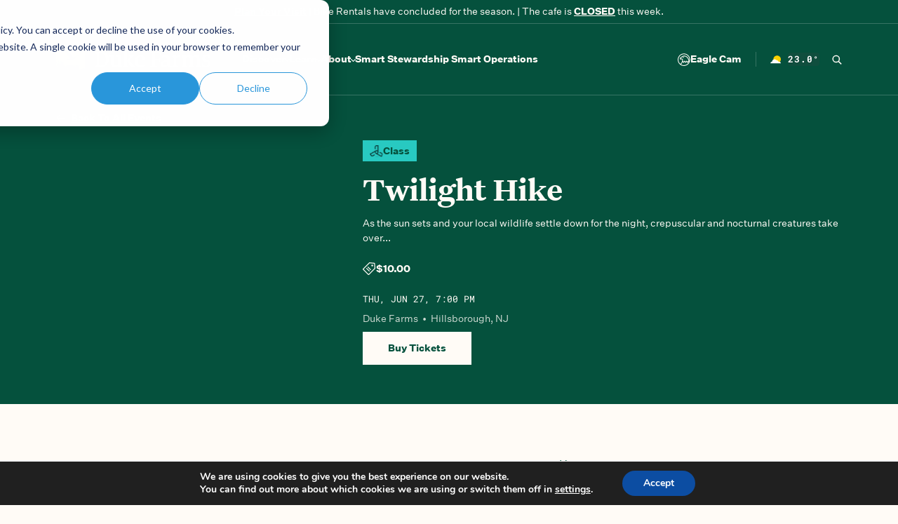

--- FILE ---
content_type: text/html; charset=UTF-8
request_url: https://www.dukefarms.org/event/twilight-hike/
body_size: 70136
content:
<!doctype html>
<html lang="en-US">
<head>
  <meta charset="UTF-8">
<script>
var gform;gform||(document.addEventListener("gform_main_scripts_loaded",function(){gform.scriptsLoaded=!0}),window.addEventListener("DOMContentLoaded",function(){gform.domLoaded=!0}),gform={domLoaded:!1,scriptsLoaded:!1,initializeOnLoaded:function(o){gform.domLoaded&&gform.scriptsLoaded?o():!gform.domLoaded&&gform.scriptsLoaded?window.addEventListener("DOMContentLoaded",o):document.addEventListener("gform_main_scripts_loaded",o)},hooks:{action:{},filter:{}},addAction:function(o,n,r,t){gform.addHook("action",o,n,r,t)},addFilter:function(o,n,r,t){gform.addHook("filter",o,n,r,t)},doAction:function(o){gform.doHook("action",o,arguments)},applyFilters:function(o){return gform.doHook("filter",o,arguments)},removeAction:function(o,n){gform.removeHook("action",o,n)},removeFilter:function(o,n,r){gform.removeHook("filter",o,n,r)},addHook:function(o,n,r,t,i){null==gform.hooks[o][n]&&(gform.hooks[o][n]=[]);var e=gform.hooks[o][n];null==i&&(i=n+"_"+e.length),gform.hooks[o][n].push({tag:i,callable:r,priority:t=null==t?10:t})},doHook:function(n,o,r){var t;if(r=Array.prototype.slice.call(r,1),null!=gform.hooks[n][o]&&((o=gform.hooks[n][o]).sort(function(o,n){return o.priority-n.priority}),o.forEach(function(o){"function"!=typeof(t=o.callable)&&(t=window[t]),"action"==n?t.apply(null,r):r[0]=t.apply(null,r)})),"filter"==n)return r[0]},removeHook:function(o,n,t,i){var r;null!=gform.hooks[o][n]&&(r=(r=gform.hooks[o][n]).filter(function(o,n,r){return!!(null!=i&&i!=o.tag||null!=t&&t!=o.priority)}),gform.hooks[o][n]=r)}});
</script>

  <meta name="viewport" content="width=device-width, initial-scale=1, minimum-scale=1, maximum-scale=5.0, user-scalable=yes">
  <link rel="profile" href="https://gmpg.org/xfn/11">
  <!-- Pre-connect DNS for Google Tag Manager -->
<link rel="dns-prefetch preconnect" href="//googletagmanager.com" crossorigin="anonymous">
  <link rel="preload" href="https://www.dukefarms.org/wp-content/plugins/the-events-calendar/vendor/bootstrap-datepicker/css/bootstrap-datepicker.standalone.min.css?ver=6.6.1" as="style" id="tribe-events-views-v2-bootstrap-datepicker-styles" media="all" onload="this.onload=null;this.rel='stylesheet'"><noscript><link rel='stylesheet' id='tribe-events-views-v2-bootstrap-datepicker-styles-css' href='https://www.dukefarms.org/wp-content/plugins/the-events-calendar/vendor/bootstrap-datepicker/css/bootstrap-datepicker.standalone.min.css?ver=6.6.1' media='all' />
</noscript><link rel="preload" href="https://www.dukefarms.org/wp-content/plugins/the-events-calendar/common/src/resources/css/variables-skeleton.min.css?ver=6.0.1" as="style" id="tec-variables-skeleton" media="all" onload="this.onload=null;this.rel='stylesheet'"><noscript><link rel='stylesheet' id='tec-variables-skeleton-css' href='https://www.dukefarms.org/wp-content/plugins/the-events-calendar/common/src/resources/css/variables-skeleton.min.css?ver=6.0.1' media='all' />
</noscript><link rel="preload" href="https://www.dukefarms.org/wp-content/plugins/the-events-calendar/common/src/resources/css/common-skeleton.min.css?ver=6.0.1" as="style" id="tribe-common-skeleton-style" media="all" onload="this.onload=null;this.rel='stylesheet'"><noscript><link rel='stylesheet' id='tribe-common-skeleton-style-css' href='https://www.dukefarms.org/wp-content/plugins/the-events-calendar/common/src/resources/css/common-skeleton.min.css?ver=6.0.1' media='all' />
</noscript><link rel="preload" href="https://www.dukefarms.org/wp-content/plugins/the-events-calendar/common/vendor/tooltipster/tooltipster.bundle.min.css?ver=6.0.1" as="style" id="tribe-tooltipster-css" media="all" onload="this.onload=null;this.rel='stylesheet'"><noscript><link rel='stylesheet' id='tribe-tooltipster-css-css' href='https://www.dukefarms.org/wp-content/plugins/the-events-calendar/common/vendor/tooltipster/tooltipster.bundle.min.css?ver=6.0.1' media='all' />
</noscript><link rel="preload" href="https://www.dukefarms.org/wp-content/plugins/the-events-calendar/src/resources/css/views-skeleton.min.css?ver=6.6.1" as="style" id="tribe-events-views-v2-skeleton" media="all" onload="this.onload=null;this.rel='stylesheet'"><noscript><link rel='stylesheet' id='tribe-events-views-v2-skeleton-css' href='https://www.dukefarms.org/wp-content/plugins/the-events-calendar/src/resources/css/views-skeleton.min.css?ver=6.6.1' media='all' />
</noscript><link rel="preload" href="https://www.dukefarms.org/wp-content/plugins/the-events-calendar/common/src/resources/css/variables-full.min.css?ver=6.0.1" as="style" id="tec-variables-full" media="all" onload="this.onload=null;this.rel='stylesheet'"><noscript><link rel='stylesheet' id='tec-variables-full-css' href='https://www.dukefarms.org/wp-content/plugins/the-events-calendar/common/src/resources/css/variables-full.min.css?ver=6.0.1' media='all' />
</noscript><link rel="preload" href="https://www.dukefarms.org/wp-content/plugins/the-events-calendar/common/src/resources/css/common-full.min.css?ver=6.0.1" as="style" id="tribe-common-full-style" media="all" onload="this.onload=null;this.rel='stylesheet'"><noscript><link rel='stylesheet' id='tribe-common-full-style-css' href='https://www.dukefarms.org/wp-content/plugins/the-events-calendar/common/src/resources/css/common-full.min.css?ver=6.0.1' media='all' />
</noscript><link rel="preload" href="https://www.dukefarms.org/wp-content/plugins/the-events-calendar/src/resources/css/views-full.min.css?ver=6.6.1" as="style" id="tribe-events-views-v2-full" media="all" onload="this.onload=null;this.rel='stylesheet'"><noscript><link rel='stylesheet' id='tribe-events-views-v2-full-css' href='https://www.dukefarms.org/wp-content/plugins/the-events-calendar/src/resources/css/views-full.min.css?ver=6.6.1' media='all' />
</noscript><link rel="preload" href="https://www.dukefarms.org/wp-content/plugins/the-events-calendar/src/resources/css/views-print.min.css?ver=6.6.1" as="style" id="tribe-events-views-v2-print" media="print" onload="this.onload=null;this.rel='stylesheet'"><noscript><link rel='stylesheet' id='tribe-events-views-v2-print-css' href='https://www.dukefarms.org/wp-content/plugins/the-events-calendar/src/resources/css/views-print.min.css?ver=6.6.1' media='print' />
</noscript><link rel="preload" href="https://www.dukefarms.org/wp-content/plugins/events-calendar-pro/src/resources/css/views-print.min.css?ver=7.0.1" as="style" id="tribe-events-pro-views-v2-print" media="print" onload="this.onload=null;this.rel='stylesheet'"><noscript><link rel='stylesheet' id='tribe-events-pro-views-v2-print-css' href='https://www.dukefarms.org/wp-content/plugins/events-calendar-pro/src/resources/css/views-print.min.css?ver=7.0.1' media='print' />
</noscript><meta name='robots' content='index, follow, max-image-preview:large, max-snippet:-1, max-video-preview:-1' />

	<!-- This site is optimized with the Yoast SEO plugin v23.2 - https://yoast.com/wordpress/plugins/seo/ -->
	<title>Twilight Hike - Duke Farms</title>
	<link rel="canonical" href="https://www.dukefarms.org/event/twilight-hike/" />
	<meta property="og:locale" content="en_US" />
	<meta property="og:type" content="article" />
	<meta property="og:title" content="Twilight Hike - Duke Farms" />
	<meta property="og:description" content="As the sun sets and your local wildlife settle down for the night, crepuscular and nocturnal creatures take over the scene Explore Duke Farms after dark on this night hike [&hellip;]" />
	<meta property="og:url" content="https://www.dukefarms.org/event/twilight-hike/" />
	<meta property="og:site_name" content="Duke Farms" />
	<meta property="article:publisher" content="https://www.facebook.com/dukefarmsnj/" />
	<meta property="article:modified_time" content="2024-06-14T18:38:00+00:00" />
	<meta property="og:image" content="https://www.dukefarms.org/wp-content/uploads/2024/06/1c1341b1e8953b29b2e5048bfc6d15be-hHvhPi.tmp_.jpg" />
	<meta property="og:image:width" content="2000" />
	<meta property="og:image:height" content="1000" />
	<meta property="og:image:type" content="image/jpeg" />
	<meta name="twitter:card" content="summary_large_image" />
	<meta name="twitter:site" content="@dukefarmsnj" />
	<meta name="twitter:label1" content="Est. reading time" />
	<meta name="twitter:data1" content="1 minute" />
	<script type="application/ld+json" class="yoast-schema-graph">{"@context":"https://schema.org","@graph":[{"@type":"WebPage","@id":"https://www.dukefarms.org/event/twilight-hike/","url":"https://www.dukefarms.org/event/twilight-hike/","name":"Twilight Hike - Duke Farms","isPartOf":{"@id":"https://www.dukefarms.org/#website"},"primaryImageOfPage":{"@id":"https://www.dukefarms.org/event/twilight-hike/#primaryimage"},"image":{"@id":"https://www.dukefarms.org/event/twilight-hike/#primaryimage"},"thumbnailUrl":"https://www.dukefarms.org/wp-content/uploads/2024/06/1c1341b1e8953b29b2e5048bfc6d15be-hHvhPi.tmp_.jpg","datePublished":"2024-06-06T18:40:49+00:00","dateModified":"2024-06-14T18:38:00+00:00","breadcrumb":{"@id":"https://www.dukefarms.org/event/twilight-hike/#breadcrumb"},"inLanguage":"en-US","potentialAction":[{"@type":"ReadAction","target":["https://www.dukefarms.org/event/twilight-hike/"]}]},{"@type":"ImageObject","inLanguage":"en-US","@id":"https://www.dukefarms.org/event/twilight-hike/#primaryimage","url":"https://www.dukefarms.org/wp-content/uploads/2024/06/1c1341b1e8953b29b2e5048bfc6d15be-hHvhPi.tmp_.jpg","contentUrl":"https://www.dukefarms.org/wp-content/uploads/2024/06/1c1341b1e8953b29b2e5048bfc6d15be-hHvhPi.tmp_.jpg","width":2000,"height":1000},{"@type":"BreadcrumbList","@id":"https://www.dukefarms.org/event/twilight-hike/#breadcrumb","itemListElement":[{"@type":"ListItem","position":1,"name":"Home","item":"https://www.dukefarms.org/"},{"@type":"ListItem","position":2,"name":"Events","item":"https://www.dukefarms.org/events/"},{"@type":"ListItem","position":3,"name":"Twilight Hike"}]},{"@type":"WebSite","@id":"https://www.dukefarms.org/#website","url":"https://www.dukefarms.org/","name":"Duke Farms","description":"Duke Farms is a living lab where we develop model strategies for nature restoration, wildlife conservation, and clean energy transition.  Located on 2,700 acres in Hillsborough, New Jersey, we are a gathering place for global decision-makers and local neighbors to spark change.  Duke Farms is a center of the Doris Duke Foundation which strives to build a more creative, equitable, and sustainable future.","publisher":{"@id":"https://www.dukefarms.org/#organization"},"potentialAction":[{"@type":"SearchAction","target":{"@type":"EntryPoint","urlTemplate":"https://www.dukefarms.org/?s={search_term_string}"},"query-input":"required name=search_term_string"}],"inLanguage":"en-US"},{"@type":"Organization","@id":"https://www.dukefarms.org/#organization","name":"Duke Farms","url":"https://www.dukefarms.org/","logo":{"@type":"ImageObject","inLanguage":"en-US","@id":"https://www.dukefarms.org/#/schema/logo/image/","url":"https://www.dukefarms.org/wp-content/uploads/2023/01/Duke-Farms-Website-Logo-Transparent.svg","contentUrl":"https://www.dukefarms.org/wp-content/uploads/2023/01/Duke-Farms-Website-Logo-Transparent.svg","width":1,"height":1,"caption":"Duke Farms"},"image":{"@id":"https://www.dukefarms.org/#/schema/logo/image/"},"sameAs":["https://www.facebook.com/dukefarmsnj/","https://x.com/dukefarmsnj","https://www.instagram.com/dukefarms/"]},{"@type":"Event","name":"Twilight Hike","description":"As the sun sets and your local wildlife settle down for the night, crepuscular and nocturnal creatures take over the scene Explore Duke Farms after dark on this night hike [&hellip;]","image":{"@id":"https://www.dukefarms.org/event/twilight-hike/#primaryimage"},"url":"https://www.dukefarms.org/event/twilight-hike/","eventAttendanceMode":"https://schema.org/OfflineEventAttendanceMode","eventStatus":"https://schema.org/EventScheduled","startDate":"2024-06-27T19:00:00-04:00","endDate":"2024-06-27T20:00:00-04:00","location":{"@type":"Place","name":"Duke Farms","description":"","url":"https://www.dukefarms.org/venue/duke-farms/","address":{"@type":"PostalAddress","streetAddress":"1112 Dukes Pkwy W","addressLocality":"Hillsborough","addressRegion":"NJ","postalCode":"08844","addressCountry":"United States"},"telephone":"","sameAs":""},"organizer":{"@type":"Person","name":"Duke Farms","description":"","url":"https://www.dukefarms.org/","telephone":"","email":""},"@id":"https://www.dukefarms.org/event/twilight-hike/#event","mainEntityOfPage":{"@id":"https://www.dukefarms.org/event/twilight-hike/"}}]}</script>
	<!-- / Yoast SEO plugin. -->


<link rel='dns-prefetch' href='//connect.facebook.net' />
<link rel="alternate" type="application/rss+xml" title="Duke Farms &raquo; Feed" href="https://www.dukefarms.org/feed/" />
<link rel="alternate" type="application/rss+xml" title="Duke Farms &raquo; Comments Feed" href="https://www.dukefarms.org/comments/feed/" />
<link rel="alternate" type="text/calendar" title="Duke Farms &raquo; iCal Feed" href="https://www.dukefarms.org/events/?ical=1" />
<link rel="alternate" type="application/rss+xml" title="Duke Farms &raquo; Twilight Hike Comments Feed" href="https://www.dukefarms.org/event/twilight-hike/feed/" />
<link rel="preload" href="https://www.dukefarms.org/wp-content/plugins/events-calendar-pro/src/resources/css/tribe-events-pro-full.min.css?ver=7.0.1" as="style" id="tribe-events-full-pro-calendar-style" media="all" onload="this.onload=null;this.rel='stylesheet'"><noscript><link rel='stylesheet' id='tribe-events-full-pro-calendar-style-css' href='https://www.dukefarms.org/wp-content/plugins/events-calendar-pro/src/resources/css/tribe-events-pro-full.min.css?ver=7.0.1' media='all' />
</noscript><link rel="preload" href="https://www.dukefarms.org/wp-content/plugins/events-calendar-pro/src/resources/css/tribe-events-pro-mini-calendar-block.min.css?ver=7.0.1" as="style" id="tribe-events-pro-mini-calendar-block-styles" media="all" onload="this.onload=null;this.rel='stylesheet'"><noscript><link rel='stylesheet' id='tribe-events-pro-mini-calendar-block-styles-css' href='https://www.dukefarms.org/wp-content/plugins/events-calendar-pro/src/resources/css/tribe-events-pro-mini-calendar-block.min.css?ver=7.0.1' media='all' />
</noscript><link rel="preload" href="https://www.dukefarms.org/wp-content/plugins/events-calendar-pro/src/resources/css/events-virtual-single-skeleton.min.css?ver=1.15.8" as="style" id="tribe-events-virtual-single-skeleton" media="all" onload="this.onload=null;this.rel='stylesheet'"><noscript><link rel='stylesheet' id='tribe-events-virtual-single-skeleton-css' href='https://www.dukefarms.org/wp-content/plugins/events-calendar-pro/src/resources/css/events-virtual-single-skeleton.min.css?ver=1.15.8' media='all' />
</noscript><link rel="preload" href="https://www.dukefarms.org/wp-content/plugins/events-calendar-pro/src/resources/css/tribe-events-pro-full.min.css?ver=7.0.1" as="style" id="tribe-events-calendar-pro-style" media="all" onload="this.onload=null;this.rel='stylesheet'"><noscript><link rel='stylesheet' id='tribe-events-calendar-pro-style-css' href='https://www.dukefarms.org/wp-content/plugins/events-calendar-pro/src/resources/css/tribe-events-pro-full.min.css?ver=7.0.1' media='all' />
</noscript><link rel="preload" href="https://www.dukefarms.org/wp-content/plugins/events-calendar-pro/src/resources/css/events-single.min.css?ver=7.0.1" as="style" id="tec-events-pro-single" media="all" onload="this.onload=null;this.rel='stylesheet'"><noscript><link rel='stylesheet' id='tec-events-pro-single-css' href='https://www.dukefarms.org/wp-content/plugins/events-calendar-pro/src/resources/css/events-single.min.css?ver=7.0.1' media='all' />
</noscript><link rel="preload" href="https://www.dukefarms.org/wp-content/plugins/events-calendar-pro/src/resources/css/events-virtual-single-full.min.css?ver=1.15.8" as="style" id="tribe-events-virtual-single-full" media="all" onload="this.onload=null;this.rel='stylesheet'"><noscript><link rel='stylesheet' id='tribe-events-virtual-single-full-css' href='https://www.dukefarms.org/wp-content/plugins/events-calendar-pro/src/resources/css/events-virtual-single-full.min.css?ver=1.15.8' media='all' />
</noscript><link rel="preload" href="https://www.dukefarms.org/wp-content/plugins/events-calendar-pro/src/resources/css/events-virtual-full.min.css?ver=1.15.8" as="style" id="tribe-events-virtual-full" media="all" onload="this.onload=null;this.rel='stylesheet'"><noscript><link rel='stylesheet' id='tribe-events-virtual-full-css' href='https://www.dukefarms.org/wp-content/plugins/events-calendar-pro/src/resources/css/events-virtual-full.min.css?ver=1.15.8' media='all' />
</noscript><link rel="preload" href="https://www.dukefarms.org/wp-content/plugins/events-calendar-pro/src/resources/css/events-virtual-skeleton.min.css?ver=1.15.8" as="style" id="tribe-events-virtual-skeleton" media="all" onload="this.onload=null;this.rel='stylesheet'"><noscript><link rel='stylesheet' id='tribe-events-virtual-skeleton-css' href='https://www.dukefarms.org/wp-content/plugins/events-calendar-pro/src/resources/css/events-virtual-skeleton.min.css?ver=1.15.8' media='all' />
</noscript><link rel="preload" href="https://www.dukefarms.org/wp-content/plugins/the-events-calendar/src/resources/css/tribe-events-single-skeleton.min.css?ver=6.6.1" as="style" id="tribe-events-v2-single-skeleton" media="all" onload="this.onload=null;this.rel='stylesheet'"><noscript><link rel='stylesheet' id='tribe-events-v2-single-skeleton-css' href='https://www.dukefarms.org/wp-content/plugins/the-events-calendar/src/resources/css/tribe-events-single-skeleton.min.css?ver=6.6.1' media='all' />
</noscript><link rel="preload" href="https://www.dukefarms.org/wp-content/plugins/the-events-calendar/src/resources/css/tribe-events-single-full.min.css?ver=6.6.1" as="style" id="tribe-events-v2-single-skeleton-full" media="all" onload="this.onload=null;this.rel='stylesheet'"><noscript><link rel='stylesheet' id='tribe-events-v2-single-skeleton-full-css' href='https://www.dukefarms.org/wp-content/plugins/the-events-calendar/src/resources/css/tribe-events-single-full.min.css?ver=6.6.1' media='all' />
</noscript><link rel="preload" href="https://www.dukefarms.org/wp-content/plugins/events-calendar-pro/src/resources/css/events-virtual-single-v2-skeleton.min.css?ver=1.15.8" as="style" id="tribe-events-virtual-single-v2-skeleton" media="all" onload="this.onload=null;this.rel='stylesheet'"><noscript><link rel='stylesheet' id='tribe-events-virtual-single-v2-skeleton-css' href='https://www.dukefarms.org/wp-content/plugins/events-calendar-pro/src/resources/css/events-virtual-single-v2-skeleton.min.css?ver=1.15.8' media='all' />
</noscript><link rel="preload" href="https://www.dukefarms.org/wp-content/plugins/events-calendar-pro/src/resources/css/events-virtual-single-v2-full.min.css?ver=1.15.8" as="style" id="tribe-events-virtual-single-v2-full" media="all" onload="this.onload=null;this.rel='stylesheet'"><noscript><link rel='stylesheet' id='tribe-events-virtual-single-v2-full-css' href='https://www.dukefarms.org/wp-content/plugins/events-calendar-pro/src/resources/css/events-virtual-single-v2-full.min.css?ver=1.15.8' media='all' />
</noscript><link rel="preload" href="https://www.dukefarms.org/wp-content/plugins/events-calendar-pro/src/resources/css/events-virtual-single-block.min.css?ver=1.15.8" as="style" id="tribe-events-v2-virtual-single-block" media="all" onload="this.onload=null;this.rel='stylesheet'"><noscript><link rel='stylesheet' id='tribe-events-v2-virtual-single-block-css' href='https://www.dukefarms.org/wp-content/plugins/events-calendar-pro/src/resources/css/events-virtual-single-block.min.css?ver=1.15.8' media='all' />
</noscript><link rel="preload" href="https://www.dukefarms.org/wp-content/plugins/events-calendar-pro/src/resources/css/custom-tables-v1/single.min.css?ver=7.0.1" as="style" id="tec-events-pro-single-style" media="all" onload="this.onload=null;this.rel='stylesheet'"><noscript><link rel='stylesheet' id='tec-events-pro-single-style-css' href='https://www.dukefarms.org/wp-content/plugins/events-calendar-pro/src/resources/css/custom-tables-v1/single.min.css?ver=7.0.1' media='all' />
</noscript><link rel="preload" href="https://www.dukefarms.org/wp-includes/css/dist/block-library/style.min.css?ver=6.6.1" as="style" id="wp-block-library" media="all" onload="this.onload=null;this.rel='stylesheet'"><noscript><link rel='stylesheet' id='wp-block-library-css' href='https://www.dukefarms.org/wp-includes/css/dist/block-library/style.min.css?ver=6.6.1' media='all' />
</noscript><link rel="preload" href="https://www.dukefarms.org/wp-content/plugins/the-events-calendar/src/resources/css/tribe-events-single-blocks.min.css?ver=6.6.1" as="style" id="tribe-events-v2-single-blocks" media="all" onload="this.onload=null;this.rel='stylesheet'"><noscript><link rel='stylesheet' id='tribe-events-v2-single-blocks-css' href='https://www.dukefarms.org/wp-content/plugins/the-events-calendar/src/resources/css/tribe-events-single-blocks.min.css?ver=6.6.1' media='all' />
</noscript><style id='global-styles-inline-css'>
:root{--wp--preset--aspect-ratio--square: 1;--wp--preset--aspect-ratio--4-3: 4/3;--wp--preset--aspect-ratio--3-4: 3/4;--wp--preset--aspect-ratio--3-2: 3/2;--wp--preset--aspect-ratio--2-3: 2/3;--wp--preset--aspect-ratio--16-9: 16/9;--wp--preset--aspect-ratio--9-16: 9/16;--wp--preset--color--black: #000000;--wp--preset--color--cyan-bluish-gray: #abb8c3;--wp--preset--color--white: #ffffff;--wp--preset--color--pale-pink: #f78da7;--wp--preset--color--vivid-red: #cf2e2e;--wp--preset--color--luminous-vivid-orange: #ff6900;--wp--preset--color--luminous-vivid-amber: #fcb900;--wp--preset--color--light-green-cyan: #7bdcb5;--wp--preset--color--vivid-green-cyan: #00d084;--wp--preset--color--pale-cyan-blue: #8ed1fc;--wp--preset--color--vivid-cyan-blue: #0693e3;--wp--preset--color--vivid-purple: #9b51e0;--wp--preset--color--dark: #1B2021;--wp--preset--color--light: #EEEFEF;--wp--preset--color--primary: #E869A2;--wp--preset--color--secondary: #A5C9BD;--wp--preset--color--tertiary: #F6C29F;--wp--preset--gradient--vivid-cyan-blue-to-vivid-purple: linear-gradient(135deg,rgba(6,147,227,1) 0%,rgb(155,81,224) 100%);--wp--preset--gradient--light-green-cyan-to-vivid-green-cyan: linear-gradient(135deg,rgb(122,220,180) 0%,rgb(0,208,130) 100%);--wp--preset--gradient--luminous-vivid-amber-to-luminous-vivid-orange: linear-gradient(135deg,rgba(252,185,0,1) 0%,rgba(255,105,0,1) 100%);--wp--preset--gradient--luminous-vivid-orange-to-vivid-red: linear-gradient(135deg,rgba(255,105,0,1) 0%,rgb(207,46,46) 100%);--wp--preset--gradient--very-light-gray-to-cyan-bluish-gray: linear-gradient(135deg,rgb(238,238,238) 0%,rgb(169,184,195) 100%);--wp--preset--gradient--cool-to-warm-spectrum: linear-gradient(135deg,rgb(74,234,220) 0%,rgb(151,120,209) 20%,rgb(207,42,186) 40%,rgb(238,44,130) 60%,rgb(251,105,98) 80%,rgb(254,248,76) 100%);--wp--preset--gradient--blush-light-purple: linear-gradient(135deg,rgb(255,206,236) 0%,rgb(152,150,240) 100%);--wp--preset--gradient--blush-bordeaux: linear-gradient(135deg,rgb(254,205,165) 0%,rgb(254,45,45) 50%,rgb(107,0,62) 100%);--wp--preset--gradient--luminous-dusk: linear-gradient(135deg,rgb(255,203,112) 0%,rgb(199,81,192) 50%,rgb(65,88,208) 100%);--wp--preset--gradient--pale-ocean: linear-gradient(135deg,rgb(255,245,203) 0%,rgb(182,227,212) 50%,rgb(51,167,181) 100%);--wp--preset--gradient--electric-grass: linear-gradient(135deg,rgb(202,248,128) 0%,rgb(113,206,126) 100%);--wp--preset--gradient--midnight: linear-gradient(135deg,rgb(2,3,129) 0%,rgb(40,116,252) 100%);--wp--preset--font-size--small: 13px;--wp--preset--font-size--medium: 20px;--wp--preset--font-size--large: 36px;--wp--preset--font-size--x-large: 42px;--wp--preset--spacing--20: 0.44rem;--wp--preset--spacing--30: 0.67rem;--wp--preset--spacing--40: 1rem;--wp--preset--spacing--50: 1.5rem;--wp--preset--spacing--60: 2.25rem;--wp--preset--spacing--70: 3.38rem;--wp--preset--spacing--80: 5.06rem;--wp--preset--shadow--natural: 6px 6px 9px rgba(0, 0, 0, 0.2);--wp--preset--shadow--deep: 12px 12px 50px rgba(0, 0, 0, 0.4);--wp--preset--shadow--sharp: 6px 6px 0px rgba(0, 0, 0, 0.2);--wp--preset--shadow--outlined: 6px 6px 0px -3px rgba(255, 255, 255, 1), 6px 6px rgba(0, 0, 0, 1);--wp--preset--shadow--crisp: 6px 6px 0px rgba(0, 0, 0, 1);}:where(body) { margin: 0; }.wp-site-blocks > .alignleft { float: left; margin-right: 2em; }.wp-site-blocks > .alignright { float: right; margin-left: 2em; }.wp-site-blocks > .aligncenter { justify-content: center; margin-left: auto; margin-right: auto; }:where(.is-layout-flex){gap: 0.5em;}:where(.is-layout-grid){gap: 0.5em;}.is-layout-flow > .alignleft{float: left;margin-inline-start: 0;margin-inline-end: 2em;}.is-layout-flow > .alignright{float: right;margin-inline-start: 2em;margin-inline-end: 0;}.is-layout-flow > .aligncenter{margin-left: auto !important;margin-right: auto !important;}.is-layout-constrained > .alignleft{float: left;margin-inline-start: 0;margin-inline-end: 2em;}.is-layout-constrained > .alignright{float: right;margin-inline-start: 2em;margin-inline-end: 0;}.is-layout-constrained > .aligncenter{margin-left: auto !important;margin-right: auto !important;}.is-layout-constrained > :where(:not(.alignleft):not(.alignright):not(.alignfull)){margin-left: auto !important;margin-right: auto !important;}body .is-layout-flex{display: flex;}.is-layout-flex{flex-wrap: wrap;align-items: center;}.is-layout-flex > :is(*, div){margin: 0;}body .is-layout-grid{display: grid;}.is-layout-grid > :is(*, div){margin: 0;}:root :where(body){padding-top: 0px;padding-right: 0px;padding-bottom: 0px;padding-left: 0px;}a:where(:not(.wp-element-button)){text-decoration: underline;}:root :where(.wp-element-button, .wp-block-button__link){background-color: #32373c;border-width: 0;color: #fff;font-family: inherit;font-size: inherit;line-height: inherit;padding: calc(0.667em + 2px) calc(1.333em + 2px);text-decoration: none;}.has-black-color{color: var(--wp--preset--color--black) !important;}.has-cyan-bluish-gray-color{color: var(--wp--preset--color--cyan-bluish-gray) !important;}.has-white-color{color: var(--wp--preset--color--white) !important;}.has-pale-pink-color{color: var(--wp--preset--color--pale-pink) !important;}.has-vivid-red-color{color: var(--wp--preset--color--vivid-red) !important;}.has-luminous-vivid-orange-color{color: var(--wp--preset--color--luminous-vivid-orange) !important;}.has-luminous-vivid-amber-color{color: var(--wp--preset--color--luminous-vivid-amber) !important;}.has-light-green-cyan-color{color: var(--wp--preset--color--light-green-cyan) !important;}.has-vivid-green-cyan-color{color: var(--wp--preset--color--vivid-green-cyan) !important;}.has-pale-cyan-blue-color{color: var(--wp--preset--color--pale-cyan-blue) !important;}.has-vivid-cyan-blue-color{color: var(--wp--preset--color--vivid-cyan-blue) !important;}.has-vivid-purple-color{color: var(--wp--preset--color--vivid-purple) !important;}.has-dark-color{color: var(--wp--preset--color--dark) !important;}.has-light-color{color: var(--wp--preset--color--light) !important;}.has-primary-color{color: var(--wp--preset--color--primary) !important;}.has-secondary-color{color: var(--wp--preset--color--secondary) !important;}.has-tertiary-color{color: var(--wp--preset--color--tertiary) !important;}.has-black-background-color{background-color: var(--wp--preset--color--black) !important;}.has-cyan-bluish-gray-background-color{background-color: var(--wp--preset--color--cyan-bluish-gray) !important;}.has-white-background-color{background-color: var(--wp--preset--color--white) !important;}.has-pale-pink-background-color{background-color: var(--wp--preset--color--pale-pink) !important;}.has-vivid-red-background-color{background-color: var(--wp--preset--color--vivid-red) !important;}.has-luminous-vivid-orange-background-color{background-color: var(--wp--preset--color--luminous-vivid-orange) !important;}.has-luminous-vivid-amber-background-color{background-color: var(--wp--preset--color--luminous-vivid-amber) !important;}.has-light-green-cyan-background-color{background-color: var(--wp--preset--color--light-green-cyan) !important;}.has-vivid-green-cyan-background-color{background-color: var(--wp--preset--color--vivid-green-cyan) !important;}.has-pale-cyan-blue-background-color{background-color: var(--wp--preset--color--pale-cyan-blue) !important;}.has-vivid-cyan-blue-background-color{background-color: var(--wp--preset--color--vivid-cyan-blue) !important;}.has-vivid-purple-background-color{background-color: var(--wp--preset--color--vivid-purple) !important;}.has-dark-background-color{background-color: var(--wp--preset--color--dark) !important;}.has-light-background-color{background-color: var(--wp--preset--color--light) !important;}.has-primary-background-color{background-color: var(--wp--preset--color--primary) !important;}.has-secondary-background-color{background-color: var(--wp--preset--color--secondary) !important;}.has-tertiary-background-color{background-color: var(--wp--preset--color--tertiary) !important;}.has-black-border-color{border-color: var(--wp--preset--color--black) !important;}.has-cyan-bluish-gray-border-color{border-color: var(--wp--preset--color--cyan-bluish-gray) !important;}.has-white-border-color{border-color: var(--wp--preset--color--white) !important;}.has-pale-pink-border-color{border-color: var(--wp--preset--color--pale-pink) !important;}.has-vivid-red-border-color{border-color: var(--wp--preset--color--vivid-red) !important;}.has-luminous-vivid-orange-border-color{border-color: var(--wp--preset--color--luminous-vivid-orange) !important;}.has-luminous-vivid-amber-border-color{border-color: var(--wp--preset--color--luminous-vivid-amber) !important;}.has-light-green-cyan-border-color{border-color: var(--wp--preset--color--light-green-cyan) !important;}.has-vivid-green-cyan-border-color{border-color: var(--wp--preset--color--vivid-green-cyan) !important;}.has-pale-cyan-blue-border-color{border-color: var(--wp--preset--color--pale-cyan-blue) !important;}.has-vivid-cyan-blue-border-color{border-color: var(--wp--preset--color--vivid-cyan-blue) !important;}.has-vivid-purple-border-color{border-color: var(--wp--preset--color--vivid-purple) !important;}.has-dark-border-color{border-color: var(--wp--preset--color--dark) !important;}.has-light-border-color{border-color: var(--wp--preset--color--light) !important;}.has-primary-border-color{border-color: var(--wp--preset--color--primary) !important;}.has-secondary-border-color{border-color: var(--wp--preset--color--secondary) !important;}.has-tertiary-border-color{border-color: var(--wp--preset--color--tertiary) !important;}.has-vivid-cyan-blue-to-vivid-purple-gradient-background{background: var(--wp--preset--gradient--vivid-cyan-blue-to-vivid-purple) !important;}.has-light-green-cyan-to-vivid-green-cyan-gradient-background{background: var(--wp--preset--gradient--light-green-cyan-to-vivid-green-cyan) !important;}.has-luminous-vivid-amber-to-luminous-vivid-orange-gradient-background{background: var(--wp--preset--gradient--luminous-vivid-amber-to-luminous-vivid-orange) !important;}.has-luminous-vivid-orange-to-vivid-red-gradient-background{background: var(--wp--preset--gradient--luminous-vivid-orange-to-vivid-red) !important;}.has-very-light-gray-to-cyan-bluish-gray-gradient-background{background: var(--wp--preset--gradient--very-light-gray-to-cyan-bluish-gray) !important;}.has-cool-to-warm-spectrum-gradient-background{background: var(--wp--preset--gradient--cool-to-warm-spectrum) !important;}.has-blush-light-purple-gradient-background{background: var(--wp--preset--gradient--blush-light-purple) !important;}.has-blush-bordeaux-gradient-background{background: var(--wp--preset--gradient--blush-bordeaux) !important;}.has-luminous-dusk-gradient-background{background: var(--wp--preset--gradient--luminous-dusk) !important;}.has-pale-ocean-gradient-background{background: var(--wp--preset--gradient--pale-ocean) !important;}.has-electric-grass-gradient-background{background: var(--wp--preset--gradient--electric-grass) !important;}.has-midnight-gradient-background{background: var(--wp--preset--gradient--midnight) !important;}.has-small-font-size{font-size: var(--wp--preset--font-size--small) !important;}.has-medium-font-size{font-size: var(--wp--preset--font-size--medium) !important;}.has-large-font-size{font-size: var(--wp--preset--font-size--large) !important;}.has-x-large-font-size{font-size: var(--wp--preset--font-size--x-large) !important;}
:where(.wp-block-post-template.is-layout-flex){gap: 1.25em;}:where(.wp-block-post-template.is-layout-grid){gap: 1.25em;}
:where(.wp-block-columns.is-layout-flex){gap: 2em;}:where(.wp-block-columns.is-layout-grid){gap: 2em;}
:root :where(.wp-block-pullquote){font-size: 1.5em;line-height: 1.6;}
</style>
<link rel="preload" href="https://www.dukefarms.org/wp-content/plugins/live-weather-station/public/css/live-weather-station-public.min.css?ver=3.8.13" as="style" id="lws-public" media="all" onload="this.onload=null;this.rel='stylesheet'"><noscript><link rel='stylesheet' id='lws-public-css' href='https://www.dukefarms.org/wp-content/plugins/live-weather-station/public/css/live-weather-station-public.min.css?ver=3.8.13' media='all' />
</noscript><link rel="preload" href="https://www.dukefarms.org/wp-content/plugins/the-events-calendar/src/resources/css/app/event-venue/frontend.min.css?ver=6.6.1" as="style" id="tribe-events-block-event-venue" media="all" onload="this.onload=null;this.rel='stylesheet'"><noscript><link rel='stylesheet' id='tribe-events-block-event-venue-css' href='https://www.dukefarms.org/wp-content/plugins/the-events-calendar/src/resources/css/app/event-venue/frontend.min.css?ver=6.6.1' media='all' />
</noscript><link rel="preload" href="https://www.dukefarms.org/wp-content/themes/duke-farms/assets/css/theme.min.css?ver=1.0.0" as="style" id="whirlwind-theme" media="all" onload="this.onload=null;this.rel='stylesheet'"><noscript><link rel='stylesheet' id='whirlwind-theme-css' href='https://www.dukefarms.org/wp-content/themes/duke-farms/assets/css/theme.min.css?ver=1.0.0' media='all' />
</noscript><link rel="preload" href="https://www.dukefarms.org/wp-content/plugins/favorites/assets/css/favorites.css?ver=2.3.4" as="style" id="simple-favorites" media="all" onload="this.onload=null;this.rel='stylesheet'"><noscript><link rel='stylesheet' id='simple-favorites-css' href='https://www.dukefarms.org/wp-content/plugins/favorites/assets/css/favorites.css?ver=2.3.4' media='all' />
</noscript><link rel="preload" href="https://www.dukefarms.org/wp-content/plugins/searchwp-live-ajax-search/assets/styles/style.css?ver=1.8.2" as="style" id="searchwp-live-search" media="all" onload="this.onload=null;this.rel='stylesheet'"><noscript><link rel='stylesheet' id='searchwp-live-search-css' href='https://www.dukefarms.org/wp-content/plugins/searchwp-live-ajax-search/assets/styles/style.css?ver=1.8.2' media='all' />
</noscript><style id='searchwp-live-search-inline-css'>
.searchwp-live-search-result .searchwp-live-search-result--title a {
  font-size: 16px;
}
.searchwp-live-search-result .searchwp-live-search-result--price {
  font-size: 14px;
}
.searchwp-live-search-result .searchwp-live-search-result--add-to-cart .button {
  font-size: 14px;
}

</style>
<link rel="preload" href="https://www.dukefarms.org/wp-content/plugins/searchwp/assets/css/frontend/search-forms.css?ver=4.3.16" as="style" id="searchwp-forms" media="all" onload="this.onload=null;this.rel='stylesheet'"><noscript><link rel='stylesheet' id='searchwp-forms-css' href='https://www.dukefarms.org/wp-content/plugins/searchwp/assets/css/frontend/search-forms.css?ver=4.3.16' media='all' />
</noscript><link rel="preload" href="https://www.dukefarms.org/wp-content/plugins/gdpr-cookie-compliance/dist/styles/gdpr-main.css?ver=4.15.2" as="style" id="moove_gdpr_frontend" media="all" onload="this.onload=null;this.rel='stylesheet'"><noscript><link rel='stylesheet' id='moove_gdpr_frontend-css' href='https://www.dukefarms.org/wp-content/plugins/gdpr-cookie-compliance/dist/styles/gdpr-main.css?ver=4.15.2' media='all' />
</noscript><style id='moove_gdpr_frontend-inline-css'>
#moove_gdpr_cookie_modal,#moove_gdpr_cookie_info_bar,.gdpr_cookie_settings_shortcode_content{font-family:Nunito,sans-serif}#moove_gdpr_save_popup_settings_button{background-color:#373737;color:#fff}#moove_gdpr_save_popup_settings_button:hover{background-color:#000}#moove_gdpr_cookie_info_bar .moove-gdpr-info-bar-container .moove-gdpr-info-bar-content a.mgbutton,#moove_gdpr_cookie_info_bar .moove-gdpr-info-bar-container .moove-gdpr-info-bar-content button.mgbutton{background-color:#0C4DA2}#moove_gdpr_cookie_modal .moove-gdpr-modal-content .moove-gdpr-modal-footer-content .moove-gdpr-button-holder a.mgbutton,#moove_gdpr_cookie_modal .moove-gdpr-modal-content .moove-gdpr-modal-footer-content .moove-gdpr-button-holder button.mgbutton,.gdpr_cookie_settings_shortcode_content .gdpr-shr-button.button-green{background-color:#0C4DA2;border-color:#0C4DA2}#moove_gdpr_cookie_modal .moove-gdpr-modal-content .moove-gdpr-modal-footer-content .moove-gdpr-button-holder a.mgbutton:hover,#moove_gdpr_cookie_modal .moove-gdpr-modal-content .moove-gdpr-modal-footer-content .moove-gdpr-button-holder button.mgbutton:hover,.gdpr_cookie_settings_shortcode_content .gdpr-shr-button.button-green:hover{background-color:#fff;color:#0C4DA2}#moove_gdpr_cookie_modal .moove-gdpr-modal-content .moove-gdpr-modal-close i,#moove_gdpr_cookie_modal .moove-gdpr-modal-content .moove-gdpr-modal-close span.gdpr-icon{background-color:#0C4DA2;border:1px solid #0C4DA2}#moove_gdpr_cookie_info_bar span.change-settings-button.focus-g,#moove_gdpr_cookie_info_bar span.change-settings-button:focus,#moove_gdpr_cookie_info_bar button.change-settings-button.focus-g,#moove_gdpr_cookie_info_bar button.change-settings-button:focus{-webkit-box-shadow:0 0 1px 3px #0C4DA2;-moz-box-shadow:0 0 1px 3px #0C4DA2;box-shadow:0 0 1px 3px #0C4DA2}#moove_gdpr_cookie_modal .moove-gdpr-modal-content .moove-gdpr-modal-close i:hover,#moove_gdpr_cookie_modal .moove-gdpr-modal-content .moove-gdpr-modal-close span.gdpr-icon:hover,#moove_gdpr_cookie_info_bar span[data-href]>u.change-settings-button{color:#0C4DA2}#moove_gdpr_cookie_modal .moove-gdpr-modal-content .moove-gdpr-modal-left-content #moove-gdpr-menu li.menu-item-selected a span.gdpr-icon,#moove_gdpr_cookie_modal .moove-gdpr-modal-content .moove-gdpr-modal-left-content #moove-gdpr-menu li.menu-item-selected button span.gdpr-icon{color:inherit}#moove_gdpr_cookie_modal .moove-gdpr-modal-content .moove-gdpr-modal-left-content #moove-gdpr-menu li a span.gdpr-icon,#moove_gdpr_cookie_modal .moove-gdpr-modal-content .moove-gdpr-modal-left-content #moove-gdpr-menu li button span.gdpr-icon{color:inherit}#moove_gdpr_cookie_modal .gdpr-acc-link{line-height:0;font-size:0;color:transparent;position:absolute}#moove_gdpr_cookie_modal .moove-gdpr-modal-content .moove-gdpr-modal-close:hover i,#moove_gdpr_cookie_modal .moove-gdpr-modal-content .moove-gdpr-modal-left-content #moove-gdpr-menu li a,#moove_gdpr_cookie_modal .moove-gdpr-modal-content .moove-gdpr-modal-left-content #moove-gdpr-menu li button,#moove_gdpr_cookie_modal .moove-gdpr-modal-content .moove-gdpr-modal-left-content #moove-gdpr-menu li button i,#moove_gdpr_cookie_modal .moove-gdpr-modal-content .moove-gdpr-modal-left-content #moove-gdpr-menu li a i,#moove_gdpr_cookie_modal .moove-gdpr-modal-content .moove-gdpr-tab-main .moove-gdpr-tab-main-content a:hover,#moove_gdpr_cookie_info_bar.moove-gdpr-dark-scheme .moove-gdpr-info-bar-container .moove-gdpr-info-bar-content a.mgbutton:hover,#moove_gdpr_cookie_info_bar.moove-gdpr-dark-scheme .moove-gdpr-info-bar-container .moove-gdpr-info-bar-content button.mgbutton:hover,#moove_gdpr_cookie_info_bar.moove-gdpr-dark-scheme .moove-gdpr-info-bar-container .moove-gdpr-info-bar-content a:hover,#moove_gdpr_cookie_info_bar.moove-gdpr-dark-scheme .moove-gdpr-info-bar-container .moove-gdpr-info-bar-content button:hover,#moove_gdpr_cookie_info_bar.moove-gdpr-dark-scheme .moove-gdpr-info-bar-container .moove-gdpr-info-bar-content span.change-settings-button:hover,#moove_gdpr_cookie_info_bar.moove-gdpr-dark-scheme .moove-gdpr-info-bar-container .moove-gdpr-info-bar-content button.change-settings-button:hover,#moove_gdpr_cookie_info_bar.moove-gdpr-dark-scheme .moove-gdpr-info-bar-container .moove-gdpr-info-bar-content u.change-settings-button:hover,#moove_gdpr_cookie_info_bar span[data-href]>u.change-settings-button,#moove_gdpr_cookie_info_bar.moove-gdpr-dark-scheme .moove-gdpr-info-bar-container .moove-gdpr-info-bar-content a.mgbutton.focus-g,#moove_gdpr_cookie_info_bar.moove-gdpr-dark-scheme .moove-gdpr-info-bar-container .moove-gdpr-info-bar-content button.mgbutton.focus-g,#moove_gdpr_cookie_info_bar.moove-gdpr-dark-scheme .moove-gdpr-info-bar-container .moove-gdpr-info-bar-content a.focus-g,#moove_gdpr_cookie_info_bar.moove-gdpr-dark-scheme .moove-gdpr-info-bar-container .moove-gdpr-info-bar-content button.focus-g,#moove_gdpr_cookie_info_bar.moove-gdpr-dark-scheme .moove-gdpr-info-bar-container .moove-gdpr-info-bar-content a.mgbutton:focus,#moove_gdpr_cookie_info_bar.moove-gdpr-dark-scheme .moove-gdpr-info-bar-container .moove-gdpr-info-bar-content button.mgbutton:focus,#moove_gdpr_cookie_info_bar.moove-gdpr-dark-scheme .moove-gdpr-info-bar-container .moove-gdpr-info-bar-content a:focus,#moove_gdpr_cookie_info_bar.moove-gdpr-dark-scheme .moove-gdpr-info-bar-container .moove-gdpr-info-bar-content button:focus,#moove_gdpr_cookie_info_bar.moove-gdpr-dark-scheme .moove-gdpr-info-bar-container .moove-gdpr-info-bar-content span.change-settings-button.focus-g,span.change-settings-button:focus,button.change-settings-button.focus-g,button.change-settings-button:focus,#moove_gdpr_cookie_info_bar.moove-gdpr-dark-scheme .moove-gdpr-info-bar-container .moove-gdpr-info-bar-content u.change-settings-button.focus-g,#moove_gdpr_cookie_info_bar.moove-gdpr-dark-scheme .moove-gdpr-info-bar-container .moove-gdpr-info-bar-content u.change-settings-button:focus{color:#0C4DA2}#moove_gdpr_cookie_modal.gdpr_lightbox-hide{display:none}
</style>
<script src="https://www.dukefarms.org/wp-includes/js/jquery/jquery.min.js?ver=3.7.1" id="jquery-core-js"></script>
<script src="https://www.dukefarms.org/wp-includes/js/jquery/jquery-migrate.min.js?ver=3.4.1" id="jquery-migrate-js"></script>
<script src="https://www.dukefarms.org/wp-content/plugins/the-events-calendar/common/src/resources/js/tribe-common.min.js?ver=6.0.1" id="tribe-common-js"></script>
<script src="https://www.dukefarms.org/wp-content/plugins/the-events-calendar/src/resources/js/views/breakpoints.min.js?ver=6.6.1" id="tribe-events-views-v2-breakpoints-js"></script>
<script id="snazzymaps-js-js-extra">
var SnazzyDataForSnazzyMaps = [];
SnazzyDataForSnazzyMaps={"id":455451,"name":"DF-Styled","description":null,"url":"https:\/\/snazzymaps.com\/style\/455451\/df-styled","imageUrl":"https:\/\/snazzy-maps-cdn.azureedge.net\/assets\/455451-df-styled.png?v=20221220083105","json":"[{\"featureType\":\"landscape\",\"elementType\":\"geometry.fill\",\"stylers\":[{\"visibility\":\"on\"},{\"color\":\"#F7F7F7\"}]},{\"featureType\":\"landscape.natural.landcover\",\"elementType\":\"geometry.fill\",\"stylers\":[{\"visibility\":\"on\"},{\"color\":\"#9CC945\"}]},{\"featureType\":\"poi.park\",\"elementType\":\"geometry.fill\",\"stylers\":[{\"visibility\":\"on\"},{\"color\":\"#2E7E69\"}]},{\"featureType\":\"road\",\"elementType\":\"geometry.fill\",\"stylers\":[{\"color\":\"#FED940\"},{\"visibility\":\"off\"}]},{\"featureType\":\"road\",\"elementType\":\"labels\",\"stylers\":[{\"visibility\":\"simplified\"}]},{\"featureType\":\"road.highway\",\"elementType\":\"geometry.fill\",\"stylers\":[{\"color\":\"#FED940\"},{\"visibility\":\"on\"}]},{\"featureType\":\"road.arterial\",\"elementType\":\"geometry.fill\",\"stylers\":[{\"visibility\":\"on\"},{\"color\":\"#FED940\"}]},{\"featureType\":\"road.local\",\"elementType\":\"geometry.fill\",\"stylers\":[{\"visibility\":\"on\"},{\"color\":\"#FFFFFF\"}]},{\"featureType\":\"road.local\",\"elementType\":\"geometry.stroke\",\"stylers\":[{\"visibility\":\"off\"}]},{\"featureType\":\"water\",\"elementType\":\"geometry.fill\",\"stylers\":[{\"color\":\"#28C9C1\"}]}]","views":0,"favorites":1,"createdBy":{"name":"Chris Galvez","url":null},"createdOn":"2022-12-20T20:30:59.767","tags":[],"colors":["blue","green","white"]};
</script>
<script src="https://www.dukefarms.org/wp-content/plugins/snazzy-maps/snazzymaps.js?ver=1.4.0" id="snazzymaps-js-js"></script>
<script id="favorites-js-extra">
var favorites_data = {"ajaxurl":"https:\/\/www.dukefarms.org\/wp-admin\/admin-ajax.php","nonce":"ea3626df5d","favorite":"<span class=\"relative mb-[2px] inline-block w-6 h-6 lg:w-[30px] lg:h-[30px] lg:mb-[6px]\"><span class=\"svg svg--star w-full h-full\" ><svg viewBox=\"0 0 32 31\" fill=\"none\" xmlns=\"http:\/\/www.w3.org\/2000\/svg\" aria-hidden=\"true\">\n<path d=\"M16.3871 3.94531L20.2168 11.701L28.7742 12.9432L22.5806 18.9819L24.043 27.5049L16.3871 23.4825L8.73462 27.5049L10.1935 18.9819L4 12.9432L12.5609 11.701L16.3871 3.94531Z\" stroke=\"#05513D\" stroke-width=\"3\" stroke-miterlimit=\"10\"\/>\n<\/svg>\n<\/span><\/span>\n    <div class=\"text-2xs lg:text-3xs\">\n        <h2 class=\"flex\">\n            <span class=\"inline-block mr-[8px] h6 underline\">Save The Article<\/span>\n            <span class=\"inline-block group-hover:translate-x-1 transition-transform\"> <span class=\"svg svg--arrow-right w-full h-full\" ><svg width=\"13\" height=\"13\" role=\"img\" aria-labelledby=\"arrowRight\" viewBox=\"0 0 13 13\" fill=\"none\" xmlns=\"http:\/\/www.w3.org\/2000\/svg\">\n    <title id=\"arrowRight\">Arrow Right<\/title>\n    <path d=\"M6.02962 0.646653L11.7062 6.32324L6.02962 11.9998\" stroke=\"currentColor\"\/><path d=\"M0.353027 6.32446L11.6561 6.32446\" stroke=\"currentColor\"\/>\n<\/svg>\n<\/span><\/span>\n        <\/h2>\n    <\/div>","favorited":"<span class=\"relative mb-[2px] inline-block w-6 h-6 lg:w-[30px] lg:h-[30px] lg:mb-[6px]\"><span class=\"svg svg--star-full-icon w-full h-full\" ><svg xmlns=\"http:\/\/www.w3.org\/2000\/svg\" width=\"29.999999999999996\" height=\"29.999999999999996\">\n  <path stroke=\"#000\" stroke-width=\"0\" id=\"svg_1\" d=\"m0,11.49442l11.94156,0l3.69003,-11.34442l3.69003,11.34442l11.94155,0l-9.6609,7.01116l3.69022,11.34442l-9.66091,-7.01135l-9.66091,7.01135l3.69022,-11.34442l-9.66091,-7.01116z\" fill=\"#035105\"\/>\n<\/svg><\/span><\/span>\n    <div class=\"text-2xs lg:text-3xs\">\n        <h2 class=\"flex\">\n            <span class=\"inline-block mr-[8px] h6 underline\">Remove Article<\/span>\n            <span class=\"inline-block group-hover:translate-x-1 transition-transform\"> <span class=\"svg svg--arrow-right w-full h-full\" ><svg width=\"13\" height=\"13\" role=\"img\" aria-labelledby=\"arrowRight\" viewBox=\"0 0 13 13\" fill=\"none\" xmlns=\"http:\/\/www.w3.org\/2000\/svg\">\n    <title id=\"arrowRight\">Arrow Right<\/title>\n    <path d=\"M6.02962 0.646653L11.7062 6.32324L6.02962 11.9998\" stroke=\"currentColor\"\/><path d=\"M0.353027 6.32446L11.6561 6.32446\" stroke=\"currentColor\"\/>\n<\/svg>\n<\/span><\/span>\n        <\/h2>\n    <\/div>","includecount":"","indicate_loading":"1","loading_text":"Loading","loading_image":"<span class=\"sf-icon-spinner-wrapper\"><i class=\"sf-icon-spinner\"><\/i><\/span>","loading_image_active":"<span class=\"sf-icon-spinner-wrapper active\"><i class=\"sf-icon-spinner active\"><\/i><\/span>","loading_image_preload":"","cache_enabled":"","button_options":{"button_type":"custom","custom_colors":false,"box_shadow":false,"include_count":false,"default":{"background_default":false,"border_default":false,"text_default":false,"icon_default":false,"count_default":false},"active":{"background_active":false,"border_active":false,"text_active":false,"icon_active":false,"count_active":false}},"authentication_modal_content":"<p>Please login to add favorites.<\/p><p><a href=\"#\" data-favorites-modal-close>Dismiss this notice<\/a><\/p>","authentication_redirect":"","dev_mode":"","logged_in":"","user_id":"0","authentication_redirect_url":"https:\/\/www.dukefarms.org\/wp-login.php"};
</script>
<script src="https://www.dukefarms.org/wp-content/plugins/favorites/assets/js/favorites.min.js?ver=2.3.4" id="favorites-js"></script>
<link rel="https://api.w.org/" href="https://www.dukefarms.org/wp-json/" /><link rel="alternate" title="JSON" type="application/json" href="https://www.dukefarms.org/wp-json/wp/v2/tribe_events/24612" /><link rel="EditURI" type="application/rsd+xml" title="RSD" href="https://www.dukefarms.org/xmlrpc.php?rsd" />
<meta name="generator" content="WordPress 6.6.1" />
<link rel='shortlink' href='https://www.dukefarms.org/?p=24612' />
<link rel="alternate" title="oEmbed (JSON)" type="application/json+oembed" href="https://www.dukefarms.org/wp-json/oembed/1.0/embed?url=https%3A%2F%2Fwww.dukefarms.org%2Fevent%2Ftwilight-hike%2F" />
<link rel="alternate" title="oEmbed (XML)" type="text/xml+oembed" href="https://www.dukefarms.org/wp-json/oembed/1.0/embed?url=https%3A%2F%2Fwww.dukefarms.org%2Fevent%2Ftwilight-hike%2F&#038;format=xml" />
<!-- Google tag (gtag.js) -->
<script async src="https://www.googletagmanager.com/gtag/js?id=G-YLJ71Q8681"></script>
<script>
  window.dataLayer = window.dataLayer || [];
  function gtag(){dataLayer.push(arguments);}
  gtag('js', new Date());

  gtag('config', 'G-YLJ71Q8681');
</script>
<meta name="tec-api-version" content="v1"><meta name="tec-api-origin" content="https://www.dukefarms.org"><link rel="alternate" href="https://www.dukefarms.org/wp-json/tribe/events/v1/events/24612" /><style type="text/css" id="filter-everything-inline-css">.wpc-orderby-select{width:100%}.wpc-filters-open-button-container{display:none}.wpc-debug-message{padding:16px;font-size:14px;border:1px dashed #ccc;margin-bottom:20px}.wpc-debug-title{visibility:hidden}.wpc-button-inner,.wpc-chip-content{display:flex;align-items:center}.wpc-icon-html-wrapper{position:relative;margin-right:10px;top:2px}.wpc-icon-html-wrapper span{display:block;height:1px;width:18px;border-radius:3px;background:#2c2d33;margin-bottom:4px;position:relative}span.wpc-icon-line-1:after,span.wpc-icon-line-2:after,span.wpc-icon-line-3:after{content:"";display:block;width:3px;height:3px;border:1px solid #2c2d33;background-color:#fff;position:absolute;top:-2px;box-sizing:content-box}span.wpc-icon-line-3:after{border-radius:50%;left:2px}span.wpc-icon-line-1:after{border-radius:50%;left:5px}span.wpc-icon-line-2:after{border-radius:50%;left:12px}body .wpc-filters-open-button-container a.wpc-filters-open-widget,body .wpc-filters-open-button-container a.wpc-open-close-filters-button{display:inline-block;text-align:left;border:1px solid #2c2d33;border-radius:2px;line-height:1.5;padding:7px 12px;background-color:transparent;color:#2c2d33;box-sizing:border-box;text-decoration:none!important;font-weight:400;transition:none;position:relative}@media screen and (max-width:768px){.wpc_show_bottom_widget .wpc-filters-open-button-container,.wpc_show_open_close_button .wpc-filters-open-button-container{display:block}.wpc_show_bottom_widget .wpc-filters-open-button-container{margin-top:1em;margin-bottom:1em}}</style>
<link rel="icon" href="https://www.dukefarms.org/wp-content/uploads/2022/08/cropped-favicon-32x32.jpg" sizes="32x32" />
<link rel="icon" href="https://www.dukefarms.org/wp-content/uploads/2022/08/cropped-favicon-192x192.jpg" sizes="192x192" />
<link rel="apple-touch-icon" href="https://www.dukefarms.org/wp-content/uploads/2022/08/cropped-favicon-180x180.jpg" />
<meta name="msapplication-TileImage" content="https://www.dukefarms.org/wp-content/uploads/2022/08/cropped-favicon-270x270.jpg" />
</head>

<body class="tribe_events-template-default single single-tribe_events postid-24612 wp-custom-logo overflow-x-hidden bg-eggshell tribe-events-page-template tribe-no-js tribe-filter-live events-single tribe-events-style-full tribe-events-style-theme" >
<a
  class="h6 btn btn-primary fixed top-[-100px] left-[50px] opacity-0 z-[99999] transition top ease-in-out delay-200 focus:top-[50px] focus:opacity-100 skip-link"
  href="#site-wrapper">Skip to main content</a>
<div class="js-gdpr-cookie-banner"></div>
  <div
    class="wysiwyg wysiwyg--forest-green bg-primary border-b border-b-white/20 text-grey-8
             py-1 px-4 text-center text-xs flex items-center justify-center
             md:h-[30px] md:py-0 md:px-8 md:text-2xs lg:py-2 lg:h-auto lg:text-3xs " role="region" aria-label="announcement">
    <p><a href="https://www.dukefarms.org/plan-your-visit/"><strong>Plan Your Visit</strong></a> | Bike Rentals have concluded for the season. | The cafe is <span style="text-decoration: underline;"><strong>CLOSED</strong></span> this week.</p>
  </div>
<!-- Header -->
<header class="relative z-999">
    <div class="bg-primary relative">
    <div class="container mx-auto">
      <div class="flex items-center h-[60px] md:h-[70px] lg:h-auto">
        <!-- Logo -->
                  <a href="/" title="Duke Farms" class="h-[29px] block focus-visible-state lg:h-[38px] xl:h-[41px]">
            
<picture class="image relative w-full h-full block ">
    <img
    class="[.no-object-fit_&]:hidden h-full object-cover w-auto"
    src="https://www.dukefarms.org/wp-content/uploads/2023/01/Duke-Farms-Website-Logo-Transparent.svg"
    loading="eager"
    alt="Duke Farms"
            width="100%" height="100%"  >
</picture>
          </a>
                <!-- Primary Navigation Desktop -->
        <div class="px-5 hidden lg:px-[30px] xl:px-[45px] lg:block ">
          <nav>
            <ul id="menu-primary-menu" class="menu-primary-desktop "><li id="menu-item-27013" class="menu-item menu-item-has-children"><a href="http://discover">Discover</a>    <div class="js-sub-menu-wrapper sub-menu-wrapper block" id="discover-menu" role="region" aria-labelledby="discover">
    <div class="sub-menu-container">
    <div class="menu-detail">
      <h2 class="h2 relative mb-[16px] lg:static">
        <button
          type="button"
          class="js-close-submenu absolute h-full w-full top-0 left-4 block pr-2 lg:hidden">
          <span class="svg svg--arrow-left-long" ><svg width="13" height="13" viewBox="0 0 13 13" fill="none" xmlns="http://www.w3.org/2000/svg" aria-hidden="true">
<path d="M7.32341 0.71135L1.64682 6.38794L7.32341 12.0645" stroke="#05513D"/>
<path d="M13 6.38989L1.6969 6.38989" stroke="#05513D"/>
</svg>
</span>        </button>
        <span>Discover</span>
      </h2>
          </div>
    
<ul class="sub-menu">
<li id="menu-item-27525" class="menu-item">    <div class="menu-item-card" role="group" aria-label="item">
      <!-- Item Image -->
      
      <!-- Item link -->
      <h3> <a href="https://www.dukefarms.org/digital-guide/">Digital Guide</a></h3>

      <!-- Item description -->
        <a    class="h6 btn btn-link "
    style=""
     href="https://www.dukefarms.org/digital-guide/" title="Learn more" aria-label="Learn more" target="_self"   >
          <span >Learn more</span>
        <span class="svg svg--arrow-right transition-transform ml-[8px]" ><svg width="13" height="13" role="img" aria-labelledby="arrowRight" viewBox="0 0 13 13" fill="none" xmlns="http://www.w3.org/2000/svg">
    <title id="arrowRight">Arrow Right</title>
    <path d="M6.02962 0.646653L11.7062 6.32324L6.02962 11.9998" stroke="currentColor"/><path d="M0.353027 6.32446L11.6561 6.32446" stroke="currentColor"/>
</svg>
</span>  </a>
    </div>
    <li id="menu-item-26377" class="menu-item">    <div class="menu-item-card" role="group" aria-label="item">
      <!-- Item Image -->
      
      <!-- Item link -->
      <h3> <a href="https://www.dukefarms.org/plan-your-visit/">Plan Your Visit</a></h3>

      <!-- Item description -->
        <a    class="h6 btn btn-link "
    style=""
     href="https://www.dukefarms.org/plan-your-visit/" title="Learn more" aria-label="Learn more" target="_self"   >
          <span >Learn more</span>
        <span class="svg svg--arrow-right transition-transform ml-[8px]" ><svg width="13" height="13" role="img" aria-labelledby="arrowRight" viewBox="0 0 13 13" fill="none" xmlns="http://www.w3.org/2000/svg">
    <title id="arrowRight">Arrow Right</title>
    <path d="M6.02962 0.646653L11.7062 6.32324L6.02962 11.9998" stroke="currentColor"/><path d="M0.353027 6.32446L11.6561 6.32446" stroke="currentColor"/>
</svg>
</span>  </a>
    </div>
    <li id="menu-item-27722" class="menu-item">    <div class="menu-item-card" role="group" aria-label="item">
      <!-- Item Image -->
      
      <!-- Item link -->
      <h3> <a href="https://www.dukefarms.org/events/category/hours-of-operation/month/">Hours of Operation</a></h3>

      <!-- Item description -->
        <a    class="h6 btn btn-link "
    style=""
     href="https://www.dukefarms.org/events/category/hours-of-operation/month/" title="Learn more" aria-label="Learn more" target="_self"   >
          <span >Learn more</span>
        <span class="svg svg--arrow-right transition-transform ml-[8px]" ><svg width="13" height="13" role="img" aria-labelledby="arrowRight" viewBox="0 0 13 13" fill="none" xmlns="http://www.w3.org/2000/svg">
    <title id="arrowRight">Arrow Right</title>
    <path d="M6.02962 0.646653L11.7062 6.32324L6.02962 11.9998" stroke="currentColor"/><path d="M0.353027 6.32446L11.6561 6.32446" stroke="currentColor"/>
</svg>
</span>  </a>
    </div>
    </ul>
<li id="menu-item-27014" class="menu-item menu-item-has-children"><a href="http://Learn">Learn</a>    <div class="js-sub-menu-wrapper sub-menu-wrapper block" id="learn-menu" role="region" aria-labelledby="learn">
    <div class="sub-menu-container">
    <div class="menu-detail">
      <h2 class="h2 relative mb-[16px] lg:static">
        <button
          type="button"
          class="js-close-submenu absolute h-full w-full top-0 left-4 block pr-2 lg:hidden">
          <span class="svg svg--arrow-left-long" ><svg width="13" height="13" viewBox="0 0 13 13" fill="none" xmlns="http://www.w3.org/2000/svg" aria-hidden="true">
<path d="M7.32341 0.71135L1.64682 6.38794L7.32341 12.0645" stroke="#05513D"/>
<path d="M13 6.38989L1.6969 6.38989" stroke="#05513D"/>
</svg>
</span>        </button>
        <span>Learn</span>
      </h2>
          </div>
    
<ul class="sub-menu">
<li id="menu-item-27033" class="menu-item">    <div class="menu-item-card" role="group" aria-label="item">
      <!-- Item Image -->
      
      <!-- Item link -->
      <h3> <a href="https://www.dukefarms.org/research-and-insights/">Research and Insights</a></h3>

      <!-- Item description -->
        <a    class="h6 btn btn-link "
    style=""
     href="https://www.dukefarms.org/research-and-insights/" title="Learn more" aria-label="Learn more" target="_self"   >
          <span >Learn more</span>
        <span class="svg svg--arrow-right transition-transform ml-[8px]" ><svg width="13" height="13" role="img" aria-labelledby="arrowRight" viewBox="0 0 13 13" fill="none" xmlns="http://www.w3.org/2000/svg">
    <title id="arrowRight">Arrow Right</title>
    <path d="M6.02962 0.646653L11.7062 6.32324L6.02962 11.9998" stroke="currentColor"/><path d="M0.353027 6.32446L11.6561 6.32446" stroke="currentColor"/>
</svg>
</span>  </a>
    </div>
    <li id="menu-item-27705" class="menu-item">    <div class="menu-item-card" role="group" aria-label="item">
      <!-- Item Image -->
      
      <!-- Item link -->
      <h3> <a href="https://www.dukefarms.org/events/category/programs/month/">Programs</a></h3>

      <!-- Item description -->
        <a    class="h6 btn btn-link "
    style=""
     href="https://www.dukefarms.org/events/category/programs/month/" title="Learn more" aria-label="Learn more" target="_self"   >
          <span >Learn more</span>
        <span class="svg svg--arrow-right transition-transform ml-[8px]" ><svg width="13" height="13" role="img" aria-labelledby="arrowRight" viewBox="0 0 13 13" fill="none" xmlns="http://www.w3.org/2000/svg">
    <title id="arrowRight">Arrow Right</title>
    <path d="M6.02962 0.646653L11.7062 6.32324L6.02962 11.9998" stroke="currentColor"/><path d="M0.353027 6.32446L11.6561 6.32446" stroke="currentColor"/>
</svg>
</span>  </a>
    </div>
    <li id="menu-item-27015" class="menu-item">    <div class="menu-item-card" role="group" aria-label="item">
      <!-- Item Image -->
      
      <!-- Item link -->
      <h3> <a href="https://www.dukefarms.org/education-resources/">Connect Your Class to Duke Farms</a></h3>

      <!-- Item description -->
        <a    class="h6 btn btn-link "
    style=""
     href="https://www.dukefarms.org/education-resources/" title="Learn more" aria-label="Learn more" target="_self"   >
          <span >Learn more</span>
        <span class="svg svg--arrow-right transition-transform ml-[8px]" ><svg width="13" height="13" role="img" aria-labelledby="arrowRight" viewBox="0 0 13 13" fill="none" xmlns="http://www.w3.org/2000/svg">
    <title id="arrowRight">Arrow Right</title>
    <path d="M6.02962 0.646653L11.7062 6.32324L6.02962 11.9998" stroke="currentColor"/><path d="M0.353027 6.32446L11.6561 6.32446" stroke="currentColor"/>
</svg>
</span>  </a>
    </div>
    <li id="menu-item-27016" class="menu-item">    <div class="menu-item-card" role="group" aria-label="item">
      <!-- Item Image -->
      
      <!-- Item link -->
      <h3> <a href="https://www.dukefarms.org/field-trips/">Field Trips</a></h3>

      <!-- Item description -->
        <a    class="h6 btn btn-link "
    style=""
     href="https://www.dukefarms.org/field-trips/" title="Learn more" aria-label="Learn more" target="_self"   >
          <span >Learn more</span>
        <span class="svg svg--arrow-right transition-transform ml-[8px]" ><svg width="13" height="13" role="img" aria-labelledby="arrowRight" viewBox="0 0 13 13" fill="none" xmlns="http://www.w3.org/2000/svg">
    <title id="arrowRight">Arrow Right</title>
    <path d="M6.02962 0.646653L11.7062 6.32324L6.02962 11.9998" stroke="currentColor"/><path d="M0.353027 6.32446L11.6561 6.32446" stroke="currentColor"/>
</svg>
</span>  </a>
    </div>
    </ul>
<li id="menu-item-27018" class="menu-item menu-item-has-children"><a href="http://About">About</a>    <div class="js-sub-menu-wrapper sub-menu-wrapper block" id="about-menu" role="region" aria-labelledby="about">
    <div class="sub-menu-container">
    <div class="menu-detail">
      <h2 class="h2 relative mb-[16px] lg:static">
        <button
          type="button"
          class="js-close-submenu absolute h-full w-full top-0 left-4 block pr-2 lg:hidden">
          <span class="svg svg--arrow-left-long" ><svg width="13" height="13" viewBox="0 0 13 13" fill="none" xmlns="http://www.w3.org/2000/svg" aria-hidden="true">
<path d="M7.32341 0.71135L1.64682 6.38794L7.32341 12.0645" stroke="#05513D"/>
<path d="M13 6.38989L1.6969 6.38989" stroke="#05513D"/>
</svg>
</span>        </button>
        <span>About</span>
      </h2>
          </div>
    
<ul class="sub-menu">
<li id="menu-item-27021" class="menu-item">    <div class="menu-item-card" role="group" aria-label="item">
      <!-- Item Image -->
      
      <!-- Item link -->
      <h3> <a href="https://www.dukefarms.org/field-notes-3/">Field Notes</a></h3>

      <!-- Item description -->
        <a    class="h6 btn btn-link "
    style=""
     href="https://www.dukefarms.org/field-notes-3/" title="Learn more" aria-label="Learn more" target="_self"   >
          <span >Learn more</span>
        <span class="svg svg--arrow-right transition-transform ml-[8px]" ><svg width="13" height="13" role="img" aria-labelledby="arrowRight" viewBox="0 0 13 13" fill="none" xmlns="http://www.w3.org/2000/svg">
    <title id="arrowRight">Arrow Right</title>
    <path d="M6.02962 0.646653L11.7062 6.32324L6.02962 11.9998" stroke="currentColor"/><path d="M0.353027 6.32446L11.6561 6.32446" stroke="currentColor"/>
</svg>
</span>  </a>
    </div>
    <li id="menu-item-27020" class="menu-item">    <div class="menu-item-card" role="group" aria-label="item">
      <!-- Item Image -->
      
      <!-- Item link -->
      <h3> <a href="https://www.dukefarms.org/conservation-science/">Conservation Science</a></h3>

      <!-- Item description -->
        <a    class="h6 btn btn-link "
    style=""
     href="https://www.dukefarms.org/conservation-science/" title="Learn more" aria-label="Learn more" target="_self"   >
          <span >Learn more</span>
        <span class="svg svg--arrow-right transition-transform ml-[8px]" ><svg width="13" height="13" role="img" aria-labelledby="arrowRight" viewBox="0 0 13 13" fill="none" xmlns="http://www.w3.org/2000/svg">
    <title id="arrowRight">Arrow Right</title>
    <path d="M6.02962 0.646653L11.7062 6.32324L6.02962 11.9998" stroke="currentColor"/><path d="M0.353027 6.32446L11.6561 6.32446" stroke="currentColor"/>
</svg>
</span>  </a>
    </div>
    <li id="menu-item-27022" class="menu-item">    <div class="menu-item-card" role="group" aria-label="item">
      <!-- Item Image -->
      
      <!-- Item link -->
      <h3> <a href="https://www.dukefarms.org/sustainability/">Sustainability</a></h3>

      <!-- Item description -->
        <a    class="h6 btn btn-link "
    style=""
     href="https://www.dukefarms.org/sustainability/" title="Learn more" aria-label="Learn more" target="_self"   >
          <span >Learn more</span>
        <span class="svg svg--arrow-right transition-transform ml-[8px]" ><svg width="13" height="13" role="img" aria-labelledby="arrowRight" viewBox="0 0 13 13" fill="none" xmlns="http://www.w3.org/2000/svg">
    <title id="arrowRight">Arrow Right</title>
    <path d="M6.02962 0.646653L11.7062 6.32324L6.02962 11.9998" stroke="currentColor"/><path d="M0.353027 6.32446L11.6561 6.32446" stroke="currentColor"/>
</svg>
</span>  </a>
    </div>
    <li id="menu-item-27019" class="menu-item">    <div class="menu-item-card" role="group" aria-label="item">
      <!-- Item Image -->
      
      <!-- Item link -->
      <h3> <a href="https://www.dukefarms.org/about-duke-farms/">About Duke Farms</a></h3>

      <!-- Item description -->
        <a    class="h6 btn btn-link "
    style=""
     href="https://www.dukefarms.org/about-duke-farms/" title="Learn more" aria-label="Learn more" target="_self"   >
          <span >Learn more</span>
        <span class="svg svg--arrow-right transition-transform ml-[8px]" ><svg width="13" height="13" role="img" aria-labelledby="arrowRight" viewBox="0 0 13 13" fill="none" xmlns="http://www.w3.org/2000/svg">
    <title id="arrowRight">Arrow Right</title>
    <path d="M6.02962 0.646653L11.7062 6.32324L6.02962 11.9998" stroke="currentColor"/><path d="M0.353027 6.32446L11.6561 6.32446" stroke="currentColor"/>
</svg>
</span>  </a>
    </div>
    <li id="menu-item-27103" class="menu-item">    <div class="menu-item-card" role="group" aria-label="item">
      <!-- Item Image -->
      
      <!-- Item link -->
      <h3> <a href="https://www.dukefarms.org/accessibility/">Accessibility</a></h3>

      <!-- Item description -->
        <a    class="h6 btn btn-link "
    style=""
     href="https://www.dukefarms.org/accessibility/" title="Learn more" aria-label="Learn more" target="_self"   >
          <span >Learn more</span>
        <span class="svg svg--arrow-right transition-transform ml-[8px]" ><svg width="13" height="13" role="img" aria-labelledby="arrowRight" viewBox="0 0 13 13" fill="none" xmlns="http://www.w3.org/2000/svg">
    <title id="arrowRight">Arrow Right</title>
    <path d="M6.02962 0.646653L11.7062 6.32324L6.02962 11.9998" stroke="currentColor"/><path d="M0.353027 6.32446L11.6561 6.32446" stroke="currentColor"/>
</svg>
</span>  </a>
    </div>
    </ul>
<li id="menu-item-27366" class="menu-item"><a href="https://www.dukefarms.org/smart-stewardship-smart-operations/">Smart Stewardship Smart Operations</a></ul>          </nav>
        </div>

        <!-- Primary Navigation Mobile -->
        <div
          class="js-menu-primary-mobile-wrapper menu-primary-mobile-wrapper
                 fixed top-[90px] -left-full block w-80 z-50
                 bg-grey-8 overflow-hidden transition-all duration-200 ease-in-out md:top-[100px] lg:hidden">
          <nav>
            <!-- Header Search Mobile-->
            <div class="block border-b border-b-grey-7">
              <div class="flex items-center">
  <button class="hidden js-open-search absolute right-0 [:hover&_svg_circle]:stroke-yellow [:hover&_svg_path]:stroke-yellow focus-visible-state lg:block" aria-controls="692e71ee7c3bf" aria-expanded="false" aria-label="Open search field">
    <span class="svg svg--search-icon" ><svg width="14" height="14" role="img" aria-labelledby="searchIcon" viewBox="0 0 14 14" fill="none" xmlns="http://www.w3.org/2000/svg">
<title id="searchIcon">Search Icon</title>
<path d="M9.3125 9.51367L13.1931 13.3943" stroke="#FFFBF6" stroke-width="1.5"/>
<circle cx="5.81189" cy="6.01501" r="4.60876" stroke="#FFFBF6" stroke-width="1.5"/>
</svg>
</span>  </button>

  <form
    id="692e71ee7c3bf"
    autocomplete="on"
    action="/" method="get"
    class="flex items-center max-w-full gap-2 overflow-hidden transition-all duration-200 ease-in-out js-form-search w-80 lg:w-0 lg:invisible">
    <button type="button" class="js-close-search focus-visible-state focus-visible:[body.user-is-tabbing_&]:!outline-offset-[5px] hidden lg:block" aria-label="Close">
      <span class="svg svg--close-icon [:hover&_svg_path]:stroke-yellow" ><svg width="15" height="15" role="img" aria-labelledby="closeIcon" viewBox="0 0 15 15" fill="none" xmlns="http://www.w3.org/2000/svg">
<title id="closeIcon">Close Icon</title>
<path d="M0.955688 13.8167L14.0369 0.735413" stroke="#FFFBF6"/>
<path d="M0.955688 0.984131L14.0369 14.0654" stroke="#FFFBF6"/>
</svg>
</span>    </button>
    <div class="relative flex items-center w-full h-10 p-2 bg-grey-8">
      <div class="flex items-center gap-2 bg-transparent">
        <div class="absolute z-20 hidden left-4 lg:left-2">
          <span class="svg svg--search-green-icon" ><svg width="14" height="14" role="img" aria-labelledby="searchGreenIcon" viewBox="0 0 14 14" fill="none" xmlns="http://www.w3.org/2000/svg" aria-hidden="true">
<title id="searchGreenIcon">Search Green Icon</title>
<path d="M9.229 9.51392L13.1097 13.3946" stroke="#05513D" stroke-width="1.5"/>
<circle cx="5.73034" cy="6.01526" r="4.60876" stroke="#05513D" stroke-width="1.5"/>
</svg>
</span>        </div>
        <input
          id="692e71ee7c3c0"
          class="bg-transparent text-2xs placeholder-primary focus-visible-state focus-visible:[body.user-is-tabbing_&]:!outline-offset-[1px] absolute top-0 left-0 w-full h-full z-10 px-4 lg:pl-4 lg:pr-8 js-first-el [&_+_label]:focus:top-[-20px] [&_+_label]:focus:text-white"
          type="text"
          name="s"
          data-swplive="true"
          value=""
          aria-describedby="instructions"/>
        <label for="692e71ee7c3c0" class="text-2xs text-forest-green absolute top-[10px] left-[15px] transition" id="searchwp-live-search-result-label">Search for anything...</label>
        <div id="instructions" class="hidden">Begin typing to search, use arrow keys to navigate, Enter to select</div>
        <div class="sr-only" aria-live="assertive"></div>
      </div>
      <button type="submit" class="absolute z-20 hidden duration-200 btn btn-link right-3 lg:block" aria-label="Search">
        <span class="svg svg--arrow-right-long transition-transform duration-200 [:hover&_svg]:translate-x-1" ><svg width="13" height="13" role="img" aria-labelledby="submitIcon" viewBox="0 0 13 13" fill="none" xmlns="http://www.w3.org/2000/svg">
<title id="submitIcon">Submit Icon</title>
<path d="M5.67659 0.823411L11.3532 6.5L5.67659 12.1766" stroke="#05513D"/>
<path d="M0 6.50195L11.3031 6.50195" stroke="#05513D"/>
</svg>
</span>      </button>
    </div>
  </form>
</div>
            </div>
            <ul id="menu-primary-menu-1" class="menu-primary-mobile"><li id="menu-item-27013" class="menu-item menu-item-has-children"><a href="http://discover">Discover</a>    <div class="js-sub-menu-wrapper sub-menu-wrapper block" id="discover-menu" role="region" aria-labelledby="discover">
    <div class="sub-menu-container">
    <div class="menu-detail">
      <h2 class="h2 relative mb-[16px] lg:static">
        <button
          type="button"
          class="js-close-submenu absolute h-full w-full top-0 left-4 block pr-2 lg:hidden">
          <span class="svg svg--arrow-left-long" ><svg width="13" height="13" viewBox="0 0 13 13" fill="none" xmlns="http://www.w3.org/2000/svg" aria-hidden="true">
<path d="M7.32341 0.71135L1.64682 6.38794L7.32341 12.0645" stroke="#05513D"/>
<path d="M13 6.38989L1.6969 6.38989" stroke="#05513D"/>
</svg>
</span>        </button>
        <span>Discover</span>
      </h2>
          </div>
    
<ul class="sub-menu">
<li id="menu-item-27525" class="menu-item">    <div class="menu-item-card" role="group" aria-label="item">
      <!-- Item Image -->
      
      <!-- Item link -->
      <h3> <a href="https://www.dukefarms.org/digital-guide/">Digital Guide</a></h3>

      <!-- Item description -->
        <a    class="h6 btn btn-link "
    style=""
     href="https://www.dukefarms.org/digital-guide/" title="Learn more" aria-label="Learn more" target="_self"   >
          <span >Learn more</span>
        <span class="svg svg--arrow-right transition-transform ml-[8px]" ><svg width="13" height="13" role="img" aria-labelledby="arrowRight" viewBox="0 0 13 13" fill="none" xmlns="http://www.w3.org/2000/svg">
    <title id="arrowRight">Arrow Right</title>
    <path d="M6.02962 0.646653L11.7062 6.32324L6.02962 11.9998" stroke="currentColor"/><path d="M0.353027 6.32446L11.6561 6.32446" stroke="currentColor"/>
</svg>
</span>  </a>
    </div>
    <li id="menu-item-26377" class="menu-item">    <div class="menu-item-card" role="group" aria-label="item">
      <!-- Item Image -->
      
      <!-- Item link -->
      <h3> <a href="https://www.dukefarms.org/plan-your-visit/">Plan Your Visit</a></h3>

      <!-- Item description -->
        <a    class="h6 btn btn-link "
    style=""
     href="https://www.dukefarms.org/plan-your-visit/" title="Learn more" aria-label="Learn more" target="_self"   >
          <span >Learn more</span>
        <span class="svg svg--arrow-right transition-transform ml-[8px]" ><svg width="13" height="13" role="img" aria-labelledby="arrowRight" viewBox="0 0 13 13" fill="none" xmlns="http://www.w3.org/2000/svg">
    <title id="arrowRight">Arrow Right</title>
    <path d="M6.02962 0.646653L11.7062 6.32324L6.02962 11.9998" stroke="currentColor"/><path d="M0.353027 6.32446L11.6561 6.32446" stroke="currentColor"/>
</svg>
</span>  </a>
    </div>
    <li id="menu-item-27722" class="menu-item">    <div class="menu-item-card" role="group" aria-label="item">
      <!-- Item Image -->
      
      <!-- Item link -->
      <h3> <a href="https://www.dukefarms.org/events/category/hours-of-operation/month/">Hours of Operation</a></h3>

      <!-- Item description -->
        <a    class="h6 btn btn-link "
    style=""
     href="https://www.dukefarms.org/events/category/hours-of-operation/month/" title="Learn more" aria-label="Learn more" target="_self"   >
          <span >Learn more</span>
        <span class="svg svg--arrow-right transition-transform ml-[8px]" ><svg width="13" height="13" role="img" aria-labelledby="arrowRight" viewBox="0 0 13 13" fill="none" xmlns="http://www.w3.org/2000/svg">
    <title id="arrowRight">Arrow Right</title>
    <path d="M6.02962 0.646653L11.7062 6.32324L6.02962 11.9998" stroke="currentColor"/><path d="M0.353027 6.32446L11.6561 6.32446" stroke="currentColor"/>
</svg>
</span>  </a>
    </div>
    </ul>
<li id="menu-item-27014" class="menu-item menu-item-has-children"><a href="http://Learn">Learn</a>    <div class="js-sub-menu-wrapper sub-menu-wrapper block" id="learn-menu" role="region" aria-labelledby="learn">
    <div class="sub-menu-container">
    <div class="menu-detail">
      <h2 class="h2 relative mb-[16px] lg:static">
        <button
          type="button"
          class="js-close-submenu absolute h-full w-full top-0 left-4 block pr-2 lg:hidden">
          <span class="svg svg--arrow-left-long" ><svg width="13" height="13" viewBox="0 0 13 13" fill="none" xmlns="http://www.w3.org/2000/svg" aria-hidden="true">
<path d="M7.32341 0.71135L1.64682 6.38794L7.32341 12.0645" stroke="#05513D"/>
<path d="M13 6.38989L1.6969 6.38989" stroke="#05513D"/>
</svg>
</span>        </button>
        <span>Learn</span>
      </h2>
          </div>
    
<ul class="sub-menu">
<li id="menu-item-27033" class="menu-item">    <div class="menu-item-card" role="group" aria-label="item">
      <!-- Item Image -->
      
      <!-- Item link -->
      <h3> <a href="https://www.dukefarms.org/research-and-insights/">Research and Insights</a></h3>

      <!-- Item description -->
        <a    class="h6 btn btn-link "
    style=""
     href="https://www.dukefarms.org/research-and-insights/" title="Learn more" aria-label="Learn more" target="_self"   >
          <span >Learn more</span>
        <span class="svg svg--arrow-right transition-transform ml-[8px]" ><svg width="13" height="13" role="img" aria-labelledby="arrowRight" viewBox="0 0 13 13" fill="none" xmlns="http://www.w3.org/2000/svg">
    <title id="arrowRight">Arrow Right</title>
    <path d="M6.02962 0.646653L11.7062 6.32324L6.02962 11.9998" stroke="currentColor"/><path d="M0.353027 6.32446L11.6561 6.32446" stroke="currentColor"/>
</svg>
</span>  </a>
    </div>
    <li id="menu-item-27705" class="menu-item">    <div class="menu-item-card" role="group" aria-label="item">
      <!-- Item Image -->
      
      <!-- Item link -->
      <h3> <a href="https://www.dukefarms.org/events/category/programs/month/">Programs</a></h3>

      <!-- Item description -->
        <a    class="h6 btn btn-link "
    style=""
     href="https://www.dukefarms.org/events/category/programs/month/" title="Learn more" aria-label="Learn more" target="_self"   >
          <span >Learn more</span>
        <span class="svg svg--arrow-right transition-transform ml-[8px]" ><svg width="13" height="13" role="img" aria-labelledby="arrowRight" viewBox="0 0 13 13" fill="none" xmlns="http://www.w3.org/2000/svg">
    <title id="arrowRight">Arrow Right</title>
    <path d="M6.02962 0.646653L11.7062 6.32324L6.02962 11.9998" stroke="currentColor"/><path d="M0.353027 6.32446L11.6561 6.32446" stroke="currentColor"/>
</svg>
</span>  </a>
    </div>
    <li id="menu-item-27015" class="menu-item">    <div class="menu-item-card" role="group" aria-label="item">
      <!-- Item Image -->
      
      <!-- Item link -->
      <h3> <a href="https://www.dukefarms.org/education-resources/">Connect Your Class to Duke Farms</a></h3>

      <!-- Item description -->
        <a    class="h6 btn btn-link "
    style=""
     href="https://www.dukefarms.org/education-resources/" title="Learn more" aria-label="Learn more" target="_self"   >
          <span >Learn more</span>
        <span class="svg svg--arrow-right transition-transform ml-[8px]" ><svg width="13" height="13" role="img" aria-labelledby="arrowRight" viewBox="0 0 13 13" fill="none" xmlns="http://www.w3.org/2000/svg">
    <title id="arrowRight">Arrow Right</title>
    <path d="M6.02962 0.646653L11.7062 6.32324L6.02962 11.9998" stroke="currentColor"/><path d="M0.353027 6.32446L11.6561 6.32446" stroke="currentColor"/>
</svg>
</span>  </a>
    </div>
    <li id="menu-item-27016" class="menu-item">    <div class="menu-item-card" role="group" aria-label="item">
      <!-- Item Image -->
      
      <!-- Item link -->
      <h3> <a href="https://www.dukefarms.org/field-trips/">Field Trips</a></h3>

      <!-- Item description -->
        <a    class="h6 btn btn-link "
    style=""
     href="https://www.dukefarms.org/field-trips/" title="Learn more" aria-label="Learn more" target="_self"   >
          <span >Learn more</span>
        <span class="svg svg--arrow-right transition-transform ml-[8px]" ><svg width="13" height="13" role="img" aria-labelledby="arrowRight" viewBox="0 0 13 13" fill="none" xmlns="http://www.w3.org/2000/svg">
    <title id="arrowRight">Arrow Right</title>
    <path d="M6.02962 0.646653L11.7062 6.32324L6.02962 11.9998" stroke="currentColor"/><path d="M0.353027 6.32446L11.6561 6.32446" stroke="currentColor"/>
</svg>
</span>  </a>
    </div>
    </ul>
<li id="menu-item-27018" class="menu-item menu-item-has-children"><a href="http://About">About</a>    <div class="js-sub-menu-wrapper sub-menu-wrapper block" id="about-menu" role="region" aria-labelledby="about">
    <div class="sub-menu-container">
    <div class="menu-detail">
      <h2 class="h2 relative mb-[16px] lg:static">
        <button
          type="button"
          class="js-close-submenu absolute h-full w-full top-0 left-4 block pr-2 lg:hidden">
          <span class="svg svg--arrow-left-long" ><svg width="13" height="13" viewBox="0 0 13 13" fill="none" xmlns="http://www.w3.org/2000/svg" aria-hidden="true">
<path d="M7.32341 0.71135L1.64682 6.38794L7.32341 12.0645" stroke="#05513D"/>
<path d="M13 6.38989L1.6969 6.38989" stroke="#05513D"/>
</svg>
</span>        </button>
        <span>About</span>
      </h2>
          </div>
    
<ul class="sub-menu">
<li id="menu-item-27021" class="menu-item">    <div class="menu-item-card" role="group" aria-label="item">
      <!-- Item Image -->
      
      <!-- Item link -->
      <h3> <a href="https://www.dukefarms.org/field-notes-3/">Field Notes</a></h3>

      <!-- Item description -->
        <a    class="h6 btn btn-link "
    style=""
     href="https://www.dukefarms.org/field-notes-3/" title="Learn more" aria-label="Learn more" target="_self"   >
          <span >Learn more</span>
        <span class="svg svg--arrow-right transition-transform ml-[8px]" ><svg width="13" height="13" role="img" aria-labelledby="arrowRight" viewBox="0 0 13 13" fill="none" xmlns="http://www.w3.org/2000/svg">
    <title id="arrowRight">Arrow Right</title>
    <path d="M6.02962 0.646653L11.7062 6.32324L6.02962 11.9998" stroke="currentColor"/><path d="M0.353027 6.32446L11.6561 6.32446" stroke="currentColor"/>
</svg>
</span>  </a>
    </div>
    <li id="menu-item-27020" class="menu-item">    <div class="menu-item-card" role="group" aria-label="item">
      <!-- Item Image -->
      
      <!-- Item link -->
      <h3> <a href="https://www.dukefarms.org/conservation-science/">Conservation Science</a></h3>

      <!-- Item description -->
        <a    class="h6 btn btn-link "
    style=""
     href="https://www.dukefarms.org/conservation-science/" title="Learn more" aria-label="Learn more" target="_self"   >
          <span >Learn more</span>
        <span class="svg svg--arrow-right transition-transform ml-[8px]" ><svg width="13" height="13" role="img" aria-labelledby="arrowRight" viewBox="0 0 13 13" fill="none" xmlns="http://www.w3.org/2000/svg">
    <title id="arrowRight">Arrow Right</title>
    <path d="M6.02962 0.646653L11.7062 6.32324L6.02962 11.9998" stroke="currentColor"/><path d="M0.353027 6.32446L11.6561 6.32446" stroke="currentColor"/>
</svg>
</span>  </a>
    </div>
    <li id="menu-item-27022" class="menu-item">    <div class="menu-item-card" role="group" aria-label="item">
      <!-- Item Image -->
      
      <!-- Item link -->
      <h3> <a href="https://www.dukefarms.org/sustainability/">Sustainability</a></h3>

      <!-- Item description -->
        <a    class="h6 btn btn-link "
    style=""
     href="https://www.dukefarms.org/sustainability/" title="Learn more" aria-label="Learn more" target="_self"   >
          <span >Learn more</span>
        <span class="svg svg--arrow-right transition-transform ml-[8px]" ><svg width="13" height="13" role="img" aria-labelledby="arrowRight" viewBox="0 0 13 13" fill="none" xmlns="http://www.w3.org/2000/svg">
    <title id="arrowRight">Arrow Right</title>
    <path d="M6.02962 0.646653L11.7062 6.32324L6.02962 11.9998" stroke="currentColor"/><path d="M0.353027 6.32446L11.6561 6.32446" stroke="currentColor"/>
</svg>
</span>  </a>
    </div>
    <li id="menu-item-27019" class="menu-item">    <div class="menu-item-card" role="group" aria-label="item">
      <!-- Item Image -->
      
      <!-- Item link -->
      <h3> <a href="https://www.dukefarms.org/about-duke-farms/">About Duke Farms</a></h3>

      <!-- Item description -->
        <a    class="h6 btn btn-link "
    style=""
     href="https://www.dukefarms.org/about-duke-farms/" title="Learn more" aria-label="Learn more" target="_self"   >
          <span >Learn more</span>
        <span class="svg svg--arrow-right transition-transform ml-[8px]" ><svg width="13" height="13" role="img" aria-labelledby="arrowRight" viewBox="0 0 13 13" fill="none" xmlns="http://www.w3.org/2000/svg">
    <title id="arrowRight">Arrow Right</title>
    <path d="M6.02962 0.646653L11.7062 6.32324L6.02962 11.9998" stroke="currentColor"/><path d="M0.353027 6.32446L11.6561 6.32446" stroke="currentColor"/>
</svg>
</span>  </a>
    </div>
    <li id="menu-item-27103" class="menu-item">    <div class="menu-item-card" role="group" aria-label="item">
      <!-- Item Image -->
      
      <!-- Item link -->
      <h3> <a href="https://www.dukefarms.org/accessibility/">Accessibility</a></h3>

      <!-- Item description -->
        <a    class="h6 btn btn-link "
    style=""
     href="https://www.dukefarms.org/accessibility/" title="Learn more" aria-label="Learn more" target="_self"   >
          <span >Learn more</span>
        <span class="svg svg--arrow-right transition-transform ml-[8px]" ><svg width="13" height="13" role="img" aria-labelledby="arrowRight" viewBox="0 0 13 13" fill="none" xmlns="http://www.w3.org/2000/svg">
    <title id="arrowRight">Arrow Right</title>
    <path d="M6.02962 0.646653L11.7062 6.32324L6.02962 11.9998" stroke="currentColor"/><path d="M0.353027 6.32446L11.6561 6.32446" stroke="currentColor"/>
</svg>
</span>  </a>
    </div>
    </ul>
<li id="menu-item-27366" class="menu-item"><a href="https://www.dukefarms.org/smart-stewardship-smart-operations/">Smart Stewardship Smart Operations</a></ul>                                      <div class="absolute z-20 w-full bg-lime-green p-4 pr-20 bottom-0">
                <span class="absolute bottom-0 right-0">
                                      <img src="https://www.dukefarms.org/wp-content/uploads/2024/08/Eagle-Head-PNG.png" class="w-full max-w-[100px] h-auto" alt="">
                                  </span>
                                  <div class="flex gap-2 items-center">
                    <span class="svg svg--eagle-green" ><svg width="22" height="22" viewBox="0 0 22 22" fill="none" xmlns="http://www.w3.org/2000/svg">
<path d="M10.7099 6.57475C10.7099 6.38379 10.6544 6.20528 10.5558 6.05127C9.96448 6.28842 9.36107 6.49463 8.75128 6.6918C8.48643 6.77793 8.4033 7.11669 8.6035 7.31088C8.82517 7.52332 9.14244 7.65886 9.49346 7.65886C10.168 7.65564 10.7099 7.17211 10.7099 6.57473L10.7099 6.57475Z" fill="#05513D"/>
<path d="M10.9073 0C4.89304 0 0 4.89326 0 10.9073C0 16.9214 4.89326 21.8147 10.9073 21.8147C16.9214 21.8147 21.8147 16.9214 21.8147 10.9073C21.8147 4.89326 16.9214 0 10.9073 0ZM1.29007 10.9073C1.29007 5.60439 5.60445 1.29007 10.9073 1.29007C16.2103 1.29007 20.5246 5.60445 20.5246 10.9073C20.5246 11.6096 20.4477 12.2963 20.3029 12.9583C19.9335 10.43 18.8401 7.751 16.8046 5.89425C14.4858 3.77861 11.9545 3.69552 10.6517 3.83404C9.00416 4.00953 7.56924 4.69629 6.76243 5.68782C5.13955 6.2113 4.44057 7.13819 4.14181 7.84041C3.69222 8.89062 3.88619 9.96227 4.12956 10.4241C4.24663 10.649 4.48378 10.7843 4.73319 10.7691C4.98581 10.7568 5.20748 10.5998 5.29987 10.3657C5.41371 10.0823 5.57697 9.97148 5.882 9.97148C6.68579 9.97148 7.72654 10.7506 7.86209 11.0646C7.90526 11.314 7.87433 12.7429 7.3139 14.4089C6.88901 15.6716 6.06974 17.2944 4.54849 18.1227C2.55273 16.3583 1.29031 13.7776 1.29031 10.9074L1.29007 10.9073ZM9.12125 10.7658C8.91804 9.87285 7.32592 8.78569 6.07874 8.68709C5.75847 8.66239 5.46291 8.69933 5.19802 8.7917C5.22272 8.64692 5.26568 8.49612 5.33034 8.34834C5.62591 7.65859 6.2974 7.15961 7.32891 6.86404C7.47046 6.82408 7.59075 6.73773 7.67689 6.61765C8.22186 5.85081 9.44455 5.25967 10.7903 5.11488C11.8774 4.99781 13.9898 5.06869 15.9359 6.84559C17.6172 8.3791 18.5721 10.5594 18.957 12.6812C18.9108 12.7151 18.8676 12.7551 18.8307 12.8012L17.4233 14.5566L16.1576 12.98C16.0283 12.8167 15.8311 12.7243 15.6219 12.7243C15.4125 12.7243 15.2185 12.8197 15.0862 12.98L13.8205 14.5566L12.5548 12.98C12.4255 12.8167 12.2283 12.7243 12.0191 12.7243C11.8097 12.7243 11.6157 12.8197 11.4834 12.98L10.2177 14.5566L8.99805 13.0259C9.18278 11.9974 9.20749 11.1414 9.12113 10.7657L9.12125 10.7658ZM10.9073 20.5244C8.97041 20.5244 7.16585 19.9485 5.65383 18.9599C7.23354 17.8883 8.09276 16.1608 8.54858 14.7966C8.56082 14.7626 8.57006 14.7319 8.5793 14.698L9.69093 16.0837C9.82024 16.2469 10.0174 16.3393 10.2267 16.3393C10.4361 16.3393 10.6301 16.2439 10.7624 16.0837L12.028 14.507L13.2937 16.0837C13.423 16.2469 13.6202 16.3393 13.8294 16.3393C14.0389 16.3393 14.2328 16.2439 14.3652 16.0837L15.6308 14.507L16.8965 16.0837C17.0258 16.2469 17.223 16.3393 17.4322 16.3393C17.6416 16.3393 17.8356 16.2439 17.9679 16.0837L19.1659 14.5901C19.1781 15.049 19.1629 15.4923 19.1227 15.9174C17.4266 18.6769 14.3781 20.5244 10.9077 20.5244H10.9073Z" fill="#05513D"/>
</svg>
</span>  <a    class="h6 btn btn-link "
    style=""
     href="https://www.dukefarms.org/eagle-cam/" title="Eagle Cam" aria-label="Eagle Cam" target="_self"   >
          <span >Eagle Cam</span>
        <span class="svg svg--arrow-right transition-transform ml-[8px]" ><svg width="13" height="13" role="img" aria-labelledby="arrowRight" viewBox="0 0 13 13" fill="none" xmlns="http://www.w3.org/2000/svg">
    <title id="arrowRight">Arrow Right</title>
    <path d="M6.02962 0.646653L11.7062 6.32324L6.02962 11.9998" stroke="currentColor"/><path d="M0.353027 6.32446L11.6561 6.32446" stroke="currentColor"/>
</svg>
</span>  </a>
                  </div>
                                <p class="max-w-[200px] text-2xs text-primary mt-[7px]">
                  Check Out Our Eagle Cam                </p>
              </div>
                      </nav>

        </div>


        <!-- Header Right -->
        <div class="relative flex items-center ml-auto">
          <!-- Header account -->
          <a href="https://www.dukefarms.org/eagle-cam/"
             class="hidden items-center font-bold text-grey-8 text-3xs gap-2 pr-5 mr-5 border-r border-r-white/20 hover:text-yellow focus-visible-state [body.user-is-tabbing_&]:focus-visible:text-eggshell lg:flex">
            <span class="svg svg--eagle-icon" ><svg width="18" height="18" viewBox="0 0 18 18" fill="none" xmlns="http://www.w3.org/2000/svg" aria-hidden="true">
<path d="M8.70472 5.59737C8.70472 5.44215 8.65968 5.29706 8.57953 5.17188C8.09886 5.36463 7.60839 5.53225 7.11274 5.69251C6.89746 5.76252 6.82989 6.03787 6.99262 6.19571C7.1728 6.36839 7.43069 6.47856 7.716 6.47856C8.26426 6.47594 8.70475 6.08292 8.70475 5.59735L8.70472 5.59737Z" fill="#FFFBF6"/>
<path d="M8.86573 0.253906C3.97718 0.253906 0 4.23126 0 9.11964C0 14.008 3.97736 17.9854 8.86573 17.9854C13.7541 17.9854 17.7315 14.008 17.7315 9.11964C17.7315 4.23126 13.7541 0.253906 8.86573 0.253906ZM1.0486 9.11964C1.0486 4.80929 4.55543 1.30251 8.86573 1.30251C13.1761 1.30251 16.6829 4.80933 16.6829 9.11964C16.6829 9.69042 16.6204 10.2486 16.5027 10.7867C16.2024 8.73166 15.3136 6.5541 13.6592 5.04489C11.7744 3.32524 9.7169 3.25771 8.65797 3.3703C7.31879 3.51295 6.15246 4.07115 5.49666 4.87709C4.17755 5.30259 3.6094 6.05599 3.36656 6.62677C3.00112 7.48041 3.15878 8.35147 3.3566 8.72684C3.45176 8.90964 3.64452 9.01964 3.84725 9.00724C4.05258 8.99729 4.23276 8.86966 4.30785 8.67935C4.40039 8.44905 4.53309 8.35895 4.78102 8.35895C5.43436 8.35895 6.28031 8.99223 6.39048 9.24749C6.42558 9.45021 6.40044 10.6117 5.94491 11.9658C5.59955 12.9921 4.93363 14.3112 3.69712 14.9845C2.07491 13.5503 1.0488 11.4526 1.0488 9.11971L1.0486 9.11964ZM7.41396 9.00458C7.24879 8.27878 5.95468 7.39511 4.94094 7.31497C4.68061 7.29489 4.44038 7.32492 4.22507 7.4C4.24515 7.28232 4.28007 7.15975 4.33262 7.03963C4.57287 6.47899 5.11867 6.0734 5.9571 5.83315C6.07216 5.80068 6.16994 5.73049 6.23995 5.63289C6.68291 5.00958 7.67675 4.52908 8.77059 4.4114C9.65425 4.31624 11.3713 4.37386 12.9531 5.81816C14.3197 7.06463 15.0958 8.8368 15.4087 10.5614C15.3711 10.589 15.3361 10.6215 15.306 10.659L14.162 12.0859L13.1333 10.8043C13.0282 10.6716 12.8679 10.5965 12.6978 10.5965C12.5276 10.5965 12.3699 10.6741 12.2624 10.8043L11.2336 12.0859L10.2049 10.8043C10.0998 10.6716 9.93948 10.5965 9.76942 10.5965C9.59918 10.5965 9.44152 10.6741 9.33396 10.8043L8.30521 12.0859L7.31382 10.8417C7.46398 10.0057 7.48406 9.3099 7.41387 9.00453L7.41396 9.00458ZM8.86573 16.9366C7.29136 16.9366 5.82456 16.4685 4.59556 15.665C5.87959 14.7939 6.57798 13.3898 6.94848 12.2809C6.95843 12.2533 6.96594 12.2283 6.97345 12.2008L7.87701 13.3271C7.98212 13.4598 8.1424 13.5349 8.31246 13.5349C8.48269 13.5349 8.64035 13.4573 8.74791 13.3271L9.77667 12.0455L10.8054 13.3271C10.9105 13.4598 11.0708 13.5349 11.2409 13.5349C11.4111 13.5349 11.5688 13.4573 11.6763 13.3271L12.7051 12.0455L13.7338 13.3271C13.8389 13.4598 13.9992 13.5349 14.1693 13.5349C14.3395 13.5349 14.4972 13.4573 14.6047 13.3271L15.5785 12.1131C15.5884 12.4861 15.576 12.8464 15.5434 13.192C14.1647 15.4349 11.6868 16.9366 8.86603 16.9366H8.86573Z" fill="#FFFBF6"/>
</svg>
</span>            <span>Eagle Cam</span>
          </a>

          <!-- Header Live Weather -->
            <div class="live-weather [&_.lws-widget-row]:flex [&_.lws-widget-column]:flex [&_.lws-widget-big-unit]:first-line:text-[0px] [&_.lws-widget-big-unit]:first-letter:text-[12px] md:pr-4 lg:pr-8">
    <section id="live_weather_station_widget_outdoor-7" class="widget-container widget_live_weather_station_widget_outdoor"><style type="text/css">.lws-widget-container-692e71ee8d035 {max-width:300px;margin:0px;padding:0px;outline:none;border:none;font-family:Verdana,Geneva,sans-serif;font-size: medium;font-weight: 100;text-align:center;line-height:1.5 !important;letter-spacing:1px;-webkit-font-smoothing:subpixel-antialiased !important;text-shadow:1px 1px 1px rgba(0,0,0,0.1);}.lws-widget-outdoor-692e71ee8d035 {border-radius:4px;background:linear-gradient(top,rgba(68,68,68,0.18) 10px,rgba(119,119,119,0.18) 200px);background:-o-linear-gradient(top,rgba(68,68,68,0.18) 10px,rgba(119,119,119,0.18) 200px);background:-moz-linear-gradient(top,rgba(68,68,68,0.18) 10px,rgba(119,119,119,0.18) 200px);background:-webkit-linear-gradient(top,rgba(68,68,68,0.18) 10px,rgba(119,119,119,0.18) 200px);background:-ms-linear-gradient(top,rgba(68,68,68,0.18) 10px,rgba(119,119,119,0.18) 200px);}.lws-widget-outer-outdoor-692e71ee8d035 {background-image: url("https://www.dukefarms.org/wp-content/uploads/2022/10/sun.png");border-radius:4px;padding:0px;background-repeat:no-repeat;background-position:center;background-size:cover;background-attachment:local;}.lws-widget-bevel-692e71ee8d035 {margin-left:15px;margin-right:15px;height:0px;}.lws-widget-header-692e71ee8d035 {height:146px;line-height: 2 !important;padding-top: 6px;color:#ffffff;}.lws-widget-wiheader-692e71ee8d035 {height:146px;line-height: 2 !important;padding-top:12px;color:#ffffff;}.lws-widget-row-692e71ee8d035 {margin:12px 10px 8px 10px;padding-top: 3px;padding-bottom: 3px;text-align:center;display:inline-table;color:#ffffff;}.lws-widget-row-single-692e71ee8d035 {margin:18px 10px 14px 10px;text-align:center;display:inline-table;color:#ffffff;}.lws-widget-small-row-692e71ee8d035 {text-align:left;display:table;}.lws-widget-column-692e71ee8d035 {display:inline-table;vertical-align:middle;text-align:center;}.lws-widget-column-icon-692e71ee8d035 {display:inline-table;vertical-align:middle;text-align:center;margin-top:4px;}.lws-widget-title-692e71ee8d035 {font-size:16px;font-weight:normal;}.lws-widget-subtitle-692e71ee8d035 {padding-bottom:6px;font-size:9px;}.lws-widget-big-value-692e71ee8d035 {display:inline-block;font-family:Arial,Helvetica,sans-serif;font-size:24px;vertical-align:top;}.lws-widget-big-unit-692e71ee8d035 {display:inline-block;font-family:Verdana,Geneva,sans-serif;font-size:10px;padding-top:6px;margin-left:3px;vertical-align:top;color:#ffffff;}.lws-widget-med-value-692e71ee8d035 {display:inline-block;font-family:Arial,Helvetica,sans-serif;font-size:22px;vertical-align:text-bottom}.lws-widget-med-unit-692e71ee8d035 {display:inline-block;font-family:Verdana,Geneva,sans-serif;font-size:10px;padding-top:4px;vertical-align:top;color:#ffffff;}.lws-widget-small-value-up-692e71ee8d035 {display:inline-block;font-family:Arial,Helvetica,sans-serif;font-size:12px;vertical-align:bottom;}.lws-widget-small-unit-up-692e71ee8d035 {display:inline-block;font-family:Verdana,Geneva,sans-serif;font-size:7px;margin-left:2px;margin-top:-4px;vertical-align:middle;color:#ffffff;}.lws-widget-small-value-down-692e71ee8d035 {display:inline-block;font-family:Arial,Helvetica,sans-serif;font-size:12px;vertical-align:top;margin-top:-2px;}.lws-widget-small-unit-down-692e71ee8d035 {display:inline-block;font-family:Verdana,Geneva,sans-serif;font-size:7px;margin-left:2px;margin-top:-2px;vertical-align:top;color:#ffffff;}.lws-widget-icon-692e71ee8d035 {font-size: 22px;padding:0px 6px !important;}.lws-widget-big-icon-692e71ee8d035 {font-size: 80px;}.lws-widget-big-wiicon-692e71ee8d035 {font-size: 60px;}.lws-widget-outdoor-692e71ee8d035 </style><div class="lws-widget-container lws-widget-container-692e71ee8d035">
    <div class="lws-widget-outer-outdoor lws-widget-outer-outdoor-692e71ee8d035">
        <div class="lws-widget-outdoor lws-widget-outdoor-692e71ee8d035 noTypo">
                                    <!-- TEMPERATURE -->
            <div class="lws-widget-row lws-widget-row-692e71ee8d035">
                <div class="lws-widget-column lws-widget-column-692e71ee8d035">
                    <div class="lws-widget-big-value lws-widget-big-value-692e71ee8d035">23.0</div>
                    <div class="lws-widget-big-unit lws-widget-big-unit-692e71ee8d035">°F</div>
                </div>
                <div class="lws-widget-column lws-widget-column-icon-692e71ee8d035">
                    <span class="lws-icon lws-single-icon lws-widget-icon-692e71ee8d035" style="vertical-align: middle;padding: 0;margin: 0;"><i style="vertical-align: text-bottom;color:inherit;" class="wi wi-thermometer ico-size-0" aria-hidden="true"></i></span>                </div>
                <div class="lws-widget-column lws-widget-column-692e71ee8d035">
                    <div class="lws-widget-small-row lws-widget-small-row-692e71ee8d035">
                        <div class="lws-widget-small-value-up lws-widget-small-value-up-692e71ee8d035">41.7</div>
                        <div class="lws-widget-small-unit-up lws-widget-small-unit-up-692e71ee8d035">°F</div>
                    </div>
                    <div class="lws-widget-small-row lws-widget-small-row-692e71ee8d035">
                        <div class="lws-widget-small-value-down lws-widget-small-value-down-692e71ee8d035">22.6</div>
                        <div class="lws-widget-small-unit-down lws-widget-small-unit-down-692e71ee8d035">°F</div>
                    </div>
                </div>
            </div>
                                                                                    
        
                                                        
        
        

                </div>
    </div>
</div></section>  </div>

          <!-- Header Search Desktop -->
          <div class="form-search-desktop js-form-search-desktop absolute right-0 hidden lg:block">
            <div class="flex items-center">
  <button class="hidden js-open-search absolute right-0 [:hover&_svg_circle]:stroke-yellow [:hover&_svg_path]:stroke-yellow focus-visible-state lg:block" aria-controls="692e71ee8d752" aria-expanded="false" aria-label="Open search field">
    <span class="svg svg--search-icon" ><svg width="14" height="14" role="img" aria-labelledby="searchIcon" viewBox="0 0 14 14" fill="none" xmlns="http://www.w3.org/2000/svg">
<title id="searchIcon">Search Icon</title>
<path d="M9.3125 9.51367L13.1931 13.3943" stroke="#FFFBF6" stroke-width="1.5"/>
<circle cx="5.81189" cy="6.01501" r="4.60876" stroke="#FFFBF6" stroke-width="1.5"/>
</svg>
</span>  </button>

  <form
    id="692e71ee8d752"
    autocomplete="on"
    action="/" method="get"
    class="flex items-center max-w-full gap-2 overflow-hidden transition-all duration-200 ease-in-out js-form-search w-80 lg:w-0 lg:invisible">
    <button type="button" class="js-close-search focus-visible-state focus-visible:[body.user-is-tabbing_&]:!outline-offset-[5px] hidden lg:block" aria-label="Close">
      <span class="svg svg--close-icon [:hover&_svg_path]:stroke-yellow" ><svg width="15" height="15" role="img" aria-labelledby="closeIcon" viewBox="0 0 15 15" fill="none" xmlns="http://www.w3.org/2000/svg">
<title id="closeIcon">Close Icon</title>
<path d="M0.955688 13.8167L14.0369 0.735413" stroke="#FFFBF6"/>
<path d="M0.955688 0.984131L14.0369 14.0654" stroke="#FFFBF6"/>
</svg>
</span>    </button>
    <div class="relative flex items-center w-full h-10 p-2 bg-grey-8">
      <div class="flex items-center gap-2 bg-transparent">
        <div class="absolute z-20 hidden left-4 lg:left-2">
          <span class="svg svg--search-green-icon" ><svg width="14" height="14" role="img" aria-labelledby="searchGreenIcon" viewBox="0 0 14 14" fill="none" xmlns="http://www.w3.org/2000/svg" aria-hidden="true">
<title id="searchGreenIcon">Search Green Icon</title>
<path d="M9.229 9.51392L13.1097 13.3946" stroke="#05513D" stroke-width="1.5"/>
<circle cx="5.73034" cy="6.01526" r="4.60876" stroke="#05513D" stroke-width="1.5"/>
</svg>
</span>        </div>
        <input
          id="692e71ee8d753"
          class="bg-transparent text-2xs placeholder-primary focus-visible-state focus-visible:[body.user-is-tabbing_&]:!outline-offset-[1px] absolute top-0 left-0 w-full h-full z-10 px-4 lg:pl-4 lg:pr-8 js-first-el [&_+_label]:focus:top-[-20px] [&_+_label]:focus:text-white"
          type="text"
          name="s"
          data-swplive="true"
          value=""
          aria-describedby="instructions"/>
        <label for="692e71ee8d753" class="text-2xs text-forest-green absolute top-[10px] left-[15px] transition" id="searchwp-live-search-result-label">Search for anything...</label>
        <div id="instructions" class="hidden">Begin typing to search, use arrow keys to navigate, Enter to select</div>
        <div class="sr-only" aria-live="assertive"></div>
      </div>
      <button type="submit" class="absolute z-20 hidden duration-200 btn btn-link right-3 lg:block" aria-label="Search">
        <span class="svg svg--arrow-right-long transition-transform duration-200 [:hover&_svg]:translate-x-1" ><svg width="13" height="13" role="img" aria-labelledby="submitIcon" viewBox="0 0 13 13" fill="none" xmlns="http://www.w3.org/2000/svg">
<title id="submitIcon">Submit Icon</title>
<path d="M5.67659 0.823411L11.3532 6.5L5.67659 12.1766" stroke="#05513D"/>
<path d="M0 6.50195L11.3031 6.50195" stroke="#05513D"/>
</svg>
</span>      </button>
    </div>
  </form>
</div>
          </div>

          <!-- Header Mobile Toggle -->
          <button class="js-btn-menu-toggle btn-menu-toggle flex flex-col gap-1.5 ml-4 md:ml-0 lg:hidden">
            <span class="block header-menu-bar w-6 h-px bg-grey-8 transition-all duration-200 ease-in-out"></span>
            <span class="block header-menu-bar w-6 h-px bg-grey-8 transition-all duration-200 ease-in-out"></span>
            <span class="block header-menu-bar w-6 h-px bg-grey-8 transition-all duration-200 ease-in-out"></span>
          </button>
        </div>
      </div>
    </div>
  </div>
</header>
<div id="site-wrapper">
  <div id="page" class="site">
          <main id="primary" class="site-main">
    <section id="tribe-events-pg-template" class="tribe-events-pg-template"><div class="tribe-events-before-html"></div><span class="tribe-events-ajax-loading"><img class="tribe-events-spinner-medium" src="https://www.dukefarms.org/wp-content/plugins/the-events-calendar/src/resources/images/tribe-loading.gif" alt="Loading Events" /></span>

<div class="bg-grey-8">
  <!-- Event Hero -->
  <div class="bg-primary border-t border-t-white/20 pt-4 pb-6 md:pt-5 md:pb-14 2xl:pt-6 2xl:pb-10">
    <div class="container mx-auto">
      <!-- Back Button -->
        <a    class="h6 btn btn-back inline-flex flex-row-reverse items-center text-eggshell underline [&_.svg]:transition-transform [:hover&_.svg]:-translate-x-[4px]"
    style=""
     href="https://www.dukefarms.org/our-events/" title="Back to All Events" aria-label="Back to All Events" target="_self"   >
          <span >Back to All Events</span>
        <span class="svg svg--arrow-left mr-[8px]" ><svg width="13" height="13" role="img" aria-labelledby="arrowLeft" viewBox="0 0 13 13" fill="none" xmlns="http://www.w3.org/2000/svg">
    <title id="arrowLeft">Arrow Left</title>
    <path d="M6.67644 0.646653L0.999849 6.32324L6.67644 11.9998" stroke="currentColor"/><path d="M12.353 6.32446L1.04992 6.32446" stroke="currentColor"/>
</svg>
</span>  </a>
      <!-- Main Hero -->
      <div class="flex flex-col mt-4 md:mt-5 md:flex-row 2xl:mt-6">
        <!-- Thumbnail -->
        <div class="w-full md:w-[336px] lg:w-[447px] xl:w-[405px]">
          <div class="aspect-[1/1]">
            
<picture class="image relative w-full h-full block w-full h-full bg-cover">
    <img
    class="[.no-object-fit_&]:hidden  absolute top-0 left-0 w-full h-full object-cover"
    src="https://www.dukefarms.org/wp-content/uploads/2024/06/1c1341b1e8953b29b2e5048bfc6d15be-hHvhPi.tmp_.jpg"
    loading="eager"
    alt=""
              >
</picture>
          </div>
        </div>
        <!-- Content -->
        <div class="pt-6 flex flex-col w-full
                    md:pt-0 md:pl-4 md:w-[calc(100%_-_336px)]
                    lg:pl-6 lg:w-[calc(100%_-_447px)]
                    xl:pl-8 xl:w-[calc(100%_-_405px)]">
          <!-- Category -->
                      <div>
              <div
                class="inline-flex items-center h-[30px] p-[10px] bg-turquoise"
                style="background-color: ">
                <div class="h6 flex items-center gap-2 text-primary">
                  <span class="svg svg--fan-dark" ><svg width="19" height="17" viewBox="0 0 19 17" fill="none" xmlns="http://www.w3.org/2000/svg" xmlns:xlink="http://www.w3.org/1999/xlink" aria-hidden="true">
<rect width="18.4283" height="16.7912" fill="url(#pattern0)"/>
<defs>
<pattern id="pattern0" patternContentUnits="objectBoundingBox" width="1" height="1">
<use xlink:href="#image0_5_3496" transform="scale(0.0022779 0.0025)"/>
</pattern>
<image id="image0_5_3496" width="439" height="400" xlink:href="[data-uri]"/>
</defs>
</svg>
</span>                  Class                </div>
              </div>
            </div>

                    <!-- Title -->
                      <div class="my-[10px] lg:my-4"><h1 class="tribe-events-single-event-title h1 text-grey-8">Twilight Hike</h1></div>
                    <!-- Excerpt -->
                      <div class="text-grey-8 mb-[18px] text-2xs lg:text-3xs lg:mb-6">
              As the sun sets and your local wildlife settle down for the night, crepuscular and nocturnal creatures take over...            </div>
                    <!-- Cost -->
                      <div class="h6 flex items-center font-bold gap-2 text-grey-8 mb-[18px] lg:mb-6">
              <span class="svg svg--cost-icon" ><svg width="19" height="19" viewBox="0 0 19 19" fill="none" xmlns="http://www.w3.org/2000/svg" aria-hidden="true">
<path d="M8.72846 18.0817H7.85623L0 10.2275V9.35526L9.16457 0.19069L9.65829 0.0117188L16.8377 0.688519L17.3952 1.246L18.072 8.42543L17.893 8.91915L8.72846 18.0837V18.0817ZM1.30834 9.78932L8.29029 16.7713L16.813 8.24852L16.2123 1.86726L9.83109 1.26658L1.30834 9.78932ZM14.4103 3.66932C13.9289 3.18795 13.1472 3.18795 12.6638 3.66932C12.1803 4.15069 12.1824 4.9324 12.6638 5.41583C13.1451 5.89926 13.9269 5.8972 14.4103 5.41583C14.8937 4.93446 14.8917 4.15275 14.4103 3.66932ZM12.0178 10.427L7.65463 6.06383L6.7824 6.93606L11.1456 11.2993L12.0178 10.427ZM10.0985 12.3463L5.73531 7.98315L4.86309 8.85538L9.22629 13.2186L10.0985 12.3463Z" fill="#FFFBF6"/>
</svg>
</span>$10.00            </div>
                    <!-- Date -->
          <div class="uppercase font-mono text-grey-8 text-2xs">
            Thu, Jun 27, 7:00 PM          </div>
          <!-- Venue -->
          <div class="text-grey-8/80 text-2xs my-1 lg:my-2 lg:text-3xs">
            Duke Farms&nbsp; &#8226; &nbsp;Hillsborough, NJ          </div>
          <!-- Buy Ticket -->
                      <div class="mt-3 md:mt-auto">
                <a    class="h6 btn btn-primary px-5 pt-3 pb-[14px] lg:py-4 lg:px-9 hover:bg-yellow"
    style=""
     href="https://www.eventbrite.com/e/twilight-hike-tickets-920975250767" title="Buy Tickets" aria-label="Buy Tickets" target="_blank"   >
          <span >Buy Tickets</span>
          </a>
            </div>
                  </div>
      </div>
    </div>
  </div>
  <!-- #Event Hero -->

  <!-- Event Body -->
  <div class="container mx-auto">
    <div class="pt-8 border-b border-b-grey-10 md:pt-10 lg:pt-[59px] xl:py-20">
              <div id="post-24612" class="post-24612 tribe_events type-tribe_events status-publish has-post-thumbnail hentry tribe_events_cat-class cat_class">
          <div class="flex flex-col-reverse md:flex-row">
            <!-- Event Main Content -->
            <div class="w-full pb-8
                        md:pb-10 md:pr-[73px] md:w-[calc(100%_-_219px)]
                        lg:pb-14 lg:pr-[105px] lg:w-[calc(100%_-_288px)]
                        xl:pb-0 xl:pr-64 xl:w-[calc(100%_-_405px)]">
              <!-- Event Title -->
              <h2 class="h2 text-primary pb-4 md:pb-[18px] lg:pb-5 xl:pb-6">
                About This Event              </h2>
              <!-- #Event Title -->

              <!-- Event Content -->
                <div class="wysiwyg wysiwyg--article wysiwyg--event">
    <div>As the sun sets and your local wildlife settle down for the night, crepuscular and nocturnal creatures take over the scene</div>
<div style="margin-top: 20px;">
<div style="margin: 20px 10px; font-size: 15px; line-height: 22px; font-weight: 400; text-align: left;">
<p>Explore Duke Farms after dark on this night hike where you will become familiar with what crepuscular and nocturnal wildlife live in New Jersey and what they all share in common: the need for dark skies. Discover why dark skies are a natural resource and a key to survival for many species and what you can do to help preserve them.</p>
</div>
<div style="margin: 20px 10px; font-size: 15px; line-height: 22px; font-weight: 400; text-align: left;">
<h3>Program Guidelines</h3>
<p>Registration is required. Please let us know if you are no longer able to attend so your space can be offered to someone else. Cancellations received at least 48 hours in advance are eligible for a refund, if applicable. Programs at Duke Farms are RAIN or SHINE, but in the event of severe weather, classes may be canceled. Email notice will be given as early as possible via email and refunds will be issued in the case of cancellations.</p>
<p>We provide reasonable accommodations for persons with disabilities. If a reasonable accommodation is needed to participate, please contact us at registrations@dukefarms.org.</p>
</div>
</div>
  </div>
              <!-- #Event Content -->
            </div>
            <!-- #Event Main Content -->

            <!-- Event Aside -->
            <aside class="w-full border-b border-b-grey-10 pb-6 mb-6
                          md:border-0 md:mb-0 md:w-[219px]
                          lg:w-[288px] xl:w-[405px]">
              <div class="md:sticky top-12">
                <!-- Date and Time -->
                <div class="mb-[14px] text-2xs md:text-3xs md:mb-5 lg:mb-6 xl:mb-5">
                  <h3 class="flex items-center gap-2 uppercase font-mono text-primary font-bold text-xs mb-1 md:text-2xs md:mb-2 lg:mb-[6px]">
                    <span class="svg svg--calendar" ><svg width="17" height="19" viewBox="0 0 17 19" fill="none" xmlns="http://www.w3.org/2000/svg" aria-hidden="true">
<g clip-path="url(#clip0_5_3573)">
<path d="M15.504 1.90332H12.5909V0H10.9589V1.90332H5.06532V0H3.43332V1.90332H0.816L0 2.71932V17.4073L0.816 18.2233H15.504L16.32 17.4073V2.71932L15.504 1.90332ZM14.688 16.5913H1.632V8.43132H14.688V16.5913ZM14.688 6.79932H1.632V3.53532H3.43332V4.896H5.06532V3.53532H10.9589V4.896H12.5909V3.53532H14.688V6.79932ZM13.007 10.0817V11.7137H3.21504V10.0817H13.007ZM13.007 13.3457V14.9777H3.21504V13.3457H13.007Z" fill="#05513D"/>
</g>
<defs>
<clipPath id="clip0_5_3573">
<rect width="16.32" height="18.2233" fill="white"/>
</clipPath>
</defs>
</svg>
</span>                    <span>
                      Date and time                    </span>
                  </h3>
                  <div class="leading-tight">
                    Thu, June 27, 2024<br>7:00 PM - 8:00 PM                  </div>
                </div>

                <!-- Location -->
                <div class="text-2xs md:text-3xs">
                  <h3 class="flex items-center gap-2 uppercase font-mono text-primary font-bold text-xs mb-1 md:text-2xs md:mb-2 lg:mb-[6px]">
                    <span class="svg svg--location" ><svg width="17" height="21" viewBox="0 0 17 21" fill="none" xmlns="http://www.w3.org/2000/svg" aria-hidden="true">
<g clip-path="url(#clip0_5_3575)">
<path d="M8.52673 10.1536C9.76756 10.1536 10.7735 9.14771 10.7735 7.90688C10.7735 6.66605 9.76756 5.66016 8.52673 5.66016C7.2859 5.66016 6.28001 6.66605 6.28001 7.90688C6.28001 9.14771 7.2859 10.1536 8.52673 10.1536Z" fill="#05513D"/>
<path d="M7.91757 20.7551L7.82101 20.5622L2.58078 10.0923L2.58075 10.0923C2.42895 9.78865 2.31435 9.4627 2.24593 9.1273C2.12433 8.53657 2.08983 7.9167 2.14174 7.28517L7.91757 20.7551ZM7.91757 20.7551L8.02666 20.646M7.91757 20.7551L8.02666 20.646M8.02666 20.646H9.09828H9.19441L9.23741 20.56L14.4798 10.0796L14.48 10.0792C14.6298 9.77734 14.7398 9.45822 14.8101 9.12853L14.8103 9.12735C14.895 8.71477 14.9383 8.28328 14.9383 7.84367C14.9383 6.00927 14.1491 4.25963 12.7745 3.04333L12.7744 3.04324C11.3996 1.8289 9.55907 1.25893 7.72328 1.48435C4.7351 1.85082 2.38686 4.28975 2.14174 7.28511L8.02666 20.646ZM4.73127 10.8543L4.73148 10.8542L4.72721 10.8467L4.72084 10.8356L3.99296 9.38404C3.99294 9.38401 3.99293 9.38399 3.99292 9.38396C3.90198 9.20208 3.83647 9.00982 3.79464 8.80877C3.70469 8.36709 3.67785 7.89748 3.71692 7.41418C3.90128 5.16308 5.6677 3.3286 7.91761 3.05402L7.91764 3.05402C9.32745 2.88164 10.6791 3.29779 11.7284 4.22819C12.7636 5.14656 13.3579 6.46456 13.3579 7.84578C13.3579 8.17612 13.3251 8.50169 13.2618 8.80584C13.2202 9.00178 13.1528 9.19247 13.0631 9.37384C13.0631 9.37392 13.0631 9.374 13.063 9.37408L8.52708 18.4419L4.73127 10.8543Z" fill="#05513D" stroke="#05513D" stroke-width="0.311111"/>
</g>
<defs>
<clipPath id="clip0_5_3575">
<rect width="16" height="20.4444" fill="white" transform="translate(0.5 0.277344)"/>
</clipPath>
</defs>
</svg>
</span>                    <span class="-mb-1">
                      Location                    </span>
                  </h3>
                  <div>
                    Duke Farms                  </div>
                                      <address class="not-italic leading-tight [&_br]:block">
                      <span class="tribe-address">

<span class="tribe-street-address">1112 Dukes Pkwy W</span>
	
		<br>
		<span class="tribe-locality">Hillsborough</span><span class="tribe-delimiter">,</span>

	<abbr class="tribe-region tribe-events-abbr" title="New Jersey">NJ</abbr>

	<span class="tribe-postal-code">08844</span>

	<span class="tribe-country-name">United States</span>

</span>
                    </address>
                                  </div>

                <!-- Buy Ticket -->
                                  <div class="mt-[18px] md:mt-5 lg:mt-6">
                      <a    class="h6 btn btn-primary active w-full flex justify-center hover:bg-yellow hover:text-forest-green"
    style=""
     href="https://www.eventbrite.com/e/twilight-hike-tickets-920975250767" title="Buy Tickets" aria-label="Buy Tickets" target="_blank"   >
          <span >Buy Tickets</span>
          </a>
                  </div>
                              </div>
            </aside>
            <!-- #Event Aside -->
          </div>
        </div>
          </div>
  </div>
  <!-- #Event Body -->

  <!-- Event Footer -->
  <div class="container mx-auto overflow-hidden">
      </div>
  <!-- #Event Footer -->


</div>
<div class="tribe-events-after-html"></div>
<!--
This calendar is powered by The Events Calendar.
http://evnt.is/18wn
-->
</section>
<!--Get Data from ACF-->

<!--#Get Data from ACF-->
  </main><!-- #primary -->
</div><!-- #page -->
<footer class="relative py-6 overflow-hidden border-t boder-solid border-grey-9 border-opacity-20 pb-0 md:pt-10 lg:py-14 xl:py-20" style="background-color:#05513d;color:#ffffff;">
  <!--Footer Background Image-->
      <span class="absolute top-0 left-0 z-0 block w-9/12 md:w-auto md:h-full">
      
<picture class="image relative w-full h-full block  bg-cover">
    <img
    class="[.no-object-fit_&]:hidden relative h-[92%] absolute top-0 left-0 w-full h-full object-cover"
    src="https://www.dukefarms.org/wp-content/uploads/2022/11/Eagle-Eggshell@2x-1.svg"
    loading="lazy"
    alt=""
              >
</picture>
    </span>
  
  <!--Footer Main-->
  <div class="container mx-auto z-10 relative">
    <!--Footer Cols-->
    <div class="flex flex-wrap md:grid md:grid-cols-4 md:grid-rows-2 md:gap-4 lg:grid-cols-3 lg:flex lg:flex-nowrap lg:gap-10">
      <div
        class="w-full mb-8 order-2 md:order-4 md:mb-0 md:col-start-3 md:row-start-2 md:row-span-1 md:col-span-2 lg:col-span-1 lg:order-1 lg:w-1/3">
          <h2 class="uppercase font-bold tracking-widest text-xs font-mono mb-2 md:text-2xs md:mb-4">
    About Duke Farms  </h2>
          <p class="text-left text-2xs font-normal lg:text-3xs">
            Duke Farms is a Center of the Doris Duke Foundation          </p>
        
        <!--List Socials-->

        <div class="mt-5 lg:mt-10">
          
  <div class="flex flex-wrap items-center text-eggshell">
        <ul class="flex flex-wrap items-end">
                        <li class="flex items-end">
            <a class="transition-colors inline-block mr-4 text-inherit [&:not(.disabled)]:hover:text-yellow [.social-links--contact_&:not(.disabled)]:hover:text-black [&.disabled]:opacity-50 [&.disabled]:cursor-not-allowed "
              href="https://www.instagram.com/dukefarms"
              title="Instagram"
              aria-label="Instagram"
              target="_blank"
            >
              <span class="svg svg--instagram" ><svg width="14" height="14" role="img" aria-labelledby="instagramIcon" viewBox="0 0 14 14" fill="none" xmlns="http://www.w3.org/2000/svg" aria-hidden="true">
<title id="instagramIcon">Instagram Icon</title>
<path fill-rule="evenodd" clip-rule="evenodd" d="M13.7143 6.85714C13.7143 5.49404 13.6994 4.5506 13.6696 4.02679C13.6101 2.78868 13.2411 1.83036 12.5625 1.15179C11.8839 0.473211 10.9256 0.104167 9.6875 0.0446429C9.16369 0.0148808 8.22025 0 6.85714 0C5.49404 0 4.5506 0.0148808 4.02679 0.0446429C2.78868 0.104167 1.83036 0.473211 1.15179 1.15179C0.473211 1.83036 0.104167 2.78868 0.0446429 4.02679C0.0148808 4.5506 0 5.49404 0 6.85714C0 8.22025 0.0148808 9.16369 0.0446429 9.6875C0.104167 10.9256 0.473211 11.8839 1.15179 12.5625C1.83036 13.2411 2.78868 13.6101 4.02679 13.6696C4.5506 13.6994 5.49404 13.7143 6.85714 13.7143C8.22025 13.7143 9.16369 13.6994 9.6875 13.6696C10.9256 13.6101 11.8839 13.2411 12.5625 12.5625C13.2411 11.8839 13.6101 10.9256 13.6696 9.6875C13.6994 9.16369 13.7143 8.22025 13.7143 6.85714ZM7.53571 1.23214H6.85714C6.81548 1.23214 6.5878 1.23065 6.17411 1.22768C5.76041 1.2247 5.44643 1.2247 5.23214 1.22768C5.01786 1.23065 4.73066 1.23958 4.37054 1.25446C4.01042 1.26935 3.70387 1.29911 3.45089 1.34375C3.19792 1.38839 2.98512 1.44345 2.8125 1.50893C2.51488 1.62798 2.25298 1.80059 2.02679 2.02679C1.80059 2.25298 1.62798 2.51488 1.50893 2.8125C1.44345 2.98512 1.38839 3.19792 1.34375 3.45089C1.29911 3.70387 1.26935 4.01042 1.25446 4.37054C1.23958 4.73066 1.23065 5.01786 1.22768 5.23214C1.2247 5.44643 1.2247 5.76041 1.22768 6.17411C1.23065 6.5878 1.23214 6.81548 1.23214 6.85714C1.23214 6.89881 1.23065 7.12649 1.22768 7.54018C1.2247 7.95387 1.2247 8.26786 1.22768 8.48214C1.23065 8.69643 1.23958 8.98363 1.25446 9.34375C1.26935 9.70387 1.29911 10.0104 1.34375 10.2634C1.38839 10.5164 1.44345 10.7292 1.50893 10.9018C1.62798 11.1994 1.80059 11.4613 2.02679 11.6875C2.25298 11.9137 2.51488 12.0863 2.8125 12.2054C2.98512 12.2708 3.19792 12.3259 3.45089 12.3705C3.70387 12.4152 4.01042 12.4449 4.37054 12.4598C4.73066 12.4747 5.01786 12.4836 5.23214 12.4866C5.44643 12.4896 5.76041 12.4896 6.17411 12.4866C6.5878 12.4836 6.81548 12.4821 6.85714 12.4821C6.89881 12.4821 7.12649 12.4836 7.54018 12.4866C7.95387 12.4896 8.26786 12.4896 8.48214 12.4866C8.69643 12.4836 8.98363 12.4747 9.34375 12.4598C9.70387 12.4449 10.0104 12.4152 10.2634 12.3705C10.5164 12.3259 10.7292 12.2708 10.9018 12.2054C11.1994 12.0863 11.4613 11.9137 11.6875 11.6875C11.9137 11.4613 12.0863 11.1994 12.2054 10.9018C12.2708 10.7292 12.3259 10.5164 12.3705 10.2634C12.4152 10.0104 12.4449 9.70387 12.4598 9.34375C12.4747 8.98363 12.4836 8.69643 12.4866 8.48214C12.4896 8.26786 12.4896 7.95387 12.4866 7.54018C12.4836 7.12649 12.4821 6.89881 12.4821 6.85714C12.4821 6.81548 12.4836 6.5878 12.4866 6.17411C12.4896 5.76041 12.4896 5.44643 12.4866 5.23214C12.4836 5.01786 12.4747 4.73066 12.4598 4.37054C12.4449 4.01042 12.4152 3.70387 12.3705 3.45089C12.3259 3.19792 12.2708 2.98512 12.2054 2.8125C12.0863 2.51488 11.9137 2.25298 11.6875 2.02679C11.4613 1.80059 11.1994 1.62798 10.9018 1.50893C10.7292 1.44345 10.5164 1.38839 10.2634 1.34375C10.0104 1.29911 9.70387 1.26935 9.34375 1.25446C8.98363 1.23958 8.69643 1.23065 8.48214 1.22768C8.26786 1.2247 7.95238 1.22619 7.53571 1.23214ZM11.3393 3.19643C11.3393 2.97024 11.2589 2.77679 11.0982 2.61607C10.9375 2.45536 10.744 2.375 10.5179 2.375C10.2917 2.375 10.0982 2.45536 9.9375 2.61607C9.77678 2.77679 9.69643 2.97024 9.69643 3.19643C9.69643 3.42262 9.77678 3.61607 9.9375 3.77679C10.0982 3.9375 10.2917 4.01786 10.5179 4.01786C10.744 4.01786 10.9375 3.9375 11.0982 3.77679C11.2589 3.61607 11.3393 3.42262 11.3393 3.19643ZM9.34821 4.36607C10.0327 5.0506 10.375 5.88095 10.375 6.85714C10.375 7.83334 10.0327 8.66369 9.34821 9.34821C8.66369 10.0327 7.83334 10.375 6.85714 10.375C5.88095 10.375 5.0506 10.0327 4.36607 9.34821C3.68154 8.66369 3.33929 7.83334 3.33929 6.85714C3.33929 5.88095 3.68154 5.0506 4.36607 4.36607C5.0506 3.68154 5.88095 3.33929 6.85714 3.33929C7.83334 3.33929 8.66369 3.68154 9.34821 4.36607ZM8.47321 8.47321C8.91965 8.02678 9.14286 7.4881 9.14286 6.85714C9.14286 6.22619 8.91965 5.6875 8.47321 5.24107C8.02678 4.79464 7.4881 4.57143 6.85714 4.57143C6.22619 4.57143 5.6875 4.79464 5.24107 5.24107C4.79464 5.6875 4.57143 6.22619 4.57143 6.85714C4.57143 7.4881 4.79464 8.02678 5.24107 8.47321C5.6875 8.91965 6.22619 9.14286 6.85714 9.14286C7.4881 9.14286 8.02678 8.91965 8.47321 8.47321Z" fill="currentColor"/>
</svg>
</span>            </a>
          </li>
                                <li class="flex items-end">
            <a class="transition-colors inline-block mr-4 text-inherit [&:not(.disabled)]:hover:text-yellow [.social-links--contact_&:not(.disabled)]:hover:text-black [&.disabled]:opacity-50 [&.disabled]:cursor-not-allowed "
              href="https://www.linkedin.com/company/duke-farms"
              title="LinkedIn"
              aria-label="LinkedIn"
              target="_blank"
            >
              <span class="svg svg--linkedin flex w-[20px] h-[20px]" ><svg width="24" height="24" viewBox="0 0 24 24" fill="none" xmlns="http://www.w3.org/2000/svg" aria-labelledby="linkedinIcon">
    <title id="linkedinIcon">Linkedin Icon</title>
    <path d="M19 3C19.5304 3 20.0391 3.21071 20.4142 3.58579C20.7893 3.96086 21 4.46957 21 5V19C21 19.5304 20.7893 20.0391 20.4142 20.4142C20.0391 20.7893 19.5304 21 19 21H5C4.46957 21 3.96086 20.7893 3.58579 20.4142C3.21071 20.0391 3 19.5304 3 19V5C3 4.46957 3.21071 3.96086 3.58579 3.58579C3.96086 3.21071 4.46957 3 5 3H19ZM18.5 18.5V13.2C18.5 12.3354 18.1565 11.5062 17.5452 10.8948C16.9338 10.2835 16.1046 9.94 15.24 9.94C14.39 9.94 13.4 10.46 12.92 11.24V10.13H10.13V18.5H12.92V13.57C12.92 12.8 13.54 12.17 14.31 12.17C14.6813 12.17 15.0374 12.3175 15.2999 12.5801C15.5625 12.8426 15.71 13.1987 15.71 13.57V18.5H18.5ZM6.88 8.56C7.32556 8.56 7.75288 8.383 8.06794 8.06794C8.383 7.75288 8.56 7.32556 8.56 6.88C8.56 5.95 7.81 5.19 6.88 5.19C6.43178 5.19 6.00193 5.36805 5.68499 5.68499C5.36805 6.00193 5.19 6.43178 5.19 6.88C5.19 7.81 5.95 8.56 6.88 8.56ZM8.27 18.5V10.13H5.5V18.5H8.27Z" fill="currentColor"/>
</svg>
</span>            </a>
          </li>
                                <li class="flex items-end">
            <a class="transition-colors inline-block mr-4 text-inherit [&:not(.disabled)]:hover:text-yellow [.social-links--contact_&:not(.disabled)]:hover:text-black [&.disabled]:opacity-50 [&.disabled]:cursor-not-allowed "
              href="https://www.facebook.com/dukefarmsnj/"
              title="Facebook"
              aria-label="Facebook"
              target="_blank"
            >
              <span class="svg svg--facebook" ><svg width="8" height="16" role="img" aria-labelledby="facebookIcon" viewBox="0 0 8 16" fill="none" xmlns="http://www.w3.org/2000/svg" aria-hidden="true">
<title id="facebookIcon">Facebook Icon</title>
<path d="M7.71429 0.678554V3.0357H6.3125C5.80059 3.0357 5.45536 3.14284 5.27679 3.35713C5.09821 3.57141 5.00893 3.89284 5.00893 4.32141V6.00891H7.625L7.27679 8.65177H5.00893V15.4286H2.27679V8.65177H0V6.00891H2.27679V4.06248C2.27679 2.95533 2.58631 2.09671 3.20536 1.48659C3.82441 0.876468 4.6488 0.571411 5.67857 0.571411C6.55358 0.571411 7.23214 0.607125 7.71429 0.678554Z" fill="currentColor"/>
</svg>
</span>            </a>
          </li>
                                <li class="flex items-end">
            <a class="transition-colors inline-block mr-4 text-inherit [&:not(.disabled)]:hover:text-yellow [.social-links--contact_&:not(.disabled)]:hover:text-black [&.disabled]:opacity-50 [&.disabled]:cursor-not-allowed "
              href="https://www.youtube.com/channel/UC53e-XZICuGPeFg63ozsieA"
              title="Youtube"
              aria-label="Youtube"
              target="_blank"
            >
              <span class="svg svg--youtube" ><svg width="17" height="12" role="img" aria-labelledby="youtubeIcon" viewBox="0 0 17 12" fill="none" xmlns="http://www.w3.org/2000/svg" aria-hidden="true">
<title id="youtubeIcon">Youtube Icon</title>
<path fill-rule="evenodd" clip-rule="evenodd" d="M10.8978 0.0401786C9.96622 0.0133927 9.00045 0 8.00045 0C5.76234 0 3.89629 0.0535709 2.40223 0.160714C2.39628 0.160714 2.34569 0.165179 2.25045 0.174107C2.15521 0.183036 2.08676 0.191964 2.04509 0.200893C2.00342 0.209821 1.93348 0.223214 1.83527 0.241071C1.73705 0.258929 1.65223 0.282738 1.5808 0.3125C1.50937 0.342262 1.42604 0.380952 1.3308 0.428571C1.23557 0.476191 1.1433 0.534226 1.05402 0.602679C0.964732 0.671131 0.878423 0.75 0.795089 0.839286L0.670089 0.991071C0.586756 1.09226 0.491518 1.2753 0.384375 1.54018C0.277232 1.80506 0.202828 2.10119 0.161161 2.42857C0.0480649 3.29167 -0.00550597 4.15476 0.000446437 5.01786V6.58929C0.00639885 6.83333 0.0227677 7.17113 0.0495536 7.60268C0.0763394 8.03423 0.113541 8.44047 0.161161 8.82143C0.202828 9.14881 0.281696 9.4494 0.397768 9.72321C0.51384 9.99703 0.600149 10.1711 0.656696 10.2455C0.713244 10.3199 0.759375 10.375 0.795089 10.4107C0.937947 10.5595 1.1061 10.6815 1.29955 10.7768C1.49301 10.872 1.64479 10.9345 1.75491 10.9643C1.86503 10.994 2.02723 11.0238 2.24152 11.0536L2.56295 11.0893L3.00045 11.125C3.28616 11.1429 3.88288 11.1652 4.79063 11.192C5.69837 11.2188 6.7683 11.2381 8.00045 11.25C10.2386 11.25 12.1046 11.1935 13.5987 11.0804C13.6046 11.0804 13.6537 11.0759 13.746 11.067C13.8382 11.058 13.9067 11.0491 13.9513 11.0402C13.996 11.0312 14.0674 11.0179 14.1656 11C14.2638 10.9821 14.3487 10.9583 14.4201 10.9286C14.4915 10.8988 14.5749 10.8616 14.6701 10.817C14.7653 10.7723 14.8576 10.7158 14.9469 10.6473C15.0362 10.5789 15.1225 10.5 15.2058 10.4107L15.3308 10.2589C15.4141 10.1577 15.5094 9.9747 15.6165 9.70982C15.7237 9.44494 15.7981 9.14881 15.8397 8.82143C15.9528 7.95833 16.0064 7.09524 16.0004 6.23214V4.66071C15.9945 4.41667 15.9781 4.07887 15.9513 3.64732C15.9246 3.21577 15.8874 2.80953 15.8397 2.42857C15.7981 2.10119 15.7192 1.8006 15.6031 1.52679C15.4871 1.25297 15.4007 1.07887 15.3442 1.00446C15.2876 0.930059 15.2415 0.875 15.2058 0.839286C15.1225 0.75 15.0362 0.671131 14.9469 0.602679C14.8576 0.534226 14.7653 0.476191 14.6701 0.428571C14.5749 0.380952 14.4915 0.342262 14.4201 0.3125C14.3487 0.282738 14.2638 0.258929 14.1656 0.241071C14.0674 0.223214 13.9975 0.209821 13.9558 0.200893C13.9141 0.191964 13.8457 0.183036 13.7504 0.174107C13.6552 0.165179 13.6046 0.160714 13.5987 0.160714L12.9469 0.125C12.5123 0.0952379 11.8293 0.0669644 10.8978 0.0401786ZM10.6701 5.46429L6.34866 7.69643V3.20536L10.6701 5.46429Z" fill="currentColor"/>
</svg>
</span>            </a>
          </li>
                  </ul>
  </div>
        </div>

      </div>
      <div class="w-1/2 mb-8 pr-3 order-3 md:w-full md:mb-0 md:order-1 md:row-span-2 md:pr-0 lg:order-2 lg:w-1/6">
          <h2 class="uppercase font-bold tracking-widest text-xs font-mono mb-2 md:text-2xs md:mb-4">
    About  </h2>
<div class="menu-about-container"><ul id="menu-about" class="navbar-nav flex flex-col gap-2 text-2xs [&amp;_a:hover]:text-yellow lg:text-3xs"><li id="menu-item-26996" class="menu-item"><a href="https://www.dukefarms.org/conservation-science/">Conservation Science</a><li id="menu-item-26995" class="menu-item"><a href="https://www.dukefarms.org/sustainability/">Sustainability</a><li id="menu-item-26998" class="menu-item"><a href="https://www.dukefarms.org/field-notes-3/">Field Notes</a><li id="menu-item-5126" class="menu-item"><a href="https://www.dukefarms.org/research-and-insights/">Research and Insights</a><li id="menu-item-26997" class="menu-item"><a href="https://www.dukefarms.org/events/category/hours-of-operation/">Hours of Operation</a></ul></div>      </div>
      <div class="w-1/2 mb-8 pl-3 order-4 md:w-full md:mb-0 md:order-2 md:pl-0 md:row-span-2 lg:order-3 lg:w-1/6">
          <h2 class="uppercase font-bold tracking-widest text-xs font-mono mb-2 md:text-2xs md:mb-4">
    Support  </h2>
<div class="menu-support-container"><ul id="menu-support" class="navbar-nav flex flex-col gap-2 text-2xs [&amp;_a:hover]:text-yellow lg:text-3xs"><li id="menu-item-415" class="menu-item"><a href="https://www.dukefarms.org/contact-us/">Contact Us</a><li id="menu-item-414" class="menu-item"><a href="https://www.dukefarms.org/faqs/">FAQs</a><li id="menu-item-4428" class="menu-item"><a href="https://www.dukefarms.org/community-garden/">Community Garden</a><li id="menu-item-416" class="menu-item"><a href="https://www.dukefarms.org/careers/">Careers</a><li id="menu-item-4427" class="menu-item"><a href="https://www.dukefarms.org/careers/#volunteering">Volunteer</a></ul></div>      </div>
      <div class="w-full mb-8 order-1 md:order-3 md:mb-0 md:col-span-2 lg:col-auto lg:order-4 lg:w-1/3">
          <h2 class="uppercase font-bold tracking-widest text-xs font-mono mb-2 md:text-2xs md:mb-4">
    NEWSLETTER  </h2>
          <p class="text-left text-2xs max-w-[310px] mb-[10px] font-normal lg:text-3xs">Sign up for Field Notes from Duke Farms</p>
        <div class="form form--newletter"><script type="text/javascript"></script>
                <div class='gf_browser_chrome gform_wrapper gravity-theme gform-theme--no-framework' data-form-theme='gravity-theme' data-form-index='0' id='gform_wrapper_2' ><div id='gf_2' class='gform_anchor' tabindex='-1'></div>
                        <div class='gform_heading'>
                            <p class='gform_description'></p>
                        </div><form method='post' enctype='multipart/form-data' target='gform_ajax_frame_2' id='gform_2'  action='/event/twilight-hike/#gf_2' data-formid='2' novalidate>
                        <div class='gform-body gform_body'><div id='gform_fields_2' class='gform_fields top_label form_sublabel_below description_below validation_below'><fieldset id="field_2_2" class="gfield gfield--type-name gfield--input-type-name gfield--width-full field_sublabel_below gfield--no-description field_description_below field_validation_below gfield_visibility_visible"  data-js-reload="field_2_2" ><legend class='gfield_label gform-field-label gfield_label_before_complex' >Name</legend><div class='ginput_complex ginput_container ginput_container--name no_prefix has_first_name no_middle_name has_last_name no_suffix gf_name_has_2 ginput_container_name gform-grid-row' id='input_2_2'>
                            
                            <span id='input_2_2_3_container' class='name_first gform-grid-col gform-grid-col--size-auto' >
                                                    <input type='text' name='input_2.3' id='input_2_2_3' value=''   aria-required='false'     />
                                                    <label for='input_2_2_3' class='gform-field-label gform-field-label--type-sub '>First</label>
                                                </span>
                            
                            <span id='input_2_2_6_container' class='name_last gform-grid-col gform-grid-col--size-auto' >
                                                    <input type='text' name='input_2.6' id='input_2_2_6' value=''   aria-required='false'     />
                                                    <label for='input_2_2_6' class='gform-field-label gform-field-label--type-sub '>Last</label>
                                                </span>
                            
                        </div></fieldset><div id="field_2_1" class="gfield gfield--type-email gfield--input-type-email gfield--width-full gfield_contains_required field_sublabel_below gfield--no-description field_description_below field_validation_below gfield_visibility_visible"  data-js-reload="field_2_1" ><label class='gfield_label gform-field-label' for='input_2_1'>Email Address<span class="gfield_required"><span class="gfield_required gfield_required_text">(Required)</span></span></label><div class='ginput_container ginput_container_email'>
                            <input name='input_1' id='input_2_1' type='email' value='' class='large'    aria-required="true" aria-invalid="false"  autocomplete="email"/>
                        </div></div></div></div>
        <div class='gform_footer top_label'> <input type='submit' id='gform_submit_button_2' class='gform_button button' value='Submit'  onclick='if(window["gf_submitting_2"]){return false;}  if( !jQuery("#gform_2")[0].checkValidity || jQuery("#gform_2")[0].checkValidity()){window["gf_submitting_2"]=true;}  ' onkeypress='if( event.keyCode == 13 ){ if(window["gf_submitting_2"]){return false;} if( !jQuery("#gform_2")[0].checkValidity || jQuery("#gform_2")[0].checkValidity()){window["gf_submitting_2"]=true;}  jQuery("#gform_2").trigger("submit",[true]); }' /> <input type='hidden' name='gform_ajax' value='form_id=2&amp;title=&amp;description=1&amp;tabindex=0&amp;theme=gravity-theme' />
            <input type='hidden' class='gform_hidden' name='is_submit_2' value='1' />
            <input type='hidden' class='gform_hidden' name='gform_submit' value='2' />
            
            <input type='hidden' class='gform_hidden' name='gform_unique_id' value='' />
            <input type='hidden' class='gform_hidden' name='state_2' value='WyJbXSIsIjQ4MDc2YTUyNmZiNGUwYjgyMmYzM2VjZDJhM2M0NWY0Il0=' />
            <input type='hidden' class='gform_hidden' name='gform_target_page_number_2' id='gform_target_page_number_2' value='0' />
            <input type='hidden' class='gform_hidden' name='gform_source_page_number_2' id='gform_source_page_number_2' value='1' />
            <input type='hidden' name='gform_field_values' value='' />
            
        </div>
                        </form>
                        </div>
		                <iframe style='display:none;width:0px;height:0px;' src='about:blank' name='gform_ajax_frame_2' id='gform_ajax_frame_2' title='This iframe contains the logic required to handle Ajax powered Gravity Forms.'></iframe>
		                <script>
gform.initializeOnLoaded( function() {gformInitSpinner( 2, 'https://www.dukefarms.org/wp-content/plugins/gravityforms/images/spinner.svg', true );jQuery('#gform_ajax_frame_2').on('load',function(){var contents = jQuery(this).contents().find('*').html();var is_postback = contents.indexOf('GF_AJAX_POSTBACK') >= 0;if(!is_postback){return;}var form_content = jQuery(this).contents().find('#gform_wrapper_2');var is_confirmation = jQuery(this).contents().find('#gform_confirmation_wrapper_2').length > 0;var is_redirect = contents.indexOf('gformRedirect(){') >= 0;var is_form = form_content.length > 0 && ! is_redirect && ! is_confirmation;var mt = parseInt(jQuery('html').css('margin-top'), 10) + parseInt(jQuery('body').css('margin-top'), 10) + 100;if(is_form){jQuery('#gform_wrapper_2').html(form_content.html());if(form_content.hasClass('gform_validation_error')){jQuery('#gform_wrapper_2').addClass('gform_validation_error');} else {jQuery('#gform_wrapper_2').removeClass('gform_validation_error');}setTimeout( function() { /* delay the scroll by 50 milliseconds to fix a bug in chrome */ jQuery(document).scrollTop(jQuery('#gform_wrapper_2').offset().top - mt); }, 50 );if(window['gformInitDatepicker']) {gformInitDatepicker();}if(window['gformInitPriceFields']) {gformInitPriceFields();}var current_page = jQuery('#gform_source_page_number_2').val();gformInitSpinner( 2, 'https://www.dukefarms.org/wp-content/plugins/gravityforms/images/spinner.svg', true );jQuery(document).trigger('gform_page_loaded', [2, current_page]);window['gf_submitting_2'] = false;}else if(!is_redirect){var confirmation_content = jQuery(this).contents().find('.GF_AJAX_POSTBACK').html();if(!confirmation_content){confirmation_content = contents;}jQuery('#gform_wrapper_2').replaceWith(confirmation_content);jQuery(document).scrollTop(jQuery('#gf_2').offset().top - mt);jQuery(document).trigger('gform_confirmation_loaded', [2]);window['gf_submitting_2'] = false;wp.a11y.speak(jQuery('#gform_confirmation_message_2').text());}else{jQuery('#gform_2').append(contents);if(window['gformRedirect']) {gformRedirect();}}jQuery(document).trigger("gform_pre_post_render", [{ formId: "2", currentPage: "current_page", abort: function() { this.preventDefault(); } }]);                if (event && event.defaultPrevented) {                return;         }        const gformWrapperDiv = document.getElementById( "gform_wrapper_2" );        if ( gformWrapperDiv ) {            const visibilitySpan = document.createElement( "span" );            visibilitySpan.id = "gform_visibility_test_2";            gformWrapperDiv.insertAdjacentElement( "afterend", visibilitySpan );        }        const visibilityTestDiv = document.getElementById( "gform_visibility_test_2" );        let postRenderFired = false;                function triggerPostRender() {            if ( postRenderFired ) {                return;            }            postRenderFired = true;            jQuery( document ).trigger( 'gform_post_render', [2, current_page] );            gform.utils.trigger( { event: 'gform/postRender', native: false, data: { formId: 2, currentPage: current_page } } );            if ( visibilityTestDiv ) {                visibilityTestDiv.parentNode.removeChild( visibilityTestDiv );            }        }        function debounce( func, wait, immediate ) {            var timeout;            return function() {                var context = this, args = arguments;                var later = function() {                    timeout = null;                    if ( !immediate ) func.apply( context, args );                };                var callNow = immediate && !timeout;                clearTimeout( timeout );                timeout = setTimeout( later, wait );                if ( callNow ) func.apply( context, args );            };        }        const debouncedTriggerPostRender = debounce( function() {            triggerPostRender();        }, 200 );        if ( visibilityTestDiv && visibilityTestDiv.offsetParent === null ) {            const observer = new MutationObserver( ( mutations ) => {                mutations.forEach( ( mutation ) => {                    if ( mutation.type === 'attributes' && visibilityTestDiv.offsetParent !== null ) {                        debouncedTriggerPostRender();                        observer.disconnect();                    }                });            });            observer.observe( document.body, {                attributes: true,                childList: false,                subtree: true,                attributeFilter: [ 'style', 'class' ],            });        } else {            triggerPostRender();        }    } );} );
</script>
</div>      </div>
    </div>
    <!--Footer License-->
    <div class="flex flex-wrap flex-col border-t border-solid border-grey-8 border-opacity-10 py-[15px] text-2xs md:flex-row md:items-end md:mt-[80px] lg:text-3xs lg:border-0 lg:py-0 xl:mt-[100px]">
              <div class="flex md:justify-center">
                    <a href="https://www.dorisduke.org/" target="_blank">            <div class="flex-[0_0_64px] w-[64px] h-[60px] pr-[16px] md:flex-[0_0_97px] md:w-[97px] md:h-[88px] md:pr-[27px]">
              
<picture class="image relative w-full h-full block ">
    <img
    class="[.no-object-fit_&]:hidden "
    src="https://www.dukefarms.org/wp-content/uploads/2023/02/DDF-Vertical-Light.svg"
    loading="lazy"
    alt="DDF-Vertical-Light"
    srcset=""        width="100%" height="100%"  >
</picture>
            </div>
          </a>                    <div class="relative -top-[2px] flex flex-col justify-between">
                          <p class="p1">Museums and Centers of the Doris Duke Foundation</p>
                        <div class="flex mt-[12px] md:mb-[16px]">
                            <a href="https://www.shangrilahawaii.org/" target="_blank">                <div class="w-[89px] h-[17px] mr-[16px] md:w-[140px] md:h-[28px] md:mr-[35px]">
                  
<picture class="image relative w-full h-full block ">
    <img
    class="[.no-object-fit_&]:hidden "
    src="https://www.dukefarms.org/wp-content/uploads/2023/02/Shangri-La-Logo-1.svg"
    loading="lazy"
    alt="Shangri-La Logo"
    srcset=""        width="100%" height="100%"  >
</picture>
                </div>
              </a>                                                          <div class="w-[95px] h-[17px] md:w-[150px] md:h-[28px]">
                  
<picture class="image relative w-full h-full block ">
    <img
    class="[.no-object-fit_&]:hidden "
    src="https://www.dukefarms.org/wp-content/uploads/2023/01/Duke-Farms-Website-Logo-Transparent-2.png"
    loading="lazy"
    alt="Duke Farms logo"
    srcset="https://www.dukefarms.org/wp-content/uploads/2023/01/Duke-Farms-Website-Logo-Transparent-2.png 342w, https://www.dukefarms.org/wp-content/uploads/2023/01/Duke-Farms-Website-Logo-Transparent-2-300x74.png 300w"        width="100%" height="100%"  >
</picture>
                </div>
                                        </div>
                          <div class="hidden md:block"><p>Duke Farms 2024 • Site by <a class="underline underline-offset-[3px] hover:text-yellow" href="https://barrelny.com/" target="_blank" rel="noopener">Barrel</a></p>
</div>
                      </div>
        </div>
                    <div class="mt-[16px] md:hidden"><p>Duke Farms 2024 • Site by <a class="underline underline-offset-[3px] hover:text-yellow" href="https://barrelny.com/" target="_blank" rel="noopener">Barrel</a></p>
</div>
            <div class="ml-0 mt-2 md:mt-0 md:ml-auto">
        <div class="menu-footer-bottom-container"><ul id="menu-footer-bottom" class="navbar-nav text-xs flex gap-[14px] underline [&amp;_a:hover]:text-yellow [&amp;_a:hover]:text-yellow md:gap-[15px] lg:text-4xs"><li id="menu-item-5022" class="menu-item"><a href="https://www.dukefarms.org/accessibility/">Accessibility</a><li id="menu-item-5020" class="menu-item"><a href="https://www.dukefarms.org/terms-conditions/">Terms &#038; Conditions</a><li id="menu-item-5019" class="menu-item"><a href="https://www.dukefarms.org/privacy-policy/">Privacy Policy</a></ul></div>      </div>
    </div>
  </div>
</footer><!-- #colophon -->
</div><!-- #site-wrapper -->

		<script>
		( function ( body ) {
			'use strict';
			body.className = body.className.replace( /\btribe-no-js\b/, 'tribe-js' );
		} )( document.body );
		</script>
		
  <!--copyscapeskip-->
  <aside id="moove_gdpr_cookie_info_bar" class="moove-gdpr-info-bar-hidden moove-gdpr-align-center moove-gdpr-dark-scheme gdpr_infobar_postion_bottom" aria-label="GDPR Cookie Banner" style="display: none;">
    <div class="moove-gdpr-info-bar-container">
      <div class="moove-gdpr-info-bar-content">
        
<div class="moove-gdpr-cookie-notice">
  <p>We are using cookies to give you the best experience on our website.</p><p>You can find out more about which cookies we are using or switch them off in <button  data-href="#moove_gdpr_cookie_modal" class="change-settings-button">settings</button>.</p></div>
<!--  .moove-gdpr-cookie-notice -->        
<div class="moove-gdpr-button-holder">
		  <button class="mgbutton moove-gdpr-infobar-allow-all gdpr-fbo-0" aria-label="Accept" >Accept</button>
	  </div>
<!--  .button-container -->      </div>
      <!-- moove-gdpr-info-bar-content -->
    </div>
    <!-- moove-gdpr-info-bar-container -->
  </aside>
  <!-- #moove_gdpr_cookie_info_bar -->
  <!--/copyscapeskip-->
<div class="wpc-filters-overlay"></div>
        <style>
            .searchwp-live-search-results {
                opacity: 0;
                transition: opacity .25s ease-in-out;
                -moz-transition: opacity .25s ease-in-out;
                -webkit-transition: opacity .25s ease-in-out;
                height: 0;
                overflow: hidden;
                z-index: 9999995; /* Exceed SearchWP Modal Search Form overlay. */
                position: absolute;
                display: none;
            }

            .searchwp-live-search-results-showing {
                display: block;
                opacity: 1;
                height: auto;
                overflow: auto;
            }

            .searchwp-live-search-no-results {
                padding: 3em 2em 0;
                text-align: center;
            }

            .searchwp-live-search-no-min-chars:after {
                content: "Continue typing";
                display: block;
                text-align: center;
                padding: 2em 2em 0;
            }
        </style>
                <script>
            var _SEARCHWP_LIVE_AJAX_SEARCH_BLOCKS = true;
            var _SEARCHWP_LIVE_AJAX_SEARCH_ENGINE = 'default';
            var _SEARCHWP_LIVE_AJAX_SEARCH_CONFIG = 'default';
        </script>
        <script> /* <![CDATA[ */var tribe_l10n_datatables = {"aria":{"sort_ascending":": activate to sort column ascending","sort_descending":": activate to sort column descending"},"length_menu":"Show _MENU_ entries","empty_table":"No data available in table","info":"Showing _START_ to _END_ of _TOTAL_ entries","info_empty":"Showing 0 to 0 of 0 entries","info_filtered":"(filtered from _MAX_ total entries)","zero_records":"No matching records found","search":"Search:","all_selected_text":"All items on this page were selected. ","select_all_link":"Select all pages","clear_selection":"Clear Selection.","pagination":{"all":"All","next":"Next","previous":"Previous"},"select":{"rows":{"0":"","_":": Selected %d rows","1":": Selected 1 row"}},"datepicker":{"dayNames":["Sunday","Monday","Tuesday","Wednesday","Thursday","Friday","Saturday"],"dayNamesShort":["Sun","Mon","Tue","Wed","Thu","Fri","Sat"],"dayNamesMin":["S","M","T","W","T","F","S"],"monthNames":["January","February","March","April","May","June","July","August","September","October","November","December"],"monthNamesShort":["January","February","March","April","May","June","July","August","September","October","November","December"],"monthNamesMin":["Jan","Feb","Mar","Apr","May","Jun","Jul","Aug","Sep","Oct","Nov","Dec"],"nextText":"Next","prevText":"Prev","currentText":"Today","closeText":"Done","today":"Today","clear":"Clear"}};/* ]]> */ </script><!-- Start of Async HubSpot Analytics Code -->
<script type="text/javascript">
(function(d,s,i,r) {
if (d.getElementById(i)){return;}
var n=d.createElement(s),e=d.getElementsByTagName(s)[0];
n.id=i;n.src='//js.hs-analytics.net/analytics/'+(Math.ceil(new Date()/r)*r)+'/45524468.js';
e.parentNode.insertBefore(n, e);
})(document,"script","hs-analytics",300000);
</script>
<!-- End of Async HubSpot Analytics Code -->
<link rel="preload" href="https://www.dukefarms.org/wp-content/plugins/events-calendar-pro/src/resources/css/views-skeleton.min.css?ver=7.0.1" as="style" id="tribe-events-pro-views-v2-skeleton" media="all" onload="this.onload=null;this.rel='stylesheet'"><noscript><link rel='stylesheet' id='tribe-events-pro-views-v2-skeleton-css' href='https://www.dukefarms.org/wp-content/plugins/events-calendar-pro/src/resources/css/views-skeleton.min.css?ver=7.0.1' media='all' />
</noscript><link rel="preload" href="https://www.dukefarms.org/wp-content/plugins/events-calendar-pro/src/resources/css/views-full.min.css?ver=7.0.1" as="style" id="tribe-events-pro-views-v2-full" media="all" onload="this.onload=null;this.rel='stylesheet'"><noscript><link rel='stylesheet' id='tribe-events-pro-views-v2-full-css' href='https://www.dukefarms.org/wp-content/plugins/events-calendar-pro/src/resources/css/views-full.min.css?ver=7.0.1' media='all' />
</noscript><link rel="preload" href="https://www.dukefarms.org/wp-content/plugins/live-weather-station/public/css/weather-icons.min.css?ver=3.8.13" as="style" id="lws-weather-icons" media="all" onload="this.onload=null;this.rel='stylesheet'"><noscript><link rel='stylesheet' id='lws-weather-icons-css' href='https://www.dukefarms.org/wp-content/plugins/live-weather-station/public/css/weather-icons.min.css?ver=3.8.13' media='all' />
</noscript><link rel="preload" href="https://www.dukefarms.org/wp-content/plugins/live-weather-station/public/css/weather-icons-wind.min.css?ver=3.8.13" as="style" id="lws-weather-icons-wind" media="all" onload="this.onload=null;this.rel='stylesheet'"><noscript><link rel='stylesheet' id='lws-weather-icons-wind-css' href='https://www.dukefarms.org/wp-content/plugins/live-weather-station/public/css/weather-icons-wind.min.css?ver=3.8.13' media='all' />
</noscript><link rel="preload" href="https://www.dukefarms.org/wp-content/plugins/live-weather-station/public/css/fontawesome-4.min.css?ver=3.8.13" as="style" id="lws-font-awesome-4" media="all" onload="this.onload=null;this.rel='stylesheet'"><noscript><link rel='stylesheet' id='lws-font-awesome-4-css' href='https://www.dukefarms.org/wp-content/plugins/live-weather-station/public/css/fontawesome-4.min.css?ver=3.8.13' media='all' />
</noscript><link rel="preload" href="https://www.dukefarms.org/wp-content/plugins/gravityforms/assets/css/dist/basic.min.css?ver=2.8.16" as="style" id="gform_basic" media="all" onload="this.onload=null;this.rel='stylesheet'"><noscript><link rel='stylesheet' id='gform_basic-css' href='https://www.dukefarms.org/wp-content/plugins/gravityforms/assets/css/dist/basic.min.css?ver=2.8.16' media='all' />
</noscript><link rel="preload" href="https://www.dukefarms.org/wp-content/plugins/gravityforms/assets/css/dist/theme-components.min.css?ver=2.8.16" as="style" id="gform_theme_components" media="all" onload="this.onload=null;this.rel='stylesheet'"><noscript><link rel='stylesheet' id='gform_theme_components-css' href='https://www.dukefarms.org/wp-content/plugins/gravityforms/assets/css/dist/theme-components.min.css?ver=2.8.16' media='all' />
</noscript><link rel="preload" href="https://www.dukefarms.org/wp-content/plugins/gravityforms/assets/css/dist/theme-ie11.min.css?ver=2.8.16" as="style" id="gform_theme_ie11" media="all" onload="this.onload=null;this.rel='stylesheet'"><noscript><link rel='stylesheet' id='gform_theme_ie11-css' href='https://www.dukefarms.org/wp-content/plugins/gravityforms/assets/css/dist/theme-ie11.min.css?ver=2.8.16' media='all' />
</noscript><link rel="preload" href="https://www.dukefarms.org/wp-content/plugins/gravityforms/assets/css/dist/theme.min.css?ver=2.8.16" as="style" id="gform_theme" media="all" onload="this.onload=null;this.rel='stylesheet'"><noscript><link rel='stylesheet' id='gform_theme-css' href='https://www.dukefarms.org/wp-content/plugins/gravityforms/assets/css/dist/theme.min.css?ver=2.8.16' media='all' />
</noscript><script src="https://connect.facebook.net/en_US/sdk.js?ver=1.15.8" id="tec-virtual-fb-sdk-js"></script>
<script src="https://www.dukefarms.org/wp-content/plugins/the-events-calendar/src/resources/js/views/viewport.min.js?ver=6.6.1" id="tribe-events-views-v2-viewport-js"></script>
<script src="https://www.dukefarms.org/wp-content/plugins/the-events-calendar/src/resources/js/views/accordion.min.js?ver=6.6.1" id="tribe-events-views-v2-accordion-js"></script>
<script src="https://www.dukefarms.org/wp-content/plugins/the-events-calendar/src/resources/js/views/month-mobile-events.min.js?ver=6.6.1" id="tribe-events-views-v2-month-mobile-events-js"></script>
<script src="https://www.dukefarms.org/wp-content/plugins/the-events-calendar/vendor/bootstrap-datepicker/js/bootstrap-datepicker.min.js?ver=6.6.1" id="tribe-events-views-v2-bootstrap-datepicker-js"></script>
<script src="https://www.dukefarms.org/wp-content/plugins/the-events-calendar/src/resources/js/views/events-bar.min.js?ver=6.6.1" id="tribe-events-views-v2-events-bar-js"></script>
<script src="https://www.dukefarms.org/wp-content/plugins/the-events-calendar/src/resources/js/views/multiday-events.min.js?ver=6.6.1" id="tribe-events-views-v2-multiday-events-js"></script>
<script src="https://www.dukefarms.org/wp-content/plugins/the-events-calendar/common/vendor/tooltipster/tooltipster.bundle.min.js?ver=6.0.1" id="tribe-tooltipster-js"></script>
<script src="https://www.dukefarms.org/wp-content/plugins/the-events-calendar/src/resources/js/views/tooltip.min.js?ver=6.6.1" id="tribe-events-views-v2-tooltip-js"></script>
<script src="https://www.dukefarms.org/wp-content/plugins/the-events-calendar/src/resources/js/views/month-grid.min.js?ver=6.6.1" id="tribe-events-views-v2-month-grid-js"></script>
<script src="https://www.dukefarms.org/wp-content/plugins/the-events-calendar/src/resources/js/views/view-selector.min.js?ver=6.6.1" id="tribe-events-views-v2-view-selector-js"></script>
<script src="https://www.dukefarms.org/wp-content/plugins/the-events-calendar/src/resources/js/views/ical-links.min.js?ver=6.6.1" id="tribe-events-views-v2-ical-links-js"></script>
<script src="https://www.dukefarms.org/wp-content/plugins/the-events-calendar/src/resources/js/views/navigation-scroll.min.js?ver=6.6.1" id="tribe-events-views-v2-navigation-scroll-js"></script>
<script src="https://www.dukefarms.org/wp-content/plugins/the-events-calendar/src/resources/js/views/events-bar-inputs.min.js?ver=6.6.1" id="tribe-events-views-v2-events-bar-inputs-js"></script>
<script src="https://www.dukefarms.org/wp-content/plugins/the-events-calendar/src/resources/js/views/datepicker.min.js?ver=6.6.1" id="tribe-events-views-v2-datepicker-js"></script>
<script src="https://www.dukefarms.org/wp-content/plugins/events-calendar-pro/src/resources/js/views/map-no-venue-modal.min.js?ver=7.0.1" id="tribe-events-pro-views-v2-map-no-venue-modal-js"></script>
<script src="https://www.dukefarms.org/wp-content/plugins/events-calendar-pro/src/resources/js/views/multiday-events-pro.min.js?ver=7.0.1" id="tribe-events-pro-views-v2-multiday-events-pro-js"></script>
<script src="https://www.dukefarms.org/wp-content/plugins/events-calendar-pro/src/resources/js/views/tooltip-pro.min.js?ver=7.0.1" id="tribe-events-pro-views-v2-tooltip-pro-js"></script>
<script src="https://www.dukefarms.org/wp-content/plugins/events-calendar-pro/vendor/swiper/dist/js/swiper.min.js?ver=7.0.1" id="tribe-swiper-js"></script>
<script src="https://www.dukefarms.org/wp-content/plugins/events-calendar-pro/src/resources/js/views/map-provider-google-maps.min.js?ver=7.0.1" id="tribe-events-pro-views-v2-map-provider-google-maps-js"></script>
<script id="tribe-events-virtual-single-js-js-extra">
var tribe_events_virtual_settings = {"facebookAppId":""};
</script>
<script src="https://www.dukefarms.org/wp-content/plugins/events-calendar-pro/src/resources/js/events-virtual-single.min.js?ver=1.15.8" id="tribe-events-virtual-single-js-js"></script>
<script src="https://www.dukefarms.org/wp-content/plugins/events-calendar-pro/src/resources/js/views/datepicker-pro.min.js?ver=7.0.1" id="tribe-events-pro-views-v2-datepicker-pro-js"></script>
<script src="https://www.dukefarms.org/wp-content/plugins/events-calendar-pro/src/resources/js/views/map-events.min.js?ver=7.0.1" id="tribe-events-pro-views-v2-map-events-js"></script>
<script src="https://www.dukefarms.org/wp-includes/js/jquery/ui/core.min.js?ver=1.13.3" id="jquery-ui-core-js"></script>
<script src="https://www.dukefarms.org/wp-includes/js/jquery/ui/mouse.min.js?ver=1.13.3" id="jquery-ui-mouse-js"></script>
<script src="https://www.dukefarms.org/wp-includes/js/jquery/ui/draggable.min.js?ver=1.13.3" id="jquery-ui-draggable-js"></script>
<script src="https://www.dukefarms.org/wp-content/plugins/events-calendar-pro/vendor/nanoscroller/jquery.nanoscroller.min.js?ver=7.0.1" id="tribe-events-pro-views-v2-nanoscroller-js"></script>
<script src="https://www.dukefarms.org/wp-content/plugins/events-calendar-pro/src/resources/js/views/map-events-scroller.min.js?ver=7.0.1" id="tribe-events-pro-views-v2-map-events-scroller-js"></script>
<script src="https://www.dukefarms.org/wp-content/plugins/events-calendar-pro/src/resources/js/views/week-event-link.min.js?ver=7.0.1" id="tribe-events-pro-views-v2-week-event-link-js"></script>
<script src="https://www.dukefarms.org/wp-content/plugins/events-calendar-pro/src/resources/js/views/toggle-recurrence.min.js?ver=7.0.1" id="tribe-events-pro-views-v2-toggle-recurrence-js"></script>
<script src="https://www.dukefarms.org/wp-content/plugins/events-calendar-pro/src/resources/js/views/week-multiday-toggle.min.js?ver=7.0.1" id="tribe-events-pro-views-v2-week-multiday-toggle-js"></script>
<script src="https://www.dukefarms.org/wp-content/plugins/events-calendar-pro/src/resources/js/views/week-grid-scroller.min.js?ver=7.0.1" id="tribe-events-pro-views-v2-week-grid-scroller-js"></script>
<script src="https://www.dukefarms.org/wp-content/plugins/events-calendar-pro/src/resources/js/views/week-day-selector.min.js?ver=7.0.1" id="tribe-events-pro-views-v2-week-day-selector-js"></script>
<script src="https://www.dukefarms.org/wp-content/themes/duke-farms/assets/js/accessibility.js?ver=1.0.0" id="whirlwind-accessibility-js"></script>
<script defer="defer" src="https://www.dukefarms.org/wp-content/themes/duke-farms/assets/js/main.js?ver=1.0.0" id="whirlwind-main-js"></script>
<script src="https://www.dukefarms.org/wp-includes/js/comment-reply.min.js?ver=6.6.1" id="comment-reply-js" async data-wp-strategy="async"></script>
<script id="swp-live-search-client-js-extra">
var searchwp_live_search_params = [];
searchwp_live_search_params = {"ajaxurl":"https:\/\/www.dukefarms.org\/wp-admin\/admin-ajax.php","origin_id":24612,"config":{"default":{"engine":"default","input":{"delay":300,"min_chars":3},"results":{"position":"bottom","width":"auto","offset":{"x":0,"y":5}},"spinner":{"lines":12,"length":8,"width":3,"radius":8,"scale":1,"corners":1,"color":"#424242","fadeColor":"transparent","speed":1,"rotate":0,"animation":"searchwp-spinner-line-fade-quick","direction":1,"zIndex":2000000000,"className":"spinner","top":"50%","left":"50%","shadow":"0 0 1px transparent","position":"absolute"}}},"msg_no_config_found":"No valid SearchWP Live Search configuration found!","aria_instructions":"When autocomplete results are available use up and down arrows to review and enter to go to the desired page. Touch device users, explore by touch or with swipe gestures.","searchwp_live_search_client_nonce":"96e3af1a45"};;
</script>
<script src="https://www.dukefarms.org/wp-content/plugins/searchwp-live-ajax-search/assets/javascript/dist/script.min.js?ver=1.8.2" id="swp-live-search-client-js"></script>
<script id="moove_gdpr_frontend-js-extra">
var moove_frontend_gdpr_scripts = {"ajaxurl":"https:\/\/www.dukefarms.org\/wp-admin\/admin-ajax.php","post_id":"24612","plugin_dir":"https:\/\/www.dukefarms.org\/wp-content\/plugins\/gdpr-cookie-compliance","show_icons":"all","is_page":"","ajax_cookie_removal":"false","strict_init":"1","enabled_default":{"third_party":0,"advanced":0},"geo_location":"false","force_reload":"false","is_single":"1","hide_save_btn":"false","current_user":"0","cookie_expiration":"365","script_delay":"2000","close_btn_action":"1","close_btn_rdr":"","scripts_defined":"{\"cache\":true,\"header\":\"\",\"body\":\"\",\"footer\":\"\",\"thirdparty\":{\"header\":\"\",\"body\":\"\",\"footer\":\"\"},\"advanced\":{\"header\":\"\",\"body\":\"\",\"footer\":\"\"}}","gdpr_scor":"true","wp_lang":"","wp_consent_api":"false"};
</script>
<script src="https://www.dukefarms.org/wp-content/plugins/gdpr-cookie-compliance/dist/scripts/main.js?ver=4.15.2" id="moove_gdpr_frontend-js"></script>
<script id="moove_gdpr_frontend-js-after">
var gdpr_consent__strict = "false"
var gdpr_consent__thirdparty = "false"
var gdpr_consent__advanced = "false"
var gdpr_consent__cookies = ""
</script>
<script src="https://www.dukefarms.org/wp-includes/js/dist/dom-ready.min.js?ver=f77871ff7694fffea381" id="wp-dom-ready-js"></script>
<script src="https://www.dukefarms.org/wp-includes/js/dist/hooks.min.js?ver=2810c76e705dd1a53b18" id="wp-hooks-js"></script>
<script src="https://www.dukefarms.org/wp-includes/js/dist/i18n.min.js?ver=5e580eb46a90c2b997e6" id="wp-i18n-js"></script>
<script id="wp-i18n-js-after">
wp.i18n.setLocaleData( { 'text direction\u0004ltr': [ 'ltr' ] } );
</script>
<script src="https://www.dukefarms.org/wp-includes/js/dist/a11y.min.js?ver=d90eebea464f6c09bfd5" id="wp-a11y-js"></script>
<script defer='defer' src="https://www.dukefarms.org/wp-content/plugins/gravityforms/js/jquery.json.min.js?ver=2.8.16" id="gform_json-js"></script>
<script id="gform_gravityforms-js-extra">
var gform_i18n = {"datepicker":{"days":{"monday":"Mo","tuesday":"Tu","wednesday":"We","thursday":"Th","friday":"Fr","saturday":"Sa","sunday":"Su"},"months":{"january":"January","february":"February","march":"March","april":"April","may":"May","june":"June","july":"July","august":"August","september":"September","october":"October","november":"November","december":"December"},"firstDay":1,"iconText":"Select date"}};
var gf_legacy_multi = [];
var gform_gravityforms = {"strings":{"invalid_file_extension":"This type of file is not allowed. Must be one of the following:","delete_file":"Delete this file","in_progress":"in progress","file_exceeds_limit":"File exceeds size limit","illegal_extension":"This type of file is not allowed.","max_reached":"Maximum number of files reached","unknown_error":"There was a problem while saving the file on the server","currently_uploading":"Please wait for the uploading to complete","cancel":"Cancel","cancel_upload":"Cancel this upload","cancelled":"Cancelled"},"vars":{"images_url":"https:\/\/www.dukefarms.org\/wp-content\/plugins\/gravityforms\/images"}};
var gf_global = {"gf_currency_config":{"name":"U.S. Dollar","symbol_left":"$","symbol_right":"","symbol_padding":"","thousand_separator":",","decimal_separator":".","decimals":2,"code":"USD"},"base_url":"https:\/\/www.dukefarms.org\/wp-content\/plugins\/gravityforms","number_formats":[],"spinnerUrl":"https:\/\/www.dukefarms.org\/wp-content\/plugins\/gravityforms\/images\/spinner.svg","version_hash":"42c3a376a38eb903b8a68d37e68bd8c3","strings":{"newRowAdded":"New row added.","rowRemoved":"Row removed","formSaved":"The form has been saved.  The content contains the link to return and complete the form."}};
</script>
<script defer='defer' src="https://www.dukefarms.org/wp-content/plugins/gravityforms/js/gravityforms.min.js?ver=2.8.16" id="gform_gravityforms-js"></script>
<script defer='defer' src="https://www.dukefarms.org/wp-content/plugins/gravityforms/assets/js/dist/utils.min.js?ver=035436dbad46538c18f30aeb67ac9c93" id="gform_gravityforms_utils-js"></script>
<script defer='defer' src="https://www.dukefarms.org/wp-content/plugins/gravityforms/assets/js/dist/vendor-theme.min.js?ver=54e7080aa7a02c83aa61fae430b9d869" id="gform_gravityforms_theme_vendors-js"></script>
<script id="gform_gravityforms_theme-js-extra">
var gform_theme_config = {"common":{"form":{"honeypot":{"version_hash":"42c3a376a38eb903b8a68d37e68bd8c3"}}},"hmr_dev":"","public_path":"https:\/\/www.dukefarms.org\/wp-content\/plugins\/gravityforms\/assets\/js\/dist\/"};
</script>
<script defer='defer' src="https://www.dukefarms.org/wp-content/plugins/gravityforms/assets/js/dist/scripts-theme.min.js?ver=bab19fd84843dabc070e73326d787910" id="gform_gravityforms_theme-js"></script>
<script src="https://www.dukefarms.org/wp-content/plugins/the-events-calendar/common/src/resources/js/utils/query-string.min.js?ver=6.0.1" id="tribe-query-string-js"></script>
<script src='https://www.dukefarms.org/wp-content/plugins/the-events-calendar/common/src/resources/js/underscore-before.js'></script>
<script src="https://www.dukefarms.org/wp-includes/js/underscore.min.js?ver=1.13.4" id="underscore-js"></script>
<script src='https://www.dukefarms.org/wp-content/plugins/the-events-calendar/common/src/resources/js/underscore-after.js'></script>
<script defer src="https://www.dukefarms.org/wp-content/plugins/the-events-calendar/src/resources/js/views/manager.min.js?ver=6.6.1" id="tribe-events-views-v2-manager-js"></script>
<style id='tribe-events-pro-views-v2-full-inline-css' class='tec-customizer-inline-style' type='text/css'>
:root {
				/* Customizer-added Global Event styles */
				--tec-font-family-sans-serif: inherit;
--tec-font-family-base: inherit;
--tec-color-link-primary: #1a4c0f;
--tec-color-link-accent: #1a4c0f;
--tec-color-link-accent-hover: rgba(26,76,15, 0.8);
--tec-color-accent-primary: #1a4c0f;
--tec-color-accent-primary-hover: rgba(26,76,15,0.8);
--tec-color-accent-primary-multiday: rgba(26,76,15,0.24);
--tec-color-accent-primary-multiday-hover: rgba(26,76,15,0.34);
--tec-color-accent-primary-active: rgba(26,76,15,0.9);
--tec-color-accent-primary-background: rgba(26,76,15,0.07);
--tec-color-background-secondary-datepicker: rgba(26,76,15,0.5);
--tec-color-accent-primary-background-datepicker: #1a4c0f;
--tec-color-button-primary: #1a4c0f;
--tec-color-button-primary-hover: rgba(26,76,15,0.8);
--tec-color-button-primary-active: rgba(26,76,15,0.9);
--tec-color-button-primary-background: rgba(26,76,15,0.07);
--tec-color-day-marker-current-month: #1a4c0f;
--tec-color-day-marker-current-month-hover: rgba(26,76,15,0.8);
--tec-color-day-marker-current-month-active: rgba(26,76,15,0.9);
--tec-color-background-primary-multiday: rgba(26,76,15, 0.24);
--tec-color-background-primary-multiday-hover: rgba(26,76,15, 0.34);
--tec-color-background-primary-multiday-active: rgba(26,76,15, 0.34);
--tec-color-background-secondary-multiday: rgba(26,76,15, 0.24);
--tec-color-background-secondary-multiday-hover: rgba(26,76,15, 0.34);
			}:root {
				/* Customizer-added Events Bar styles */
				--tec-color-background-events-bar-submit-button: #1a4c0f;
--tec-color-background-events-bar-submit-button-hover: rgba(26,76,15, 0.8);
--tec-color-background-events-bar-submit-button-active: rgba(26,76,15, 0.9);
			}
</style>

    
  <!--copyscapeskip-->
  <!-- V1 -->
  <div id="moove_gdpr_cookie_modal" class="gdpr_lightbox-hide" role="complementary" aria-label="GDPR Settings Screen">
    <div class="moove-gdpr-modal-content moove-clearfix logo-position-left moove_gdpr_modal_theme_v1">
          
        <button class="moove-gdpr-modal-close" aria-label="Close GDPR Cookie Settings">
          <span class="gdpr-sr-only">Close GDPR Cookie Settings</span>
          <span class="gdpr-icon moovegdpr-arrow-close"></span>
        </button>
            <div class="moove-gdpr-modal-left-content">
        
<div class="moove-gdpr-company-logo-holder">
  <img src="https://www.dukefarms.org/wp-content/plugins/gdpr-cookie-compliance/dist/images/gdpr-logo.png" alt="Duke Farms"   width="350"  height="233"  class="img-responsive" />
</div>
<!--  .moove-gdpr-company-logo-holder -->        <ul id="moove-gdpr-menu">
          
<li class="menu-item-on menu-item-privacy_overview menu-item-selected">
  <button data-href="#privacy_overview" class="moove-gdpr-tab-nav" aria-label="Privacy Overview">
    <span class="gdpr-nav-tab-title">Privacy Overview</span>
  </button>
</li>

  <li class="menu-item-strict-necessary-cookies menu-item-off">
    <button data-href="#strict-necessary-cookies" class="moove-gdpr-tab-nav" aria-label="Strictly Necessary Cookies">
      <span class="gdpr-nav-tab-title">Strictly Necessary Cookies</span>
    </button>
  </li>




        </ul>
        
<div class="moove-gdpr-branding-cnt">
  		<a href="https://wordpress.org/plugins/gdpr-cookie-compliance/" rel="noopener noreferrer" target="_blank" class='moove-gdpr-branding'>Powered by&nbsp; <span>GDPR Cookie Compliance</span></a>
		</div>
<!--  .moove-gdpr-branding -->      </div>
      <!--  .moove-gdpr-modal-left-content -->
      <div class="moove-gdpr-modal-right-content">
        <div class="moove-gdpr-modal-title">
           
        </div>
        <!-- .moove-gdpr-modal-ritle -->
        <div class="main-modal-content">

          <div class="moove-gdpr-tab-content">
            
<div id="privacy_overview" class="moove-gdpr-tab-main">
      <span class="tab-title">Privacy Overview</span>
    <div class="moove-gdpr-tab-main-content">
  	<p>This website uses cookies so that we can provide you with the best user experience possible. Cookie information is stored in your browser and performs functions such as recognising you when you return to our website and helping our team to understand which sections of the website you find most interesting and useful.</p>
  	  </div>
  <!--  .moove-gdpr-tab-main-content -->

</div>
<!-- #privacy_overview -->            
  <div id="strict-necessary-cookies" class="moove-gdpr-tab-main" style="display:none">
    <span class="tab-title">Strictly Necessary Cookies</span>
    <div class="moove-gdpr-tab-main-content">
      <p>Strictly Necessary Cookie should be enabled at all times so that we can save your preferences for cookie settings.</p>
      <div class="moove-gdpr-status-bar ">
        <div class="gdpr-cc-form-wrap">
          <div class="gdpr-cc-form-fieldset">
            <label class="cookie-switch" for="moove_gdpr_strict_cookies">    
              <span class="gdpr-sr-only">Enable or Disable Cookies</span>        
              <input type="checkbox" aria-label="Strictly Necessary Cookies"  value="check" name="moove_gdpr_strict_cookies" id="moove_gdpr_strict_cookies">
              <span class="cookie-slider cookie-round" data-text-enable="Enabled" data-text-disabled="Disabled"></span>
            </label>
          </div>
          <!-- .gdpr-cc-form-fieldset -->
        </div>
        <!-- .gdpr-cc-form-wrap -->
      </div>
      <!-- .moove-gdpr-status-bar -->
              <div class="moove-gdpr-strict-warning-message" style="margin-top: 10px;">
          <p>If you disable this cookie, we will not be able to save your preferences. This means that every time you visit this website you will need to enable or disable cookies again.</p>
        </div>
        <!--  .moove-gdpr-tab-main-content -->
                                              
    </div>
    <!--  .moove-gdpr-tab-main-content -->
  </div>
  <!-- #strict-necesarry-cookies -->
            
            
            
          </div>
          <!--  .moove-gdpr-tab-content -->
        </div>
        <!--  .main-modal-content -->
        <div class="moove-gdpr-modal-footer-content">
          <div class="moove-gdpr-button-holder">
			  		<button class="mgbutton moove-gdpr-modal-allow-all button-visible" aria-label="Enable All">Enable All</button>
		  					<button class="mgbutton moove-gdpr-modal-save-settings button-visible" aria-label="Save Settings">Save Settings</button>
				</div>
<!--  .moove-gdpr-button-holder -->        </div>
        <!--  .moove-gdpr-modal-footer-content -->
      </div>
      <!--  .moove-gdpr-modal-right-content -->

      <div class="moove-clearfix"></div>

    </div>
    <!--  .moove-gdpr-modal-content -->
  </div>
  <!-- #moove_gdpr_cookie_modal -->
  <!--/copyscapeskip-->
<script>
gform.initializeOnLoaded( function() { jQuery(document).on('gform_post_render', function(event, formId, currentPage){if(formId == 2) {} } );jQuery(document).on('gform_post_conditional_logic', function(event, formId, fields, isInit){} ) } );
</script>
<script>
gform.initializeOnLoaded( function() {jQuery(document).trigger("gform_pre_post_render", [{ formId: "2", currentPage: "1", abort: function() { this.preventDefault(); } }]);                if (event && event.defaultPrevented) {                return;         }        const gformWrapperDiv = document.getElementById( "gform_wrapper_2" );        if ( gformWrapperDiv ) {            const visibilitySpan = document.createElement( "span" );            visibilitySpan.id = "gform_visibility_test_2";            gformWrapperDiv.insertAdjacentElement( "afterend", visibilitySpan );        }        const visibilityTestDiv = document.getElementById( "gform_visibility_test_2" );        let postRenderFired = false;                function triggerPostRender() {            if ( postRenderFired ) {                return;            }            postRenderFired = true;            jQuery( document ).trigger( 'gform_post_render', [2, 1] );            gform.utils.trigger( { event: 'gform/postRender', native: false, data: { formId: 2, currentPage: 1 } } );            if ( visibilityTestDiv ) {                visibilityTestDiv.parentNode.removeChild( visibilityTestDiv );            }        }        function debounce( func, wait, immediate ) {            var timeout;            return function() {                var context = this, args = arguments;                var later = function() {                    timeout = null;                    if ( !immediate ) func.apply( context, args );                };                var callNow = immediate && !timeout;                clearTimeout( timeout );                timeout = setTimeout( later, wait );                if ( callNow ) func.apply( context, args );            };        }        const debouncedTriggerPostRender = debounce( function() {            triggerPostRender();        }, 200 );        if ( visibilityTestDiv && visibilityTestDiv.offsetParent === null ) {            const observer = new MutationObserver( ( mutations ) => {                mutations.forEach( ( mutation ) => {                    if ( mutation.type === 'attributes' && visibilityTestDiv.offsetParent !== null ) {                        debouncedTriggerPostRender();                        observer.disconnect();                    }                });            });            observer.observe( document.body, {                attributes: true,                childList: false,                subtree: true,                attributeFilter: [ 'style', 'class' ],            });        } else {            triggerPostRender();        }    } );
</script>

</body>
</html>


--- FILE ---
content_type: text/css
request_url: https://www.dukefarms.org/wp-content/themes/duke-farms/assets/css/theme.min.css?ver=1.0.0
body_size: 46671
content:
/*!
Theme Name: Whirlwind
Theme URI: https://barrelny.com
Author: Barrel <dev@barrelny.com>
Author URI: https://barrelny.com
Description: A development oriented WordPress base theme with tooling for compiling SASS, as well as gutenberg and ACF integration tooling.
Version: 1.0.0
Tested up to: 8.1
Requires PHP: 5.6
License: GNU General Public License v2 or later
License URI: LICENSE
Text Domain: whirlwind
Tags: custom-background, custom-logo, custom-menu, featured-images, threaded-comments, translation-ready

This theme, like WordPress, is licensed under the GPL.
Use it to make something cool, have fun, and share what you've learned.
*//*! tailwindcss v3.1.7 | MIT License | https://tailwindcss.com
*/*,:after,:before{border:0 solid #e5e7eb;box-sizing:border-box}:after,:before{--tw-content:""}html{-webkit-text-size-adjust:100%;font-family:Untitled Sans,ui-sans-serif,system-ui,-apple-system,BlinkMacSystemFont,Segoe UI,Roboto,Helvetica Neue,Arial,Noto Sans,sans-serif,Apple Color Emoji,Segoe UI Emoji,Segoe UI Symbol,Noto Color Emoji;line-height:1.5;-moz-tab-size:4;-o-tab-size:4;tab-size:4}body{line-height:inherit;margin:0}hr{border-top-width:1px;color:inherit;height:0}abbr:where([title]){-webkit-text-decoration:underline dotted;text-decoration:underline dotted}h1,h2,h3,h4,h5,h6{font-size:inherit;font-weight:inherit}a{color:inherit;text-decoration:inherit}b,strong{font-weight:bolder}code,kbd,pre,samp{font-family:Roboto Mono,ui-monospace,SFMono-Regular,Menlo,Monaco,Consolas,Liberation Mono,Courier New,monospace;font-size:1em}small{font-size:80%}sub,sup{font-size:75%;line-height:0;position:relative;vertical-align:baseline}sub{bottom:-.25em}sup{top:-.5em}table{border-collapse:collapse;border-color:inherit;text-indent:0}button,input,optgroup,select,textarea{color:inherit;font-family:inherit;font-size:100%;font-weight:inherit;line-height:inherit;margin:0;padding:0}button,select{text-transform:none}[type=button],[type=reset],[type=submit],button{-webkit-appearance:button;background-color:transparent;background-image:none}:-moz-focusring{outline:auto}:-moz-ui-invalid{box-shadow:none}progress{vertical-align:baseline}::-webkit-inner-spin-button,::-webkit-outer-spin-button{height:auto}[type=search]{-webkit-appearance:textfield;outline-offset:-2px}::-webkit-search-decoration{-webkit-appearance:none}::-webkit-file-upload-button{-webkit-appearance:button;font:inherit}summary{display:list-item}blockquote,dd,dl,figure,h1,h2,h3,h4,h5,h6,hr,p,pre{margin:0}fieldset{margin:0}fieldset,legend{padding:0}menu,ol,ul{list-style:none;margin:0;padding:0}textarea{resize:vertical}input::-moz-placeholder,textarea::-moz-placeholder{color:#9ca3af;opacity:1}input::placeholder,textarea::placeholder{color:#9ca3af;opacity:1}[role=button],button{cursor:pointer}:disabled{cursor:default}audio,canvas,embed,iframe,img,object,svg,video{display:block;vertical-align:middle}img,video{height:auto;max-width:100%}*,:after,:before{--tw-border-spacing-x:0;--tw-border-spacing-y:0;--tw-translate-x:0;--tw-translate-y:0;--tw-rotate:0;--tw-skew-x:0;--tw-skew-y:0;--tw-scale-x:1;--tw-scale-y:1;--tw-pan-x: ;--tw-pan-y: ;--tw-pinch-zoom: ;--tw-scroll-snap-strictness:proximity;--tw-ordinal: ;--tw-slashed-zero: ;--tw-numeric-figure: ;--tw-numeric-spacing: ;--tw-numeric-fraction: ;--tw-ring-inset: ;--tw-ring-offset-width:0px;--tw-ring-offset-color:#fff;--tw-ring-color:rgba(59,130,246,.5);--tw-ring-offset-shadow:0 0 #0000;--tw-ring-shadow:0 0 #0000;--tw-shadow:0 0 #0000;--tw-shadow-colored:0 0 #0000;--tw-blur: ;--tw-brightness: ;--tw-contrast: ;--tw-grayscale: ;--tw-hue-rotate: ;--tw-invert: ;--tw-saturate: ;--tw-sepia: ;--tw-drop-shadow: ;--tw-backdrop-blur: ;--tw-backdrop-brightness: ;--tw-backdrop-contrast: ;--tw-backdrop-grayscale: ;--tw-backdrop-hue-rotate: ;--tw-backdrop-invert: ;--tw-backdrop-opacity: ;--tw-backdrop-saturate: ;--tw-backdrop-sepia: }::backdrop{--tw-border-spacing-x:0;--tw-border-spacing-y:0;--tw-translate-x:0;--tw-translate-y:0;--tw-rotate:0;--tw-skew-x:0;--tw-skew-y:0;--tw-scale-x:1;--tw-scale-y:1;--tw-pan-x: ;--tw-pan-y: ;--tw-pinch-zoom: ;--tw-scroll-snap-strictness:proximity;--tw-ordinal: ;--tw-slashed-zero: ;--tw-numeric-figure: ;--tw-numeric-spacing: ;--tw-numeric-fraction: ;--tw-ring-inset: ;--tw-ring-offset-width:0px;--tw-ring-offset-color:#fff;--tw-ring-color:rgba(59,130,246,.5);--tw-ring-offset-shadow:0 0 #0000;--tw-ring-shadow:0 0 #0000;--tw-shadow:0 0 #0000;--tw-shadow-colored:0 0 #0000;--tw-blur: ;--tw-brightness: ;--tw-contrast: ;--tw-grayscale: ;--tw-hue-rotate: ;--tw-invert: ;--tw-saturate: ;--tw-sepia: ;--tw-drop-shadow: ;--tw-backdrop-blur: ;--tw-backdrop-brightness: ;--tw-backdrop-contrast: ;--tw-backdrop-grayscale: ;--tw-backdrop-hue-rotate: ;--tw-backdrop-invert: ;--tw-backdrop-opacity: ;--tw-backdrop-saturate: ;--tw-backdrop-sepia: }.container{padding-left:1rem;padding-right:1rem;width:100%}@media (min-width:640px){.container{max-width:640px;padding-left:2rem;padding-right:2rem}}@media (min-width:768px){.container{max-width:768px;padding-left:2.5rem;padding-right:2.5rem}}@media (min-width:1024px){.container{max-width:1024px;padding-left:3.5rem;padding-right:3.5rem}}@media (min-width:1280px){.container{max-width:1280px;padding-left:5rem;padding-right:5rem}}@media (min-width:1440px){.container{max-width:1440px;padding-left:5rem;padding-right:5rem}}@media (min-width:1600px){.container{max-width:1600px}}.h1,.wysiwyg .h1,.wysiwyg h1{font-family:Untitled Serif,ui-serif,Georgia,Cambria,Times New Roman,Times,serif!important;font-size:35px!important;font-weight:700!important;line-height:1!important;text-transform:capitalize!important}@media (min-width:768px){.h1,.wysiwyg .h1,.wysiwyg h1{font-size:40px!important}}@media (min-width:1024px){.h1,.wysiwyg .h1,.wysiwyg h1{font-size:45px!important}}@media (min-width:1440px){.h1,.wysiwyg .h1,.wysiwyg h1{font-size:55px!important}}.\!h1,.wysiwyg .\!h1,.wysiwyg h1{font-family:Untitled Serif,ui-serif,Georgia,Cambria,Times New Roman,Times,serif!important;font-size:35px!important;font-weight:700!important;line-height:1!important;text-transform:capitalize!important}@media (min-width:768px){.\!h1,.wysiwyg .\!h1,.wysiwyg h1{font-size:40px!important}}@media (min-width:1024px){.\!h1,.wysiwyg .\!h1,.wysiwyg h1{font-size:45px!important}}@media (min-width:1440px){.\!h1,.wysiwyg .\!h1,.wysiwyg h1{font-size:55px!important}}.h2,.wysiwyg .h2,.wysiwyg h2{font-family:Untitled Sans,ui-sans-serif,system-ui,-apple-system,BlinkMacSystemFont,Segoe UI,Roboto,Helvetica Neue,Arial,Noto Sans,sans-serif,Apple Color Emoji,Segoe UI Emoji,Segoe UI Symbol,Noto Color Emoji!important;font-size:25px!important;font-weight:700!important;line-height:1!important;text-transform:capitalize!important}@media (min-width:768px){.h2,.wysiwyg .h2,.wysiwyg h2{font-size:28px!important}}@media (min-width:1024px){.h2,.wysiwyg .h2,.wysiwyg h2{font-size:32px!important}}@media (min-width:1440px){.h2,.wysiwyg .h2,.wysiwyg h2{font-size:37px!important}}.h3,.wysiwyg .h3,.wysiwyg h3{font-family:Untitled Sans,ui-sans-serif,system-ui,-apple-system,BlinkMacSystemFont,Segoe UI,Roboto,Helvetica Neue,Arial,Noto Sans,sans-serif,Apple Color Emoji,Segoe UI Emoji,Segoe UI Symbol,Noto Color Emoji!important;font-size:18px!important;font-weight:700!important;line-height:1.1!important;text-transform:capitalize!important}@media (min-width:768px){.h3,.wysiwyg .h3,.wysiwyg h3{font-size:22px!important}}@media (min-width:1024px){.h3,.wysiwyg .h3,.wysiwyg h3{font-size:24px!important}}@media (min-width:1440px){.h3,.wysiwyg .h3,.wysiwyg h3{font-size:27px!important}}.h4,.wysiwyg .h4,.wysiwyg h4{font-family:Untitled Sans,ui-sans-serif,system-ui,-apple-system,BlinkMacSystemFont,Segoe UI,Roboto,Helvetica Neue,Arial,Noto Sans,sans-serif,Apple Color Emoji,Segoe UI Emoji,Segoe UI Symbol,Noto Color Emoji;font-size:16px;font-weight:700;line-height:1.1;text-transform:capitalize}@media (min-width:1024px){.h4,.wysiwyg .h4,.wysiwyg h4{font-size:20px}}.h5,.wysiwyg .h5,.wysiwyg h5{font-family:Roboto Mono,ui-monospace,SFMono-Regular,Menlo,Monaco,Consolas,Liberation Mono,Courier New,monospace!important;font-size:12px!important;font-weight:700!important;letter-spacing:1px!important;line-height:1.1!important;text-transform:uppercase!important}@media (min-width:1024px){.h5,.wysiwyg .h5,.wysiwyg h5{font-size:13px!important}}.\!h5,.wysiwyg .\!h5,.wysiwyg h5{font-family:Roboto Mono,ui-monospace,SFMono-Regular,Menlo,Monaco,Consolas,Liberation Mono,Courier New,monospace!important;font-size:12px!important;font-weight:700!important;letter-spacing:1px!important;line-height:1.1!important;text-transform:uppercase!important}@media (min-width:1024px){.\!h5,.wysiwyg .\!h5,.wysiwyg h5{font-size:13px!important}}.block-editor-block-list__layout .wp-block-button__link,.h6,.wysiwyg .h6,.wysiwyg .wp-block-button__link,.wysiwyg h6{font-family:Untitled Sans,ui-sans-serif,system-ui,-apple-system,BlinkMacSystemFont,Segoe UI,Roboto,Helvetica Neue,Arial,Noto Sans,sans-serif,Apple Color Emoji,Segoe UI Emoji,Segoe UI Symbol,Noto Color Emoji!important;font-size:13px!important;font-weight:700!important;line-height:1.1!important;text-transform:capitalize!important}@media (min-width:1024px){.block-editor-block-list__layout .wp-block-button__link,.h6,.wysiwyg .h6,.wysiwyg .wp-block-button__link,.wysiwyg h6{font-size:14px!important}}.p1,.wysiwyg p,.wysiwyg--faqs ol,.wysiwyg--faqs table,.wysiwyg--faqs ul{font-family:Untitled Sans,ui-sans-serif,system-ui,-apple-system,BlinkMacSystemFont,Segoe UI,Roboto,Helvetica Neue,Arial,Noto Sans,sans-serif,Apple Color Emoji,Segoe UI Emoji,Segoe UI Symbol,Noto Color Emoji;font-size:13px;line-height:1.25}@media (min-width:768px){.p1,.wysiwyg p,.wysiwyg--faqs ol,.wysiwyg--faqs table,.wysiwyg--faqs ul{font-size:14px}}.block-editor-block-list__layout .wp-block-button__link,.btn,.wp-block-button__link,.wysiwyg .wp-block-button__link{--tw-text-opacity:1;color:rgb(5 81 61/var(--tw-text-opacity));display:inline-flex;transition-duration:.15s;transition-property:color,background-color,border-color,fill,stroke,-webkit-text-decoration-color;transition-property:color,background-color,border-color,text-decoration-color,fill,stroke;transition-property:color,background-color,border-color,text-decoration-color,fill,stroke,-webkit-text-decoration-color;transition-timing-function:cubic-bezier(.4,0,.2,1)}@media (min-width:768px){.block-editor-block-list__layout .wp-block-button__link:hover:enabled,.btn:hover:enabled,.wp-block-button__link:hover:enabled,.wysiwyg .wp-block-button__link:hover:enabled{--tw-text-opacity:1;color:rgb(5 81 61/var(--tw-text-opacity))}.block-editor-block-list__layout .wp-block-button__link:hover.disabled,.block-editor-block-list__layout .wp-block-button__link:hover:disabled,.btn:hover.disabled,.btn:hover:disabled,.wp-block-button__link:hover.disabled,.wp-block-button__link:hover:disabled,.wysiwyg .wp-block-button__link:hover.disabled,.wysiwyg .wp-block-button__link:hover:disabled{cursor:not-allowed}}.btn .svg,.wp-block-button__link .svg{align-items:center;display:flex}.block-editor-block-list__layout .wp-block-button__link,.btn-primary,.wp-block-button.is-style-outline .wp-block-button__link,.wysiwyg .wp-block-button__link{--tw-bg-opacity:1;background-color:rgb(255 251 246/var(--tw-bg-opacity));padding:.75rem 1.25rem .875rem;text-align:center}.block-editor-block-list__layout .wp-block-button__link:focus,.btn-primary:focus,.wp-block-button.is-style-outline .wp-block-button__link:focus,.wysiwyg .wp-block-button__link:focus{outline-offset:3px}.block-editor-block-list__layout .wp-block-button__link:active,.btn-primary:active,.wp-block-button.is-style-outline .wp-block-button__link:active,.wysiwyg .wp-block-button__link:active{--tw-bg-opacity:1;--tw-text-opacity:1;background-color:rgb(5 81 61/var(--tw-bg-opacity));color:rgb(255 255 255/var(--tw-text-opacity))}.block-editor-block-list__layout .wp-block-button__link:disabled,.btn-primary:disabled,.wp-block-button.is-style-outline .wp-block-button__link:disabled,.wysiwyg .wp-block-button__link:disabled{--tw-bg-opacity:1;--tw-text-opacity:1;background-color:rgb(245 240 235/var(--tw-bg-opacity));color:rgb(101 112 109/var(--tw-text-opacity))}@media (min-width:768px){.block-editor-block-list__layout .wp-block-button__link,.btn-primary,.wp-block-button.is-style-outline .wp-block-button__link,.wysiwyg .wp-block-button__link{padding:1rem 2.25rem}.block-editor-block-list__layout .wp-block-button__link:hover:enabled,.btn-primary:hover:enabled,.wp-block-button.is-style-outline .wp-block-button__link:hover:enabled,.wysiwyg .wp-block-button__link:hover:enabled{--tw-bg-opacity:1;background-color:rgb(254 217 64/var(--tw-bg-opacity))}.block-editor-block-list__layout .wp-block-button__link:hover:enabled:active,.btn-primary:hover:enabled:active,.wp-block-button.is-style-outline .wp-block-button__link:hover:enabled:active,.wysiwyg .wp-block-button__link:hover:enabled:active{--tw-bg-opacity:1;--tw-text-opacity:1;background-color:rgb(254 217 64/var(--tw-bg-opacity));color:rgb(5 81 61/var(--tw-text-opacity))}}.block-editor-block-list__layout .wp-block-button__link.active,.btn-primary.active,.wp-block-button.is-style-outline .wp-block-button__link.active,.wysiwyg .wp-block-button__link.active{--tw-bg-opacity:1;--tw-text-opacity:1;background-color:rgb(5 81 61/var(--tw-bg-opacity));color:rgb(255 255 255/var(--tw-text-opacity))}@media (min-width:768px){.block-editor-block-list__layout .wp-block-button__link:hover:enabled.active,.btn-primary:hover:enabled.active,.wp-block-button.is-style-outline .wp-block-button__link:hover:enabled.active,.wysiwyg .wp-block-button__link:hover:enabled.active{--tw-bg-opacity:1;--tw-text-opacity:1;background-color:rgb(254 217 64/var(--tw-bg-opacity));color:rgb(5 81 61/var(--tw-text-opacity))}}.btn-watch-video{--tw-text-opacity:1;color:rgb(255 251 246/var(--tw-text-opacity));flex-direction:row-reverse}.btn-watch-video:disabled{opacity:.5}@media (min-width:768px){.btn-watch-video:hover:enabled{--tw-text-opacity:1;color:rgb(254 217 64/var(--tw-text-opacity))}}.btn-watch-video span{-webkit-text-decoration-line:underline;text-decoration-line:underline;transition-duration:.15s;transition-property:transform;transition-timing-function:cubic-bezier(.4,0,.2,1)}.btn-watch-video:not(:disabled):hover span:not(.svg){--tw-translate-x:0.25rem;transform:translate(var(--tw-translate-x),var(--tw-translate-y)) rotate(var(--tw-rotate)) skewX(var(--tw-skew-x)) skewY(var(--tw-skew-y)) scaleX(var(--tw-scale-x)) scaleY(var(--tw-scale-y))}.btn-link{align-items:center;display:inline-flex}.btn-link.disabled,.btn-link:disabled{opacity:.5}.btn-link:not(.disabled):not(:disabled):hover .svg{--tw-translate-x:0.25rem;transform:translate(var(--tw-translate-x),var(--tw-translate-y)) rotate(var(--tw-rotate)) skewX(var(--tw-skew-x)) skewY(var(--tw-skew-y)) scaleX(var(--tw-scale-x)) scaleY(var(--tw-scale-y))}.btn-link span{-webkit-text-decoration-line:underline;text-decoration-line:underline}.btn-play{height:24px;position:relative;transition-duration:.15s;transition-property:all;transition-timing-function:cubic-bezier(.4,0,.2,1);width:24px}.btn-play:before{--tw-content:"";content:var(--tw-content)}.btn-play:after{--tw-translate-x:-50%;--tw-translate-y:-50%;--tw-border-opacity:1;--tw-content:"";background-color:transparent;border-bottom:12px solid transparent;border-left:20px solid rgb(255 251 246/var(--tw-border-opacity));border-right:0 solid transparent;border-top:12px solid transparent;box-sizing:border-box;content:var(--tw-content);cursor:pointer;height:23px;left:50%;pointer-events:none;position:absolute;top:50%;transform:translate(var(--tw-translate-x),var(--tw-translate-y)) rotate(var(--tw-rotate)) skewX(var(--tw-skew-x)) skewY(var(--tw-skew-y)) scaleX(var(--tw-scale-x)) scaleY(var(--tw-scale-y));transition-duration:.15s;transition-property:all;transition-timing-function:cubic-bezier(.4,0,.2,1);width:0}.btn-play:disabled{opacity:.4}@media (min-width:768px){.btn-play:hover:disabled{cursor:not-allowed}}.btn-play.active:after{border-style:double;border-width:0 0 0 18px;content:var(--tw-content)}@media (min-width:768px){.btn-play:hover.disabled{cursor:not-allowed}.btn-play:hover:not(:disabled){--tw-scale-x:1.1;--tw-scale-y:1.1;transform:translate(var(--tw-translate-x),var(--tw-translate-y)) rotate(var(--tw-rotate)) skewX(var(--tw-skew-x)) skewY(var(--tw-skew-y)) scaleX(var(--tw-scale-x)) scaleY(var(--tw-scale-y))}}.btn-play--circle{height:36px;width:36px}.btn-play--circle:before{--tw-translate-x:-50%;--tw-translate-y:-50%;--tw-bg-opacity:1;background-color:rgb(255 251 246/var(--tw-bg-opacity));border-radius:50%;content:var(--tw-content);display:block;height:100%;left:50%;position:absolute;top:50%;transform:translate(var(--tw-translate-x),var(--tw-translate-y)) rotate(var(--tw-rotate)) skewX(var(--tw-skew-x)) skewY(var(--tw-skew-y)) scaleX(var(--tw-scale-x)) scaleY(var(--tw-scale-y));width:100%}.btn-play--circle:after{--tw-border-opacity:1;border-bottom-color:transparent;border-left-color:rgb(5 81 61/var(--tw-border-opacity));border-right-color:transparent;border-top-color:transparent;border-width:9px 0 9px 15px;content:var(--tw-content);height:16px;left:55%}@media (min-width:1024px){.btn-play--circle{height:52px;width:52px}.btn-play--circle:after{border-bottom-width:12px;border-left-width:20px;border-top-width:12px;content:var(--tw-content);height:23px}}.btn-play--circle.active:after{border-bottom-width:0;border-left-width:12px;border-top-width:0;content:var(--tw-content);left:50%}@media (min-width:1024px){.btn-play--circle.active:after{border-left-width:18px;content:var(--tw-content)}}.btn--arrow{--tw-text-opacity:1;align-items:center;color:rgb(255 251 246/var(--tw-text-opacity));display:inline-flex;height:33px;justify-content:center;position:relative;width:33px}.btn--arrow:before{--tw-border-opacity:1;--tw-bg-opacity:1;--tw-content:"";background-color:rgb(5 81 61/var(--tw-bg-opacity));border-color:rgb(5 81 61/var(--tw-border-opacity));border-radius:50%;border-width:1px;bottom:0;content:var(--tw-content);display:block;left:0;position:absolute;right:0;top:0;transition-duration:.15s;transition-property:color,background-color,border-color,fill,stroke,opacity,box-shadow,transform,filter,-webkit-text-decoration-color,-webkit-backdrop-filter;transition-property:color,background-color,border-color,text-decoration-color,fill,stroke,opacity,box-shadow,transform,filter,backdrop-filter;transition-property:color,background-color,border-color,text-decoration-color,fill,stroke,opacity,box-shadow,transform,filter,backdrop-filter,-webkit-text-decoration-color,-webkit-backdrop-filter;transition-timing-function:cubic-bezier(.4,0,.2,1)}.btn--arrow:focus{outline-offset:5px}@media (min-width:1024px){.btn--arrow{height:38px;width:38px}}.btn--arrow.disabled{pointer-events:none}.btn--arrow:hover.disabled:before{content:var(--tw-content);cursor:not-allowed}.btn--arrow:hover:not(.disabled):before{--tw-scale-x:1.1;--tw-scale-y:1.1;content:var(--tw-content);transform:translate(var(--tw-translate-x),var(--tw-translate-y)) rotate(var(--tw-rotate)) skewX(var(--tw-skew-x)) skewY(var(--tw-skew-y)) scaleX(var(--tw-scale-x)) scaleY(var(--tw-scale-y))}@media (min-width:768px){.btn--arrow:hover:enabled:not(.disabled){--tw-text-opacity:1;color:rgb(255 255 255/var(--tw-text-opacity))}}.btn--arrow .svg{margin:0;pointer-events:none;transition-duration:.15s;transition-property:color,background-color,border-color,fill,stroke,opacity,box-shadow,transform,filter,-webkit-text-decoration-color,-webkit-backdrop-filter;transition-property:color,background-color,border-color,text-decoration-color,fill,stroke,opacity,box-shadow,transform,filter,backdrop-filter;transition-property:color,background-color,border-color,text-decoration-color,fill,stroke,opacity,box-shadow,transform,filter,backdrop-filter,-webkit-text-decoration-color,-webkit-backdrop-filter;transition-timing-function:cubic-bezier(.4,0,.2,1);z-index:10}.btn--arrow:not(.disabled):not(:disabled):hover .svg{--tw-translate-x:0px;--tw-scale-x:1.1;--tw-scale-y:1.1;--tw-text-opacity:1;color:rgb(255 255 255/var(--tw-text-opacity));transform:translate(var(--tw-translate-x),var(--tw-translate-y)) rotate(var(--tw-rotate)) skewX(var(--tw-skew-x)) skewY(var(--tw-skew-y)) scaleX(var(--tw-scale-x)) scaleY(var(--tw-scale-y))}body.user-is-tabbing .btn--arrow:focus{outline-offset:5px}.btn--arrow.disabled,.btn--arrow:disabled{opacity:.7}.btn--arrow-prev .svg,.btn--arrow-prev:not(.disabled):not(:disabled):hover .svg{transform:matrix(-1,0,0,1,0,0) scale(1.1)}.btn--arrow-outline{--tw-text-opacity:1;color:rgb(5 81 61/var(--tw-text-opacity))}.btn--arrow-outline:before{--tw-bg-opacity:1;background-color:rgb(255 251 246/var(--tw-bg-opacity));content:var(--tw-content)}@media (min-width:768px){.btn--arrow-outline:hover:enabled{--tw-text-opacity:1;color:rgb(5 81 61/var(--tw-text-opacity))}}.btn--arrow-outline:not(.disabled):not(:disabled):hover .svg{--tw-translate-x:0px;--tw-text-opacity:1;color:rgb(5 81 61/var(--tw-text-opacity));transform:translate(var(--tw-translate-x),var(--tw-translate-y)) rotate(var(--tw-rotate)) skewX(var(--tw-skew-x)) skewY(var(--tw-skew-y)) scaleX(var(--tw-scale-x)) scaleY(var(--tw-scale-y))}.btn--arrow-outline.btn--arrow-prev:not(.disabled):not(:disabled):hover .svg{transform:matrix(-1,0,0,1,0,0) scale(1.1)}.btn-white{color:rgb(255 251 246/var(--tw-text-opacity))}.btn-white,.btn-white:hover:enabled{--tw-text-opacity:1;background-color:transparent}.btn-white:hover:enabled{color:rgb(254 217 64/var(--tw-text-opacity))}.sr-only{clip:rect(0,0,0,0);border-width:0;height:1px;margin:-1px;overflow:hidden;padding:0;position:absolute;white-space:nowrap;width:1px}.pointer-events-none{pointer-events:none}.pointer-events-auto{pointer-events:auto}.visible{visibility:visible}.invisible{visibility:hidden}.static{position:static}.fixed{position:fixed}.absolute{position:absolute}.\!absolute{position:absolute!important}.relative{position:relative}.sticky{position:sticky}.inset-0{bottom:0;left:0;right:0;top:0}.right-0{right:0}.bottom-0{bottom:0}.top-0{top:0}.left-0{left:0}.-top-\[2px\]{top:-2px}.top-\[-100px\]{top:-100px}.left-\[50px\]{left:50px}.top-\[90px\]{top:90px}.-left-full{left:-100%}.top-8{top:2rem}.top-40{top:10rem}.left-4{left:1rem}.-bottom-10{bottom:-2.5rem}.-right-3{right:-.75rem}.bottom-\[-8\%\]{bottom:-8%}.right-\[-8\%\]{right:-8%}.bottom-2{bottom:.5rem}.-bottom-6{bottom:-1.5rem}.-right-\[11px\]{right:-11px}.bottom-4{bottom:1rem}.right-4{right:1rem}.top-\[10px\]{top:10px}.left-\[15px\]{left:15px}.right-3{right:.75rem}.-bottom-1{bottom:-.25rem}.top-3{top:.75rem}.bottom-3{bottom:.75rem}.top-\[16px\]{top:16px}.right-\[18px\]{right:18px}.top-12{top:3rem}.top-1\/2{top:50%}.left-1\/2{left:50%}.-top-\[30px\]{top:-30px}.right-\[10px\]{right:10px}.-right-\[43px\]{right:-43px}.-top-\[93px\]{top:-93px}.left-\[1rem\]{left:1rem}.bottom-\[1rem\]{bottom:1rem}.\!top-auto{top:auto!important}.\!left-\[5\%\]{left:5%!important}.left-\[10px\]{left:10px}.bottom-\[10px\]{bottom:10px}.left-\[50\%\]{left:50%}.-bottom-\[14px\]{bottom:-14px}.-right-4{right:-1rem}.-bottom-4{bottom:-1rem}.-left-4{left:-1rem}.left-2{left:.5rem}.right-2{right:.5rem}.bottom-\[17px\]{bottom:17px}.bottom-\[100\%\]{bottom:100%}.z-0{z-index:0}.z-10{z-index:10}.z-\[99999\]{z-index:99999}.z-999{z-index:999}.z-50{z-index:50}.z-20{z-index:20}.z-\[100\]{z-index:100}.z-30{z-index:30}.z-998{z-index:998}.z-\[1\]{z-index:1}.z-\[2\]{z-index:2}.z-\[3\]{z-index:3}.z-99{z-index:99}.z-\[999\]{z-index:999}.-z-\[1\]{z-index:-1}.order-2{order:2}.order-3{order:3}.order-4{order:4}.order-1{order:1}.col-span-2{grid-column:span 2/span 2}.float-left{float:left}.\!m-0{margin:0!important}.m-auto{margin:auto}.mx-auto{margin-left:auto;margin-right:auto}.mx-\[2px\]{margin-left:2px;margin-right:2px}.\!my-0{margin-bottom:0!important;margin-top:0!important}.my-8{margin-bottom:2rem;margin-top:2rem}.my-10{margin-bottom:2.5rem;margin-top:2.5rem}.my-5{margin-bottom:1.25rem;margin-top:1.25rem}.mx-\[10px\]{margin-left:10px;margin-right:10px}.mx-2{margin-left:.5rem;margin-right:.5rem}.\!mx-4{margin-left:1rem!important;margin-right:1rem!important}.my-6{margin-bottom:1.5rem;margin-top:1.5rem}.my-4{margin-bottom:1rem;margin-top:1rem}.\!-mx-3{margin-left:-.75rem!important;margin-right:-.75rem!important}.-mx-4{margin-left:-1rem;margin-right:-1rem}.-mx-3{margin-left:-.75rem;margin-right:-.75rem}.-mx-2{margin-left:-.5rem;margin-right:-.5rem}.mx-5{margin-left:1.25rem;margin-right:1.25rem}.-mx-\[1px\]{margin-left:-1px;margin-right:-1px}.-my-\[1px\]{margin-bottom:-1px;margin-top:-1px}.my-\[10px\]{margin-bottom:10px;margin-top:10px}.my-1{margin-bottom:.25rem;margin-top:.25rem}.\!mx-auto{margin-left:auto!important;margin-right:auto!important}.my-2{margin-bottom:.5rem;margin-top:.5rem}.my-\[33px\]{margin-bottom:33px;margin-top:33px}.\!my-3{margin-bottom:.75rem!important;margin-top:.75rem!important}.mx-4{margin-left:1rem;margin-right:1rem}.my-20{margin-bottom:5rem;margin-top:5rem}.\!mt-0{margin-top:0!important}.mt-2{margin-top:.5rem}.mt-4{margin-top:1rem}.mt-6{margin-top:1.5rem}.mb-8{margin-bottom:2rem}.mt-5{margin-top:1.25rem}.mb-\[10px\]{margin-bottom:10px}.mt-\[12px\]{margin-top:12px}.mr-\[16px\]{margin-right:16px}.mt-\[16px\]{margin-top:16px}.ml-0{margin-left:0}.mt-\[7px\]{margin-top:7px}.ml-auto{margin-left:auto}.mr-5{margin-right:1.25rem}.ml-4{margin-left:1rem}.mb-6{margin-bottom:1.5rem}.mb-2{margin-bottom:.5rem}.mb-\[14px\]{margin-bottom:14px}.mb-\[15px\]{margin-bottom:15px}.mb-4{margin-bottom:1rem}.mb-\[34px\]{margin-bottom:34px}.mb-1{margin-bottom:.25rem}.\!mb-0{margin-bottom:0!important}.mb-16{margin-bottom:4rem}.mb-5{margin-bottom:1.25rem}.mb-7{margin-bottom:1.75rem}.mb-\[20px\]{margin-bottom:20px}.mb-0{margin-bottom:0}.mt-\[126px\]{margin-top:126px}.mt-8{margin-top:2rem}.mb-\[2px\]{margin-bottom:2px}.mr-\[8px\]{margin-right:8px}.\!mt-2{margin-top:.5rem!important}.\!mb-6{margin-bottom:1.5rem!important}.mt-auto{margin-top:auto}.ml-\[8px\]{margin-left:8px}.mr-\[6px\]{margin-right:6px}.mr-\[5px\]{margin-right:5px}.mb-\[16px\]{margin-bottom:16px}.mt-1{margin-top:.25rem}.ml-1{margin-left:.25rem}.mt-\[10px\]{margin-top:10px}.mt-\[25px\]{margin-top:25px}.mr-\[2px\]{margin-right:2px}.-mt-3{margin-top:-.75rem}.mt-3{margin-top:.75rem}.\!mb-2{margin-bottom:.5rem!important}.-ml-2{margin-left:-.5rem}.mt-7{margin-top:1.75rem}.mb-3{margin-bottom:.75rem}.mt-10{margin-top:2.5rem}.mr-\[31px\]{margin-right:31px}.\!mt-\[6px\]{margin-top:6px!important}.\!mt-1{margin-top:.25rem!important}.-ml-4{margin-left:-1rem}.\!mt-\[8px\]{margin-top:8px!important}.\!mb-\[16px\]{margin-bottom:16px!important}.\!mb-\[5px\]{margin-bottom:5px!important}.\!mb-4{margin-bottom:1rem!important}.\!mb-\[8px\]{margin-bottom:8px!important}.\!mb-\[4px\]{margin-bottom:4px!important}.\!mb-\[12px\]{margin-bottom:12px!important}.mb-\[7px\]{margin-bottom:7px}.mb-\[4px\]{margin-bottom:4px}.mb-\[12px\]{margin-bottom:12px}.mt-\[3px\]{margin-top:3px}.\!mt-4{margin-top:1rem!important}.mb-\[8px\]{margin-bottom:8px}.mr-4{margin-right:1rem}.mb-10{margin-bottom:2.5rem}.mt-0{margin-top:0}.mb-\[18px\]{margin-bottom:18px}.-mb-1{margin-bottom:-.25rem}.mt-\[18px\]{margin-top:18px}.\!mb-\[1px\]{margin-bottom:1px!important}.mr-2{margin-right:.5rem}.mb-\[9px\]{margin-bottom:9px}.mt-\[6px\]{margin-top:6px}.-mt-1{margin-top:-.25rem}.mt-2\.5{margin-top:.625rem}.mb-\[30px\]{margin-bottom:30px}.\!mb-\[6px\]{margin-bottom:6px!important}.ml-\[12px\]{margin-left:12px}.mt-\[8px\]{margin-top:8px}.\!mb-1{margin-bottom:.25rem!important}.mt-\[15px\]{margin-top:15px}.mb-\[17px\]{margin-bottom:17px}.mt-\[17px\]{margin-top:17px}.ml-\[2px\]{margin-left:2px}.mr-\[-100\%\]{margin-right:-100%}.mb-1\.5{margin-bottom:.375rem}.mt-9{margin-top:2.25rem}.mt-\[9px\]{margin-top:9px}.box-border{box-sizing:border-box}.block{display:block}.\!block{display:block!important}.inline-block{display:inline-block}.flex{display:flex}.inline-flex{display:inline-flex}.grid{display:grid}.contents{display:contents}.hidden{display:none}.\!hidden{display:none!important}.aspect-square{aspect-ratio:1/1}.aspect-\[288\/192\]{aspect-ratio:288/192}.aspect-\[1\/1\]{aspect-ratio:1/1}.aspect-\[288\/140\]{aspect-ratio:288/140}.aspect-\[103\/107\]{aspect-ratio:103/107}.aspect-\[320\/368\]{aspect-ratio:320/368}.aspect-\[281\/210\]{aspect-ratio:281/210}.aspect-\[288\/215\]{aspect-ratio:288/215}.aspect-\[3\/2\]{aspect-ratio:3/2}.aspect-\[288\/184\]{aspect-ratio:288/184}.aspect-\[893\/630\]{aspect-ratio:893/630}.aspect-v2{aspect-ratio:1/1}.aspect-\[16\/9\],.aspect-video{aspect-ratio:16/9}.aspect-\[288\/216\]{aspect-ratio:288/216}.aspect-\[320\/460\]{aspect-ratio:320/460}.aspect-\[8\/11\]{aspect-ratio:8/11}.aspect-\[214\/296\]{aspect-ratio:214/296}.aspect-\[16\/23\]{aspect-ratio:16/23}.aspect-\[132\/66\]{aspect-ratio:132/66}.aspect-\[288\/244\]{aspect-ratio:288/244}.aspect-\[16\/15\]{aspect-ratio:16/15}.aspect-\[320\/2188\]{aspect-ratio:320/2188}.h-full{height:100%}.h-\[92\%\]{height:92%}.h-\[60px\]{height:60px}.h-\[17px\]{height:17px}.h-\[29px\]{height:29px}.h-auto{height:auto}.h-px{height:1px}.h-\[300px\]{height:300px}.h-6{height:1.5rem}.h-\[32px\]{height:32px}.h-3{height:.75rem}.h-\[2px\]{height:2px}.h-\[20px\]{height:20px}.h-\[30px\]{height:30px}.h-10{height:2.5rem}.h-8{height:2rem}.h-\[142px\]{height:142px}.h-\[40px\]{height:40px}.h-4{height:1rem}.h-\[1px\]{height:1px}.h-\[100vh\]{height:100vh}.h-\[12px\]{height:12px}.h-9{height:2.25rem}.\!h-full{height:100%!important}.h-\[66px\]{height:66px}.h-7{height:1.75rem}.h-\[56vw\]{height:56vw}.h-1\/2{height:50%}.\!h-auto{height:auto!important}.h-1{height:.25rem}.h-5{height:1.25rem}.h-\[216px\]{height:216px}.h-\[283px\]{height:283px}.\!h-\[140px\]{height:140px!important}.h-11{height:2.75rem}.h-\[115px\]{height:115px}.max-h-\[242px\]{max-height:242px}.max-h-\[75px\]{max-height:75px}.max-h-\[378px\]{max-height:378px}.max-h-max{max-height:-moz-max-content;max-height:max-content}.max-h-0{max-height:0}.max-h-\[20px\]{max-height:20px}.max-h-\[none\]{max-height:none}.min-h-\[500px\]{min-height:500px}.min-h-\[176px\]{min-height:176px}.min-h-\[62px\]{min-height:62px}.min-h-\[119px\]{min-height:119px}.min-h-\[415px\]{min-height:415px}.min-h-\[519px\]{min-height:519px}.min-h-\[70px\]{min-height:70px}.min-h-\[183px\]{min-height:183px}.min-h-\[205px\]{min-height:205px}.min-h-\[48px\]{min-height:48px}.min-h-\[440px\]{min-height:440px}.min-h-\[232px\]{min-height:232px}.w-full{width:100%}.w-9\/12{width:75%}.w-1\/2{width:50%}.w-\[64px\]{width:64px}.w-\[89px\]{width:89px}.w-\[95px\]{width:95px}.w-auto{width:auto}.w-80{width:20rem}.w-6{width:1.5rem}.w-\[80px\]{width:80px}.w-\[120px\]{width:120px}.w-\[31\.64\%\]{width:31.64%}.w-\[32px\]{width:32px}.w-3{width:.75rem}.w-\[144px\]{width:144px}.w-\[206px\]{width:206px}.w-72{width:18rem}.w-screen{width:100vw}.w-\[171px\]{width:171px}.w-\[20px\]{width:20px}.w-\[101px\]{width:101px}.w-\[19px\]{width:19px}.w-\[32\%\]{width:32%}.w-\[61\%\]{width:61%}.w-8{width:2rem}.w-\[70px\]{width:70px}.w-\[calc\(100\%_-_70px\)\]{width:calc(100% - 70px)}.w-\[157px\]{width:157px}.w-\[1px\]{width:1px}.w-\[100\%\]{width:100%}.w-\[12px\]{width:12px}.w-9{width:2.25rem}.w-\[78\%\]{width:78%}.w-7{width:1.75rem}.w-\[calc\(100\%_-_32px\)\]{width:calc(100% - 32px)}.\!w-auto{width:auto!important}.w-1\/3{width:33.333333%}.w-5{width:1.25rem}.\!w-\[90\%\]{width:90%!important}.w-\[132px\]{width:132px}.w-11{width:2.75rem}.w-\[214px\]{width:214px}.w-\[288px\]{width:288px}.min-w-\[214px\]{min-width:214px}.min-w-\[136px\]{min-width:136px}.max-w-\[230px\]{max-width:230px}.max-w-\[310px\]{max-width:310px}.max-w-\[100px\]{max-width:100px}.max-w-\[200px\]{max-width:200px}.max-w-\[160px\]{max-width:160px}.max-w-\[278px\]{max-width:278px}.max-w-lg{max-width:32rem}.max-w-\[404px\]{max-width:404px}.max-w-\[452px\]{max-width:452px}.max-w-\[8px\]{max-width:8px}.max-w-\[462px\]{max-width:462px}.max-w-\[256px\]{max-width:256px}.max-w-full{max-width:100%}.max-w-\[60px\]{max-width:60px}.max-w-\[82px\]{max-width:82px}.max-w-\[490px\]{max-width:490px}.max-w-\[50\%\]{max-width:50%}.max-w-\[454px\]{max-width:454px}.max-w-\[140px\]{max-width:140px}.max-w-\[312px\]{max-width:312px}.max-w-\[1440px\]{max-width:1440px}.max-w-\[240px\]{max-width:240px}.max-w-none{max-width:none}.max-w-\[521px\]{max-width:521px}.max-w-\[394px\]{max-width:394px}.max-w-\[403px\]{max-width:403px}.max-w-\[435px\]{max-width:435px}.max-w-max{max-width:-moz-max-content;max-width:max-content}.flex-\[0_0_64px\]{flex:0 0 64px}.flex-1{flex:1 1 0%}.flex-initial{flex:0 1 auto}.flex-\[1_0_50\%\]{flex:1 0 50%}.shrink-0{flex-shrink:0}.shrink{flex-shrink:1}.grow{flex-grow:1}.-translate-y-1\/2,.-translate-y-2\/4{--tw-translate-y:-50%}.-translate-y-1\/2,.-translate-y-2\/4,.translate-x-2\/4{transform:translate(var(--tw-translate-x),var(--tw-translate-y)) rotate(var(--tw-rotate)) skewX(var(--tw-skew-x)) skewY(var(--tw-skew-y)) scaleX(var(--tw-scale-x)) scaleY(var(--tw-scale-y))}.translate-x-2\/4{--tw-translate-x:50%}.translate-x-\[-50\%\]{--tw-translate-x:-50%}.translate-x-\[-50\%\],.translate-y-\[-50\%\]{transform:translate(var(--tw-translate-x),var(--tw-translate-y)) rotate(var(--tw-rotate)) skewX(var(--tw-skew-x)) skewY(var(--tw-skew-y)) scaleX(var(--tw-scale-x)) scaleY(var(--tw-scale-y))}.translate-y-\[-50\%\]{--tw-translate-y:-50%}.-translate-x-1\/2{--tw-translate-x:-50%}.-translate-x-1\/2,.translate-x-1\/2{transform:translate(var(--tw-translate-x),var(--tw-translate-y)) rotate(var(--tw-rotate)) skewX(var(--tw-skew-x)) skewY(var(--tw-skew-y)) scaleX(var(--tw-scale-x)) scaleY(var(--tw-scale-y))}.translate-x-1\/2{--tw-translate-x:50%}.translate-y-full{--tw-translate-y:100%}.-translate-x-2\/4,.translate-y-full{transform:translate(var(--tw-translate-x),var(--tw-translate-y)) rotate(var(--tw-rotate)) skewX(var(--tw-skew-x)) skewY(var(--tw-skew-y)) scaleX(var(--tw-scale-x)) scaleY(var(--tw-scale-y))}.-translate-x-2\/4{--tw-translate-x:-50%}.-translate-y-full{--tw-translate-y:-100%}.-translate-y-full,.transform{transform:translate(var(--tw-translate-x),var(--tw-translate-y)) rotate(var(--tw-rotate)) skewX(var(--tw-skew-x)) skewY(var(--tw-skew-y)) scaleX(var(--tw-scale-x)) scaleY(var(--tw-scale-y))}@keyframes flyUp{0%{opacity:0;transform:translateY(400%)}to{opacity:1;transform:translateY(0)}}.animate-flyUp{animation:flyUp 1s forwards}@keyframes fadeIn{0%{opacity:0}to{opacity:1}}.animate-fadeIn{animation:fadeIn .3s ease-in-out}.cursor-pointer{cursor:pointer}.cursor-not-allowed{cursor:not-allowed}.\!cursor-pointer{cursor:pointer!important}.list-none{list-style-type:none}.\!list-none{list-style-type:none!important}.grid-cols-3{grid-template-columns:repeat(3,minmax(0,1fr))}.\!grid-cols-2{grid-template-columns:repeat(2,minmax(0,1fr))!important}.flex-row{flex-direction:row}.flex-row-reverse{flex-direction:row-reverse}.flex-col{flex-direction:column}.flex-col-reverse{flex-direction:column-reverse}.flex-wrap{flex-wrap:wrap}.content-end{align-content:flex-end}.items-start{align-items:flex-start}.items-end{align-items:flex-end}.items-center{align-items:center}.items-stretch{align-items:stretch}.justify-start{justify-content:flex-start}.justify-end{justify-content:flex-end}.justify-center{justify-content:center}.justify-between{justify-content:space-between}.gap-4{gap:1rem}.gap-2{gap:.5rem}.gap-\[14px\]{gap:14px}.gap-1\.5{gap:.375rem}.gap-1{gap:.25rem}.gap-6{gap:1.5rem}.gap-3{gap:.75rem}.gap-\[16px\]{gap:16px}.gap-10{gap:2.5rem}.gap-8{gap:2rem}.gap-5{gap:1.25rem}.\!gap-\[8px\]{gap:8px!important}.gap-x-5{-moz-column-gap:1.25rem;column-gap:1.25rem}.gap-y-10{row-gap:2.5rem}.gap-y-6{row-gap:1.5rem}.gap-y-1{row-gap:.25rem}.self-center{align-self:center}.overflow-hidden{overflow:hidden}.\!overflow-visible{overflow:visible!important}.overflow-x-auto{overflow-x:auto}.overflow-y-auto{overflow-y:auto}.overflow-x-hidden{overflow-x:hidden}.truncate{overflow:hidden;text-overflow:ellipsis}.truncate,.whitespace-nowrap{white-space:nowrap}.break-words{overflow-wrap:break-word}.rounded-xl{border-radius:.75rem}.rounded-full{border-radius:9999px}.rounded-md{border-radius:.375rem}.rounded-\[10px\]{border-radius:10px}.rounded-lg{border-radius:.5rem}.rounded-\[80px\]{border-radius:80px}.rounded-\[100\%\]{border-radius:100%}.rounded-b-lg{border-bottom-left-radius:.5rem;border-bottom-right-radius:.5rem}.border{border-width:1px}.border-0{border-width:0}.border-\[2px\]{border-width:2px}.border-t{border-top-width:1px}.border-b{border-bottom-width:1px}.border-r{border-right-width:1px}.border-b-\[1px\]{border-bottom-width:1px}.border-t-\[1px\]{border-top-width:1px}.border-solid{border-style:solid}.\!border-none{border-style:none!important}.border-grey-9{--tw-border-opacity:1;border-color:rgb(242 235 227/var(--tw-border-opacity))}.border-grey-8{--tw-border-opacity:1;border-color:rgb(255 251 246/var(--tw-border-opacity))}.border-black{--tw-border-opacity:1;border-color:rgb(0 0 0/var(--tw-border-opacity))}.\!border-primary{--tw-border-opacity:1!important;border-color:rgb(5 81 61/var(--tw-border-opacity))!important}.border-primary{--tw-border-opacity:1;border-color:rgb(5 81 61/var(--tw-border-opacity))}.border-grey-10{--tw-border-opacity:1;border-color:rgb(237 230 222/var(--tw-border-opacity))}.border-forest-green{--tw-border-opacity:1;border-color:rgb(5 81 61/var(--tw-border-opacity))}.border-eggshell{--tw-border-opacity:1;border-color:rgb(255 251 246/var(--tw-border-opacity))}.border-transparent{border-color:transparent}.border-b-white\/20{border-bottom-color:hsla(0,0%,100%,.2)}.border-b-grey-7{--tw-border-opacity:1;border-bottom-color:rgb(217 217 217/var(--tw-border-opacity))}.border-r-white\/20{border-right-color:hsla(0,0%,100%,.2)}.border-t-white\/20{border-top-color:hsla(0,0%,100%,.2)}.border-b-black\/20{border-bottom-color:rgba(0,0,0,.2)}.border-b-grey-10{--tw-border-opacity:1;border-bottom-color:rgb(237 230 222/var(--tw-border-opacity))}.border-opacity-20{--tw-border-opacity:0.2}.border-opacity-10{--tw-border-opacity:0.1}.\!border-opacity-40{--tw-border-opacity:0.4!important}.border-opacity-40{--tw-border-opacity:0.4}.border-opacity-50{--tw-border-opacity:0.5}.bg-grey-8{--tw-bg-opacity:1;background-color:rgb(255 251 246/var(--tw-bg-opacity))}.bg-forest-green{--tw-bg-opacity:1;background-color:rgb(5 81 61/var(--tw-bg-opacity))}.bg-eggshell{--tw-bg-opacity:1;background-color:rgb(255 251 246/var(--tw-bg-opacity))}.bg-primary{--tw-bg-opacity:1;background-color:rgb(5 81 61/var(--tw-bg-opacity))}.bg-lime-green{--tw-bg-opacity:1;background-color:rgb(156 201 69/var(--tw-bg-opacity))}.bg-yellow{--tw-bg-opacity:1;background-color:rgb(254 217 64/var(--tw-bg-opacity))}.bg-pink{background-color:#ff000033}.bg-grey-7{--tw-bg-opacity:1;background-color:rgb(217 217 217/var(--tw-bg-opacity))}.bg-turquoise{--tw-bg-opacity:1;background-color:rgb(40 201 193/var(--tw-bg-opacity))}.bg-black{--tw-bg-opacity:1;background-color:rgb(0 0 0/var(--tw-bg-opacity))}.bg-red{--tw-bg-opacity:1;background-color:rgb(255 0 0/var(--tw-bg-opacity))}.bg-forest-green-02{background-color:rgba(5,81,61,.2)}.bg-black\/10{background-color:rgba(0,0,0,.1)}.\!bg-transparent{background-color:transparent!important}.bg-black\/50{background-color:rgba(0,0,0,.5)}.bg-transparent{background-color:transparent}.bg-black\/70{background-color:rgba(0,0,0,.7)}.bg-white{--tw-bg-opacity:1;background-color:rgb(255 255 255/var(--tw-bg-opacity))}.bg-black\/90{background-color:rgba(0,0,0,.9)}.bg-eggshell\/20{background-color:rgba(255,251,246,.2)}.bg-black\/\[0\.8\]{background-color:rgba(0,0,0,.8)}.bg-primary\/20{background-color:rgba(5,81,61,.2)}.bg-black\/20{background-color:rgba(0,0,0,.2)}.\!bg-eggshell\/20{background-color:rgba(255,251,246,.2)!important}.bg-cover{background-size:cover}.bg-\[length\:50\%_100\%\]{background-size:50% 100%}.bg-\[length\:100\%_100\%\]{background-size:100% 100%}.bg-contain{background-size:contain}.bg-\[0_0\2c 100\%_0\]{background-position:0 0,100% 0}.bg-center{background-position:50%}.bg-no-repeat{background-repeat:no-repeat}.\!bg-no-repeat{background-repeat:no-repeat!important}.object-contain{-o-object-fit:contain;object-fit:contain}.object-cover{-o-object-fit:cover;object-fit:cover}.object-fill{-o-object-fit:fill;object-fit:fill}.object-bottom{-o-object-position:bottom;object-position:bottom}.object-\[center_5\%\]{-o-object-position:center 5%;object-position:center 5%}.p-4{padding:1rem}.p-9{padding:2.25rem}.p-\[4px_8px_8px_4px\]{padding:4px 8px 8px 4px}.p-3{padding:.75rem}.p-5{padding:1.25rem}.p-0{padding:0}.p-8{padding:2rem}.p-\[45px\]{padding:45px}.p-\[5px\]{padding:5px}.p-2{padding:.5rem}.p-\[20px\]{padding:20px}.p-\[10px\]{padding:10px}.p-\[27px\]{padding:27px}.p-\[16px\]{padding:16px}.px-5{padding-left:1.25rem;padding-right:1.25rem}.py-6{padding-bottom:1.5rem;padding-top:1.5rem}.py-\[15px\]{padding-bottom:15px;padding-top:15px}.py-1{padding-bottom:.25rem;padding-top:.25rem}.px-4{padding-left:1rem;padding-right:1rem}.py-8{padding-bottom:2rem;padding-top:2rem}.px-\[45px\]{padding-left:45px;padding-right:45px}.py-\[154px\]{padding-bottom:154px;padding-top:154px}.px-\[10px\]{padding-left:10px;padding-right:10px}.px-\[5px\]{padding-left:5px;padding-right:5px}.py-\[17px\]{padding-bottom:17px;padding-top:17px}.\!py-4{padding-bottom:1rem!important;padding-top:1rem!important}.\!px-0{padding-left:0!important;padding-right:0!important}.py-4{padding-bottom:1rem;padding-top:1rem}.px-3{padding-left:.75rem;padding-right:.75rem}.py-\[25px\]{padding-bottom:25px;padding-top:25px}.px-0{padding-left:0;padding-right:0}.px-2{padding-left:.5rem;padding-right:.5rem}.py-2{padding-bottom:.5rem;padding-top:.5rem}.px-\[17px\]{padding-left:17px;padding-right:17px}.px-\[13px\]{padding-left:13px;padding-right:13px}.py-\[7px\]{padding-bottom:7px;padding-top:7px}.py-3{padding-bottom:.75rem;padding-top:.75rem}.px-\[20px\]{padding-left:20px;padding-right:20px}.py-0{padding-bottom:0;padding-top:0}.py-\[22px\]{padding-bottom:22px;padding-top:22px}.py-10{padding-bottom:2.5rem;padding-top:2.5rem}.px-6{padding-left:1.5rem;padding-right:1.5rem}.px-8{padding-left:2rem;padding-right:2rem}.px-\[16px\]{padding-left:16px;padding-right:16px}.\!px-3{padding-left:.75rem!important;padding-right:.75rem!important}.px-9{padding-left:2.25rem;padding-right:2.25rem}.pt-10{padding-top:2.5rem}.pt-3{padding-top:.75rem}.pb-\[14px\]{padding-bottom:14px}.pb-0{padding-bottom:0}.pr-3{padding-right:.75rem}.pl-3{padding-left:.75rem}.pr-\[16px\]{padding-right:16px}.pr-20{padding-right:5rem}.pr-5{padding-right:1.25rem}.pt-8{padding-top:2rem}.pt-\[30px\]{padding-top:30px}.pb-10{padding-bottom:2.5rem}.pt-\[94px\]{padding-top:94px}.pl-4{padding-left:1rem}.pr-\[22px\]{padding-right:22px}.pb-4{padding-bottom:1rem}.pt-\[2px\]{padding-top:2px}.pr-2{padding-right:.5rem}.pb-6{padding-bottom:1.5rem}.\!pt-3{padding-top:.75rem!important}.pb-3{padding-bottom:.75rem}.pl-\[12px\]{padding-left:12px}.\!pt-0{padding-top:0!important}.pb-\[26px\]{padding-bottom:26px}.pl-\[50px\]{padding-left:50px}.pt-2{padding-top:.5rem}.\!pb-0{padding-bottom:0!important}.pt-\[40px\]{padding-top:40px}.pb-\[20px\]{padding-bottom:20px}.pt-4{padding-top:1rem}.pt-6{padding-top:1.5rem}.pb-8{padding-bottom:2rem}.pl-0{padding-left:0}.pb-\[18px\]{padding-bottom:18px}.pt-\[13px\]{padding-top:13px}.pb-\[15px\]{padding-bottom:15px}.pr-\[10px\]{padding-right:10px}.pb-\[35px\]{padding-bottom:35px}.pt-\[32px\]{padding-top:32px}.\!pb-4{padding-bottom:1rem!important}.pr-0{padding-right:0}.pb-5{padding-bottom:1.25rem}.\!pb-\[18px\]{padding-bottom:18px!important}.pt-20{padding-top:5rem}.pb-\[17px\]{padding-bottom:17px}.pb-\[70px\]{padding-bottom:70px}.pl-2{padding-left:.5rem}.\!pt-6{padding-top:1.5rem!important}.pb-2{padding-bottom:.5rem}.text-left{text-align:left}.text-center{text-align:center}.font-mono{font-family:Roboto Mono,ui-monospace,SFMono-Regular,Menlo,Monaco,Consolas,Liberation Mono,Courier New,monospace}.font-serif{font-family:Untitled Serif,ui-serif,Georgia,Cambria,Times New Roman,Times,serif}.\!font-america{font-family:GT America Mono,ui-monospace,SFMono-Regular,Menlo,Monaco,Consolas,Liberation Mono,Courier New,monospace!important}.\!font-serif{font-family:Untitled Serif,ui-serif,Georgia,Cambria,Times New Roman,Times,serif!important}.text-2xs{font-size:13px}.text-xs{font-size:12px}.text-3xs{font-size:14px}.\!text-2xs{font-size:13px!important}.text-\[13px\]{font-size:13px}.\!text-xs{font-size:12px!important}.text-4xs{font-size:15px}.\!text-\[56px\]{font-size:56px!important}.\!text-\[30px\]{font-size:30px!important}.\!text-base{font-size:16px!important}.font-normal{font-weight:400}.font-bold{font-weight:700}.uppercase{text-transform:uppercase}.\!normal-case{text-transform:none!important}.normal-case{text-transform:none}.italic{font-style:italic}.not-italic{font-style:normal}.leading-\[1\.6\]{line-height:1.6}.\!leading-tight{line-height:1.25!important}.leading-\[1\.25\]{line-height:1.25}.leading-\[125\%\]{line-height:125%}.leading-tight{line-height:1.25}.\!leading-none{line-height:1!important}.\!leading-\[33px\]{line-height:33px!important}.leading-none{line-height:1}.tracking-widest{letter-spacing:.1em}.tracking-normal{letter-spacing:0}.text-forest-green{--tw-text-opacity:1;color:rgb(5 81 61/var(--tw-text-opacity))}.text-eggshell{--tw-text-opacity:1;color:rgb(255 251 246/var(--tw-text-opacity))}.\!text-primary{--tw-text-opacity:1!important;color:rgb(5 81 61/var(--tw-text-opacity))!important}.text-grey-8{--tw-text-opacity:1;color:rgb(255 251 246/var(--tw-text-opacity))}.text-primary{--tw-text-opacity:1;color:rgb(5 81 61/var(--tw-text-opacity))}.text-grey-3{--tw-text-opacity:1;color:rgb(130 130 130/var(--tw-text-opacity))}.text-black{--tw-text-opacity:1;color:rgb(0 0 0/var(--tw-text-opacity))}.\!text-eggshell{--tw-text-opacity:1!important;color:rgb(255 251 246/var(--tw-text-opacity))!important}.text-white{--tw-text-opacity:1;color:rgb(255 255 255/var(--tw-text-opacity))}.\!text-forest-green{--tw-text-opacity:1!important;color:rgb(5 81 61/var(--tw-text-opacity))!important}.\!text-grey-8{color:rgb(255 251 246/var(--tw-text-opacity))!important}.\!text-grey-8,.\!text-white{--tw-text-opacity:1!important}.\!text-white{color:rgb(255 255 255/var(--tw-text-opacity))!important}.text-inherit{color:inherit}.text-grey-8\/80{color:rgba(255,251,246,.8)}.text-transparent{color:transparent}.\!text-black{--tw-text-opacity:1!important;color:rgb(0 0 0/var(--tw-text-opacity))!important}.text-grey-5{--tw-text-opacity:1;color:rgb(52 53 56/var(--tw-text-opacity))}.underline{-webkit-text-decoration-line:underline;text-decoration-line:underline}.placeholder-primary::-moz-placeholder{--tw-placeholder-opacity:1;color:rgb(5 81 61/var(--tw-placeholder-opacity))}.placeholder-primary::placeholder{--tw-placeholder-opacity:1;color:rgb(5 81 61/var(--tw-placeholder-opacity))}.opacity-0{opacity:0}.opacity-70{opacity:.7}.opacity-30{opacity:.3}.opacity-20{opacity:.2}.opacity-100{opacity:1}.opacity-80{opacity:.8}.opacity-\[0\.15\]{opacity:.15}.outline{outline-style:solid}.drop-shadow-md{--tw-drop-shadow:drop-shadow(0 4px 3px rgba(0,0,0,.07)) drop-shadow(0 2px 2px rgba(0,0,0,.06))}.drop-shadow-\[0px_4px_4px_rgba\(0\2c 0\2c 0\2c 0\.25\)\],.drop-shadow-md{filter:var(--tw-blur) var(--tw-brightness) var(--tw-contrast) var(--tw-grayscale) var(--tw-hue-rotate) var(--tw-invert) var(--tw-saturate) var(--tw-sepia) var(--tw-drop-shadow)}.drop-shadow-\[0px_4px_4px_rgba\(0\2c 0\2c 0\2c 0\.25\)\]{--tw-drop-shadow:drop-shadow(0px 4px 4px rgba(0,0,0,.25))}.filter{filter:var(--tw-blur) var(--tw-brightness) var(--tw-contrast) var(--tw-grayscale) var(--tw-hue-rotate) var(--tw-invert) var(--tw-saturate) var(--tw-sepia) var(--tw-drop-shadow)}.transition{transition-duration:.15s;transition-property:color,background-color,border-color,fill,stroke,opacity,box-shadow,transform,filter,-webkit-text-decoration-color,-webkit-backdrop-filter;transition-property:color,background-color,border-color,text-decoration-color,fill,stroke,opacity,box-shadow,transform,filter,backdrop-filter;transition-property:color,background-color,border-color,text-decoration-color,fill,stroke,opacity,box-shadow,transform,filter,backdrop-filter,-webkit-text-decoration-color,-webkit-backdrop-filter;transition-timing-function:cubic-bezier(.4,0,.2,1)}.transition-all{transition-duration:.15s;transition-property:all;transition-timing-function:cubic-bezier(.4,0,.2,1)}.transition-colors{transition-duration:.15s;transition-property:color,background-color,border-color,fill,stroke,-webkit-text-decoration-color;transition-property:color,background-color,border-color,text-decoration-color,fill,stroke;transition-property:color,background-color,border-color,text-decoration-color,fill,stroke,-webkit-text-decoration-color;transition-timing-function:cubic-bezier(.4,0,.2,1)}.transition-transform{transition-duration:.15s;transition-property:transform;transition-timing-function:cubic-bezier(.4,0,.2,1)}.transition-opacity{transition-duration:.15s;transition-property:opacity;transition-timing-function:cubic-bezier(.4,0,.2,1)}.delay-200{transition-delay:.2s}.duration-200{transition-duration:.2s}.duration-300{transition-duration:.3s}.duration-100{transition-duration:.1s}.duration-700{transition-duration:.7s}.duration-1000{transition-duration:1s}.ease-in-out{transition-timing-function:cubic-bezier(.4,0,.2,1)}.ease-out{transition-timing-function:cubic-bezier(0,0,.2,1)}.line-clamp-2{-webkit-box-orient:vertical;-webkit-line-clamp:2;display:-webkit-box;overflow:hidden}.\[background\:radial-gradient\(circle_10px_at_0_50\%\2c _transparent_99\%\2c _\#05513D_100\%\)_0_0\2c radial-gradient\(circle_10px_at_100\%_50\%\2c _transparent_99\%\2c _\#05513D_100\%\)_100\%_0\]{background:radial-gradient(circle 10px at 0 50%,transparent 99%,#05513d 100%) 0 0,radial-gradient(circle 10px at 100% 50%,transparent 99%,#05513d 100%) 100% 0}.\[background-size\:50\%_100\%\]{background-size:50% 100%}@font-face{font-display:swap;font-family:Pacifico;font-style:normal;font-weight:400;src:url(../../assets/fonts/dist/1a536e3692bb70ef4706..woff2) format("woff2"),url(../../assets/fonts/dist/69ee473787d598da6ef3..woff) format("woff")}@font-face{font-display:swap;font-family:Open Sans;font-style:italic;font-weight:400;src:local("Open Sans Italic"),local("OpenSans-Italic"),url(../../assets/fonts/dist/542796385937171d51ee..woff2) format("woff2"),url(../../assets/fonts/dist/01746d17f82aed7956b9..woff) format("woff")}@font-face{font-display:swap;font-family:Open Sans;font-style:italic;font-weight:700;src:local("Open Sans Bold Italic"),local("OpenSans-BoldItalic"),url(../../assets/fonts/dist/39caeb014e7378141478..woff2) format("woff2"),url(../../assets/fonts/dist/f06580bfb88f2fd08275..woff) format("woff")}@font-face{font-display:swap;font-family:Open Sans;font-style:normal;font-weight:700;src:local("Open Sans Bold"),local("OpenSans-Bold"),url(../../assets/fonts/dist/d8d0d46031bc2900b106..woff2) format("woff2"),url(../../assets/fonts/dist/071a52efeb86baa2e382..woff) format("woff")}@font-face{font-display:swap;font-family:Open Sans;font-style:italic;font-weight:800;src:local("Open Sans ExtraBold Italic"),local("OpenSans-ExtraBoldItalic"),url(../../assets/fonts/dist/1a7bb779e8c4a258a04d..woff2) format("woff2"),url(../../assets/fonts/dist/4ccb04ecbc41f89508c7..woff) format("woff")}@font-face{font-display:swap;font-family:Open Sans;font-style:normal;font-weight:800;src:local("Open Sans ExtraBold"),local("OpenSans-ExtraBold"),url(../../assets/fonts/dist/568642b52d05908048c0..woff2) format("woff2"),url(../../assets/fonts/dist/6a7d073da42dcbe3b5c1..woff) format("woff")}@font-face{font-display:swap;font-family:Open Sans;font-style:italic;font-weight:600;src:local("Open Sans SemiBold Italic"),local("OpenSans-SemiBoldItalic"),url(../../assets/fonts/dist/7c07535e7d159a914a90..woff2) format("woff2"),url(../../assets/fonts/dist/5d0621449c52adc203ec..woff) format("woff")}@font-face{font-display:swap;font-family:Open Sans;font-style:italic;font-weight:300;src:local("Open Sans Light Italic"),local("OpenSans-LightItalic"),url(../../assets/fonts/dist/8cfcd139187cb02ad1a3..woff2) format("woff2"),url(../../assets/fonts/dist/9baf0358827831c64d8f..woff) format("woff")}@font-face{font-display:swap;font-family:Open Sans;font-style:normal;font-weight:400;src:local("Open Sans Regular"),local("OpenSans-Regular"),url(../../assets/fonts/dist/495529a365278529c391..woff2) format("woff2"),url(../../assets/fonts/dist/35cf54a5b68147586c7e..woff) format("woff")}@font-face{font-display:swap;font-family:Open Sans;font-style:normal;font-weight:300;src:local("Open Sans Light"),local("OpenSans-Light"),url(../../assets/fonts/dist/8a7be0717a29408c1cd1..woff2) format("woff2"),url(../../assets/fonts/dist/a6adacfe426577880eeb..woff) format("woff")}@font-face{font-display:swap;font-family:Open Sans;font-style:normal;font-weight:600;src:local("Open Sans SemiBold"),local("OpenSans-SemiBold"),url(../../assets/fonts/dist/0ca17507b615832d48c6..woff2) format("woff2"),url(../../assets/fonts/dist/af6f636703065580ab52..woff) format("woff")}@font-face{font-display:swap;font-family:Roboto Mono;font-style:normal;font-weight:400;src:local("Roboto Mono Regular"),local("RobotoMono-Regular"),url(../../assets/fonts/dist/c460abd4bbf649cf4e4b..woff2) format("woff2"),url(../../assets/fonts/dist/d15ae7dd2d4e47ee9ed3..woff) format("woff")}@font-face{font-display:swap;font-family:Roboto Mono;font-style:normal;font-weight:700;src:local("Roboto Mono Bold"),local("RobotoMono-Bold"),url(../../assets/fonts/dist/ac022b89d7f2a2397bd6..woff2) format("woff2"),url(../../assets/fonts/dist/33270a238411b37edbff..woff) format("woff")}@font-face{font-display:swap;font-family:Untitled Sans;font-style:normal;font-weight:400;src:local("Untitled Sans Regular"),local("untitled-sans-regular"),url(../../assets/fonts/dist/ddd22e76e1ebf0613af6..woff2) format("woff2")}@font-face{font-display:swap;font-family:Untitled Sans;font-style:normal;font-weight:700;src:local("Untitled Sans Bold"),local("untitled-sans-bold"),url(../../assets/fonts/dist/03c2d0660bef24436243..woff2) format("woff2")}@font-face{font-display:swap;font-family:"Untitled Serif";font-style:normal;font-weight:700;src:local("Untitled Serif Bold"),local("untitled-serif-bold"),url(../../assets/fonts/dist/12b88e2e25fd44bd377a..woff2) format("woff2")}@font-face{font-display:swap;font-family:GT America Mono;font-style:normal;font-weight:700;src:local("GT America Mono Bold"),local("GT-America-Mono-Bold"),url(../../assets/fonts/dist/c85ae1298b50d5f2459c..woff2) format("woff2"),url(../../assets/fonts/dist/da76f01d8ff79e92eeef..woff) format("woff")}html{scroll-behavior:smooth}.grid-gap{gap:8px}@media (min-width:768px){.grid-gap{gap:12px}}@media (min-width:1024px){.grid-gap{gap:16px}}@media (min-width:1280px){.grid-gap{gap:32px}}.grid-default{display:grid;gap:8px;grid-template-columns:repeat(4,minmax(0,1fr))}@media (min-width:768px){.grid-default{gap:12px}}@media (min-width:1024px){.grid-default{gap:16px}}@media (min-width:1280px){.grid-default{gap:32px}}@media (min-width:768px){.grid-default{grid-template-columns:repeat(12,minmax(0,1fr))}}@media (min-width:1024px){.grid-default{grid-template-columns:repeat(12,minmax(0,1fr))}}@media (min-width:1280px){.grid-default{grid-template-columns:repeat(3,minmax(0,1fr))}}.overlay{--tw-bg-opacity:1;background-color:rgb(0 44 33/var(--tw-bg-opacity));bottom:0;left:0;opacity:0;pointer-events:none;position:absolute;right:0;top:0;z-index:998}.active .overlay{opacity:.6;pointer-events:auto}.loading-wrapper img{width:100px}.r-1{aspect-ratio:5/7}.r-2{aspect-ratio:1/1}.r-3{aspect-ratio:281/210}.r-4{aspect-ratio:3/2}.r-5{aspect-ratio:16/9}.r-6{aspect-ratio:9/5}.r-7{aspect-ratio:36/17}.carousel{gap:10px;padding-bottom:10px}.carousel::-webkit-scrollbar{height:2px}.carousel::-webkit-scrollbar-track{background-color:#05513d33}.carousel::-webkit-scrollbar-thumb{--tw-bg-opacity:1;background-color:rgb(5 81 61/var(--tw-bg-opacity))}body:not(.user-is-tabbing) [tabindex]:focus,body:not(.user-is-tabbing) a:focus,body:not(.user-is-tabbing) button:focus,body:not(.user-is-tabbing) input:focus,body:not(.user-is-tabbing) select:focus,body:not(.user-is-tabbing) textarea:focus,section:focus{outline-width:0}body.user-is-tabbing .focus-visible-state:focus-visible{outline-offset:5px}.focus-visible-state a:focus-visible{outline-offset:5px}.wp-list-table.fixed{position:static}body.menu-desktop-open:after{--tw-content:"";background-color:rgba(0,44,33,.6);content:var(--tw-content);display:none;height:100vh;left:0;position:fixed;top:0;width:100vw;z-index:50}@media (min-width:1024px){body.menu-desktop-open:after{content:var(--tw-content);display:block}}body.user-is-tabbing .btn-menu-toggle:focus{outline-color:#9cc945;outline-offset:10px;outline-style:solid;outline-width:1px}.menu-primary-mobile-wrapper{visibility:hidden}.menu-primary-desktop{--tw-text-opacity:1;align-items:center;color:rgb(255 251 246/var(--tw-text-opacity));display:flex;flex-direction:row;gap:1.25rem}@media (min-width:1280px){.menu-primary-desktop{gap:2rem}}.menu-primary-desktop:hover>.menu-item>a{--tw-text-opacity:1;color:rgb(217 217 217/var(--tw-text-opacity))}.menu-primary-desktop>.menu-item>a{display:block;font-size:14px;font-weight:700;margin-bottom:2.5rem;margin-top:2.5rem}.menu-primary-desktop>.menu-item>a:hover{--tw-text-opacity:1;color:rgb(255 255 255/var(--tw-text-opacity))}.menu-primary-desktop>.menu-item.menu-item-has-children>a{align-items:center;display:flex;gap:.5rem}.menu-primary-desktop>.menu-item.menu-item-has-children>a:after{--tw-rotate:225deg;--tw-border-opacity:1;--tw-content:"";border-left-color:rgb(255 255 255/var(--tw-border-opacity));border-left-width:1px;border-top-color:rgb(255 255 255/var(--tw-border-opacity));border-top-width:1px;content:var(--tw-content);display:block;height:5px;transform:translate(var(--tw-translate-x),var(--tw-translate-y)) rotate(var(--tw-rotate)) skewX(var(--tw-skew-x)) skewY(var(--tw-skew-y)) scaleX(var(--tw-scale-x)) scaleY(var(--tw-scale-y));width:5px}.menu-primary-desktop>.menu-item.menu-item-has-children:hover>.sub-menu-wrapper{opacity:1;visibility:visible}.menu-primary-desktop>.menu-item.menu-item-has-children:hover>a{--tw-text-opacity:1;color:rgb(255 255 255/var(--tw-text-opacity))}.menu-primary-desktop>.menu-item.menu-item-has-children:hover>a:after,.menu-primary-desktop>.menu-item.menu-item-has-children:hover>button:after{--tw-rotate:45deg;margin-top:.25rem;transform:translate(var(--tw-translate-x),var(--tw-translate-y)) rotate(var(--tw-rotate)) skewX(var(--tw-skew-x)) skewY(var(--tw-skew-y)) scaleX(var(--tw-scale-x)) scaleY(var(--tw-scale-y))}.menu-primary-desktop>.menu-item.menu-item-has-children.submenu-open>.sub-menu-wrapper{opacity:1;visibility:visible}.menu-primary-desktop>.menu-item>.sub-menu-wrapper{padding-left:1rem;padding-right:1rem;width:100%}@media (min-width:640px){.menu-primary-desktop>.menu-item>.sub-menu-wrapper{max-width:640px;padding-left:2rem;padding-right:2rem}}@media (min-width:768px){.menu-primary-desktop>.menu-item>.sub-menu-wrapper{max-width:768px;padding-left:2.5rem;padding-right:2.5rem}}@media (min-width:1024px){.menu-primary-desktop>.menu-item>.sub-menu-wrapper{max-width:1024px;padding-left:3.5rem;padding-right:3.5rem}}@media (min-width:1280px){.menu-primary-desktop>.menu-item>.sub-menu-wrapper{max-width:1280px;padding-left:5rem;padding-right:5rem}}@media (min-width:1440px){.menu-primary-desktop>.menu-item>.sub-menu-wrapper{max-width:1440px;padding-left:5rem;padding-right:5rem}}@media (min-width:1600px){.menu-primary-desktop>.menu-item>.sub-menu-wrapper{max-width:1600px}}.menu-primary-desktop>.menu-item>.sub-menu-wrapper{--tw-translate-x:-50%;height:100%;left:50%;opacity:0;padding:0 1.5rem 1.5rem;position:absolute;top:100%;transform:translate(var(--tw-translate-x),var(--tw-translate-y)) rotate(var(--tw-rotate)) skewX(var(--tw-skew-x)) skewY(var(--tw-skew-y)) scaleX(var(--tw-scale-x)) scaleY(var(--tw-scale-y));transition-duration:.3s;transition-property:all;transition-timing-function:cubic-bezier(.4,0,.2,1);visibility:hidden;z-index:20}.wysiwyg--careers .menu-primary-desktop>.menu-item>.sub-menu-wrapper{padding-left:0;padding-right:0}.wysiwyg--careers .on-page-nav .menu-primary-desktop>.menu-item>.sub-menu-wrapper{padding-left:1rem;padding-right:1rem}@media (min-width:640px){.wysiwyg--careers .on-page-nav .menu-primary-desktop>.menu-item>.sub-menu-wrapper{padding-left:2rem;padding-right:2rem}}@media (min-width:768px){.wysiwyg--careers .on-page-nav .menu-primary-desktop>.menu-item>.sub-menu-wrapper{padding-left:2.5rem;padding-right:2.5rem}}@media (min-width:1024px){.wysiwyg--careers .on-page-nav .menu-primary-desktop>.menu-item>.sub-menu-wrapper{padding-left:3.5rem;padding-right:3.5rem}}@media (min-width:1280px){.wysiwyg--careers .on-page-nav .menu-primary-desktop>.menu-item>.sub-menu-wrapper{padding-left:5rem;padding-right:5rem}}.wysiwyg--standard.menu-primary-desktop>.menu-item>.sub-menu-wrapper{margin-left:auto;margin-right:auto}@media (min-width:1024px){.wysiwyg--standard.menu-primary-desktop>.menu-item>.sub-menu-wrapper{max-width:916px}}@media (min-width:1440px){.wysiwyg--standard.menu-primary-desktop>.menu-item>.sub-menu-wrapper{max-width:1180px}}.wysiwyg--standard .menu-primary-desktop>.menu-item>.sub-menu-wrapper{padding-left:0;padding-right:0}@media (min-width:1280px){.menu-primary-desktop>.menu-item>.sub-menu-wrapper{padding:0 3rem 3rem}}.menu-primary-desktop>.menu-item>.sub-menu-wrapper .sub-menu-container{padding-left:1rem;padding-right:1rem}@media (min-width:640px){.menu-primary-desktop>.menu-item>.sub-menu-wrapper .sub-menu-container{max-width:640px;padding-left:2rem;padding-right:2rem}}@media (min-width:768px){.menu-primary-desktop>.menu-item>.sub-menu-wrapper .sub-menu-container{max-width:768px;padding-left:2.5rem;padding-right:2.5rem}}@media (min-width:1024px){.menu-primary-desktop>.menu-item>.sub-menu-wrapper .sub-menu-container{max-width:1024px;padding-left:3.5rem;padding-right:3.5rem}}@media (min-width:1280px){.menu-primary-desktop>.menu-item>.sub-menu-wrapper .sub-menu-container{max-width:1280px;padding-left:5rem;padding-right:5rem}}@media (min-width:1440px){.menu-primary-desktop>.menu-item>.sub-menu-wrapper .sub-menu-container{max-width:1440px;padding-left:5rem;padding-right:5rem}}@media (min-width:1600px){.menu-primary-desktop>.menu-item>.sub-menu-wrapper .sub-menu-container{max-width:1600px}}.menu-primary-desktop>.menu-item>.sub-menu-wrapper .sub-menu-container{--tw-bg-opacity:1;--tw-text-opacity:1;background-color:rgb(255 251 246/var(--tw-bg-opacity));color:rgb(5 81 61/var(--tw-text-opacity));display:flex;gap:30px;margin-left:auto;margin-right:auto;padding:2rem;width:100%}.wysiwyg--careers .menu-primary-desktop>.menu-item>.sub-menu-wrapper .sub-menu-container{padding-left:0;padding-right:0}.wysiwyg--careers .on-page-nav .menu-primary-desktop>.menu-item>.sub-menu-wrapper .sub-menu-container{padding-left:1rem;padding-right:1rem}@media (min-width:640px){.wysiwyg--careers .on-page-nav .menu-primary-desktop>.menu-item>.sub-menu-wrapper .sub-menu-container{padding-left:2rem;padding-right:2rem}}@media (min-width:768px){.wysiwyg--careers .on-page-nav .menu-primary-desktop>.menu-item>.sub-menu-wrapper .sub-menu-container{padding-left:2.5rem;padding-right:2.5rem}}@media (min-width:1024px){.wysiwyg--careers .on-page-nav .menu-primary-desktop>.menu-item>.sub-menu-wrapper .sub-menu-container{padding-left:3.5rem;padding-right:3.5rem}}@media (min-width:1280px){.wysiwyg--careers .on-page-nav .menu-primary-desktop>.menu-item>.sub-menu-wrapper .sub-menu-container{padding-left:5rem;padding-right:5rem}}.wysiwyg--standard.menu-primary-desktop>.menu-item>.sub-menu-wrapper .sub-menu-container{margin-left:auto;margin-right:auto}@media (min-width:1024px){.wysiwyg--standard.menu-primary-desktop>.menu-item>.sub-menu-wrapper .sub-menu-container{max-width:916px}}@media (min-width:1440px){.wysiwyg--standard.menu-primary-desktop>.menu-item>.sub-menu-wrapper .sub-menu-container{max-width:1180px}}.wysiwyg--standard .menu-primary-desktop>.menu-item>.sub-menu-wrapper .sub-menu-container{padding-left:0;padding-right:0}.wysiwyg--standard .whirlwind-block-accordion .menu-primary-desktop>.menu-item>.sub-menu-wrapper .sub-menu-container>div{padding-bottom:1rem;padding-top:1rem}@media (min-width:1024px){.wysiwyg--standard .whirlwind-block-accordion .menu-primary-desktop>.menu-item>.sub-menu-wrapper .sub-menu-container>div{padding-bottom:1.5rem;padding-top:1.5rem}}.wysiwyg--standard .whirlwind-block-accordion .menu-primary-desktop>.menu-item>.sub-menu-wrapper .sub-menu-container>div>div>div{margin-top:.5rem!important}@media (min-width:1024px){.wysiwyg--standard .whirlwind-block-accordion .menu-primary-desktop>.menu-item>.sub-menu-wrapper .sub-menu-container>div>div>div{margin-top:1rem!important}}@media (min-width:1280px){.menu-primary-desktop>.menu-item>.sub-menu-wrapper .sub-menu-container{gap:40px}}.menu-primary-desktop>.menu-item>.sub-menu-wrapper .menu-detail{width:calc(100% - 580px)}@media (min-width:1280px){.menu-primary-desktop>.menu-item>.sub-menu-wrapper .menu-detail{width:calc(100% - 880px)}}.menu-primary-desktop>.menu-item>.sub-menu-wrapper .sub-menu{display:flex;flex-wrap:wrap;gap:30px;width:550px}@media (min-width:1280px){.menu-primary-desktop>.menu-item>.sub-menu-wrapper .sub-menu{gap:32px;width:853px}}.menu-primary-desktop>.menu-item>.sub-menu-wrapper .sub-menu .menu-item{width:260px}.menu-primary-desktop>.menu-item>.sub-menu-wrapper .sub-menu .menu-item .menu-item-image{width:100%}.wysiwyg--standard .whirlwind-block-accordion .menu-primary-desktop>.menu-item>.sub-menu-wrapper .sub-menu .menu-item .menu-item-image>div{padding-bottom:1rem;padding-top:1rem}@media (min-width:1024px){.wysiwyg--standard .whirlwind-block-accordion .menu-primary-desktop>.menu-item>.sub-menu-wrapper .sub-menu .menu-item .menu-item-image>div{padding-bottom:1.5rem;padding-top:1.5rem}}.wysiwyg--standard .whirlwind-block-accordion .menu-primary-desktop>.menu-item>.sub-menu-wrapper .sub-menu .menu-item .menu-item-image>div>div>div{margin-top:.5rem!important}@media (min-width:1024px){.wysiwyg--standard .whirlwind-block-accordion .menu-primary-desktop>.menu-item>.sub-menu-wrapper .sub-menu .menu-item .menu-item-image>div>div>div{margin-top:1rem!important}}.menu-primary-desktop>.menu-item>.sub-menu-wrapper .sub-menu .menu-item .menu-item-image img{height:auto;width:100%}.wysiwyg--standard .whirlwind-block-accordion .menu-primary-desktop>.menu-item>.sub-menu-wrapper .sub-menu .menu-item .menu-item-image img>div{padding-bottom:1rem;padding-top:1rem}@media (min-width:1024px){.wysiwyg--standard .whirlwind-block-accordion .menu-primary-desktop>.menu-item>.sub-menu-wrapper .sub-menu .menu-item .menu-item-image img>div{padding-bottom:1.5rem;padding-top:1.5rem}}.wysiwyg--standard .whirlwind-block-accordion .menu-primary-desktop>.menu-item>.sub-menu-wrapper .sub-menu .menu-item .menu-item-image img>div>div>div{margin-top:.5rem!important}@media (min-width:1024px){.wysiwyg--standard .whirlwind-block-accordion .menu-primary-desktop>.menu-item>.sub-menu-wrapper .sub-menu .menu-item .menu-item-image img>div>div>div{margin-top:1rem!important}}.menu-primary-desktop>.menu-item>.sub-menu-wrapper .sub-menu .menu-item .menu-item-image a{display:block}.menu-primary-desktop>.menu-item>.sub-menu-wrapper .sub-menu .menu-item h3 a{display:block;font-size:16px;font-weight:700;margin-bottom:.5rem;margin-top:1rem}.menu-primary-desktop>.menu-item>.sub-menu-wrapper .sub-menu .menu-item p{font-size:13px;padding-bottom:.5rem}.form-search-desktop .search-open{visibility:visible}@media (min-width:1024px){.form-search-desktop .search-open{overflow:visible;width:285px}}@media (min-width:1440px){.form-search-desktop .search-open{width:428px}}body.menu-mobile-open{position:fixed;width:100%}.wp-list-tablebody.menu-mobile-open{position:static}.wysiwyg--standard .whirlwind-block-accordion body.menu-mobile-open>div{padding-bottom:1rem;padding-top:1rem}@media (min-width:1024px){.wysiwyg--standard .whirlwind-block-accordion body.menu-mobile-open>div{padding-bottom:1.5rem;padding-top:1.5rem}}.wysiwyg--standard .whirlwind-block-accordion body.menu-mobile-open>div>div>div{margin-top:.5rem!important}@media (min-width:1024px){.wysiwyg--standard .whirlwind-block-accordion body.menu-mobile-open>div>div>div{margin-top:1rem!important}}body.menu-mobile-open:after{--tw-content:"";background-color:rgba(0,44,33,.6);content:var(--tw-content);height:100vh;left:0;position:fixed;top:0;width:100vw;z-index:50}@media (min-width:1024px){body.menu-mobile-open:after{content:var(--tw-content);display:none}}body.menu-mobile-open .btn-menu-toggle span:first-child{--tw-translate-y:7px;--tw-rotate:45deg;transform:translate(var(--tw-translate-x),var(--tw-translate-y)) rotate(var(--tw-rotate)) skewX(var(--tw-skew-x)) skewY(var(--tw-skew-y)) scaleX(var(--tw-scale-x)) scaleY(var(--tw-scale-y))}body.menu-mobile-open .btn-menu-toggle span:nth-child(2){opacity:0}body.menu-mobile-open .btn-menu-toggle span:last-child{--tw-translate-y:-7px;--tw-rotate:-45deg;transform:translate(var(--tw-translate-x),var(--tw-translate-y)) rotate(var(--tw-rotate)) skewX(var(--tw-skew-x)) skewY(var(--tw-skew-y)) scaleX(var(--tw-scale-x)) scaleY(var(--tw-scale-y))}body.menu-mobile-open .menu-primary-mobile-wrapper{left:0;visibility:visible}.menu-primary-mobile{--tw-text-opacity:1;color:rgb(5 81 61/var(--tw-text-opacity));display:flex;flex-direction:column;gap:1rem;left:-100%;padding-bottom:1rem;padding-top:1rem}.menu-primary-mobile>.menu-item.menu-item-has-children{display:flex}.menu-primary-mobile>.menu-item.menu-item-has-children>button{margin-left:auto}.menu-primary-mobile>.menu-item>a{align-items:center;display:block;display:flex;font-size:18px;font-weight:700;justify-content:space-between;padding-left:1rem;padding-right:1rem;width:100%}.wysiwyg--standard .whirlwind-block-accordion .menu-primary-mobile>.menu-item>a>div{padding-bottom:1rem;padding-top:1rem}@media (min-width:1024px){.wysiwyg--standard .whirlwind-block-accordion .menu-primary-mobile>.menu-item>a>div{padding-bottom:1.5rem;padding-top:1.5rem}}.wysiwyg--standard .whirlwind-block-accordion .menu-primary-mobile>.menu-item>a>div>div>div{margin-top:.5rem!important}@media (min-width:1024px){.wysiwyg--standard .whirlwind-block-accordion .menu-primary-mobile>.menu-item>a>div>div>div{margin-top:1rem!important}}@media (min-width:768px){.menu-primary-mobile>.menu-item>a{font-size:22px}}.menu-primary-mobile>.menu-item.menu-item-has-children>a:after{--tw-rotate:315deg;--tw-border-opacity:1;--tw-content:"";border-bottom-width:1px;border-color:rgb(5 81 61/var(--tw-border-opacity));border-right-width:1px;content:var(--tw-content);display:block;height:8px;transform:translate(var(--tw-translate-x),var(--tw-translate-y)) rotate(var(--tw-rotate)) skewX(var(--tw-skew-x)) skewY(var(--tw-skew-y)) scaleX(var(--tw-scale-x)) scaleY(var(--tw-scale-y));width:8px}.menu-primary-mobile>.menu-item>.sub-menu-wrapper{--tw-bg-opacity:1;background-color:rgb(255 251 246/var(--tw-bg-opacity));height:100%;overflow:hidden;position:absolute;right:-100%;top:0;transition-duration:.3s;transition-property:all;transition-timing-function:cubic-bezier(.4,0,.2,1);width:100%;z-index:50}.wysiwyg--standard .whirlwind-block-accordion .menu-primary-mobile>.menu-item>.sub-menu-wrapper>div{padding-bottom:1rem;padding-top:1rem}@media (min-width:1024px){.wysiwyg--standard .whirlwind-block-accordion .menu-primary-mobile>.menu-item>.sub-menu-wrapper>div{padding-bottom:1.5rem;padding-top:1.5rem}}.wysiwyg--standard .whirlwind-block-accordion .menu-primary-mobile>.menu-item>.sub-menu-wrapper>div>div>div{margin-top:.5rem!important}@media (min-width:1024px){.wysiwyg--standard .whirlwind-block-accordion .menu-primary-mobile>.menu-item>.sub-menu-wrapper>div>div>div{margin-top:1rem!important}}.menu-primary-mobile>.menu-item.submenu-open>.sub-menu-wrapper{right:0}.menu-primary-mobile>.menu-item>.sub-menu-wrapper h2{--tw-border-opacity:1;align-items:center;border-bottom-color:rgb(217 217 217/var(--tw-border-opacity));border-bottom-width:1px;display:flex;padding-bottom:15px;padding-top:15px}.menu-primary-mobile>.menu-item>.sub-menu-wrapper h2 span{font-size:13px;font-weight:700;margin-left:auto;margin-right:auto}.menu-primary-mobile>.menu-item>.sub-menu-wrapper .sub-menu{display:flex;flex-direction:column;gap:1.5rem;padding:1rem}.menu-primary-mobile>.menu-item>.sub-menu-wrapper .sub-menu .menu-item h4 a{font-size:13px;font-weight:700}.menu-primary-mobile>.menu-item>.sub-menu-wrapper .sub-menu .menu-item p{font-size:13px;padding-bottom:.25rem;padding-top:.25rem}.searchwp-live-search-results{--tw-bg-opacity:1!important;background-color:rgb(255 251 246/var(--tw-bg-opacity))!important}footer#colophon .site-info{--tw-bg-opacity:1;--tw-text-opacity:1;background-color:rgb(5 81 61/var(--tw-bg-opacity));color:rgb(255 255 255/var(--tw-text-opacity));display:flex;font-size:.75rem;justify-content:space-between;padding:.5rem 1.25rem}footer#colophon .site-info a{--tw-text-opacity:1;color:rgb(155 203 59/var(--tw-text-opacity))}.sticky{display:block}.updated:not(.published){display:none}.entry-content,.entry-summary,.page-content{margin:1.5em 0 0}.page-links{clear:both;margin:0 0 1.5em}.comment-content a{word-wrap:break-word}.bypostauthor{display:block}.widget{margin:0 0 1.5rem}.widget select{max-width:100%}.live-weather .widget_live_weather_station_widget_outdoor .lws-widget-container .lws-widget-outer-outdoor{background-position:0;background-size:auto;padding-left:25px}.live-weather .widget_live_weather_station_widget_outdoor .lws-widget-container .lws-widget-outer-outdoor .lws-widget-row{margin:0;padding:0}.live-weather .widget_live_weather_station_widget_outdoor .lws-widget-container .lws-widget-outer-outdoor .lws-widget-row .lws-widget-column .lws-widget-big-value{font-family:GT America Mono,ui-monospace,SFMono-Regular,Menlo,Monaco,Consolas,Liberation Mono,Courier New,monospace;font-size:12px;font-weight:700}@media (min-width:768px){.live-weather .widget_live_weather_station_widget_outdoor .lws-widget-container .lws-widget-outer-outdoor .lws-widget-row .lws-widget-column .lws-widget-big-value{font-family:Roboto Mono,ui-monospace,SFMono-Regular,Menlo,Monaco,Consolas,Liberation Mono,Courier New,monospace}}@media (min-width:1024px){.live-weather .widget_live_weather_station_widget_outdoor .lws-widget-container .lws-widget-outer-outdoor .lws-widget-row .lws-widget-column .lws-widget-big-value{font-size:13px}}.live-weather .widget_live_weather_station_widget_outdoor .lws-widget-container .lws-widget-outer-outdoor .lws-widget-row .lws-widget-column .lws-widget-big-unit{font-family:GT America Mono,ui-monospace,SFMono-Regular,Menlo,Monaco,Consolas,Liberation Mono,Courier New,monospace;font-size:12px;font-weight:700;margin-left:0;padding:0}@media (min-width:768px){.live-weather .widget_live_weather_station_widget_outdoor .lws-widget-container .lws-widget-outer-outdoor .lws-widget-row .lws-widget-column .lws-widget-big-unit{font-family:Roboto Mono,ui-monospace,SFMono-Regular,Menlo,Monaco,Consolas,Liberation Mono,Courier New,monospace}}@media (min-width:1024px){.live-weather .widget_live_weather_station_widget_outdoor .lws-widget-container .lws-widget-outer-outdoor .lws-widget-row .lws-widget-column .lws-widget-big-unit{font-size:13px}}.live-weather .widget_live_weather_station_widget_outdoor .lws-widget-container .lws-widget-outer-outdoor .lws-widget-row .lws-widget-column .lws-icon,.live-weather .widget_live_weather_station_widget_outdoor .lws-widget-container .lws-widget-outer-outdoor .lws-widget-row .lws-widget-column .lws-widget-small-row{display:none}.comment-content .wp-smiley,.entry-content .wp-smiley,.page-content .wp-smiley{border:none;margin-bottom:0;margin-top:0;padding:0}.custom-logo-link{display:inline-block}.wp-caption{margin-bottom:1.5em;max-width:100%}.wp-caption .wp-caption-text{margin:.8075em 0}.wp-caption-text{text-align:center}.gallery{grid-gap:1.5em;display:grid;margin-bottom:1.5em}.gallery-item{display:inline-block;text-align:center;width:100%}.gallery-columns-2{grid-template-columns:repeat(2,1fr)}.gallery-columns-3{grid-template-columns:repeat(3,1fr)}.gallery-columns-4{grid-template-columns:repeat(4,1fr)}.gallery-columns-5{grid-template-columns:repeat(5,1fr)}.gallery-columns-6{grid-template-columns:repeat(6,1fr)}.gallery-columns-7{grid-template-columns:repeat(7,1fr)}.gallery-columns-8{grid-template-columns:repeat(8,1fr)}.gallery-columns-9{grid-template-columns:repeat(9,1fr)}.gallery-caption{display:block}.button-wrapper.disabled{cursor:not-allowed}.block-editor-block-list__layout a,.form--eggshell,.wysiwyg a{--tw-text-opacity:1;color:rgb(5 81 61/var(--tw-text-opacity))}.block-editor-block-list__layout a,.wysiwyg a{-webkit-text-decoration-line:underline;text-decoration-line:underline}.block-editor-block-list__layout a:hover,.wysiwyg a:hover{--tw-text-opacity:1;color:rgb(118 118 118/var(--tw-text-opacity))}body.user-is-tabbing .block-editor-block-list__layout a:focus,body.user-is-tabbing .wysiwyg a:focus{outline-color:#9cc945;outline-offset:3px;outline-style:solid;outline-width:1px}.block-editor-block-list__layout .on-page-nav-link,.wysiwyg .on-page-nav-link{--tw-text-opacity:1;color:rgb(5 81 61/var(--tw-text-opacity));-webkit-text-decoration-line:none;text-decoration-line:none}.block-editor-block-list__layout .on-page-nav-link:hover,.wysiwyg .on-page-nav-link:hover{--tw-text-opacity:1;color:rgb(5 81 61/var(--tw-text-opacity))}.is-scrolling .block-editor-block-list__layout .on-page-nav-link,.is-scrolling .wysiwyg .on-page-nav-link{opacity:.6}.on-page-nav-list .block-editor-block-list__layout .on-page-nav-link.active,.on-page-nav-list .wysiwyg .on-page-nav-link.active{opacity:1}.block-editor-block-list__layout .wp-block-button__link,.wysiwyg .wp-block-button__link{--tw-border-opacity:1;--tw-bg-opacity:1;--tw-text-opacity:1;background-color:rgb(5 81 61/var(--tw-bg-opacity));border-color:rgb(5 81 61/var(--tw-border-opacity));border-radius:0;border-width:2px;color:rgb(255 255 255/var(--tw-text-opacity));-webkit-text-decoration-line:none;text-decoration-line:none}.block-editor-block-list__layout .wp-block-button__link:hover,.wysiwyg .wp-block-button__link:hover{--tw-border-opacity:1;--tw-bg-opacity:1;--tw-text-opacity:1;background-color:rgb(254 217 64/var(--tw-bg-opacity));border-color:rgb(254 217 64/var(--tw-border-opacity));color:rgb(5 81 61/var(--tw-text-opacity))}.block-editor-block-list__layout .is-style-outline .wp-block-button__link,.wysiwyg .is-style-outline .wp-block-button__link{border-color:currentColor}.block-editor-block-list__layout .is-style-outline .wp-block-button__link:hover,.wysiwyg .is-style-outline .wp-block-button__link:hover{--tw-border-opacity:1;border-color:rgb(254 217 64/var(--tw-border-opacity))}.block-editor-block-list__layout ol,.wysiwyg ol{list-style-type:decimal;margin-bottom:1.5rem;margin-top:.5rem;padding-left:1.5rem}.block-editor-block-list__layout ul,.wysiwyg ul{list-style-type:disc;margin-bottom:1.5rem;margin-top:.5rem;padding-left:1.5rem}.wysiwyg--forest-green{--tw-text-opacity:1;color:rgb(255 251 246/var(--tw-text-opacity))}.wysiwyg--forest-green a{color:inherit}.wysiwyg--forest-green a:hover{--tw-text-opacity:1;color:rgb(254 217 64/var(--tw-text-opacity))}.wysiwyg--intro{--tw-text-opacity:1;color:rgb(5 81 61/var(--tw-text-opacity))}.wysiwyg--intro p{font-family:Untitled Serif,ui-serif,Georgia,Cambria,Times New Roman,Times,serif;font-size:17px;line-height:26px;max-width:570px;text-align:center}@media (min-width:768px){.wysiwyg--intro p{margin-left:auto;margin-right:auto}}@media (min-width:1024px){.wysiwyg--intro p{font-size:24px;line-height:1.5;max-width:599px}}@media (min-width:1280px){.wysiwyg--intro p{max-width:836px}}.wysiwyg--article{--tw-text-opacity:1;color:rgb(0 0 0/var(--tw-text-opacity))}.wysiwyg--article :first-child{margin-top:0}.wysiwyg--article :last-child{margin-bottom:0}.wysiwyg--article>:not(figure,blockquote){max-width:570px}@media (min-width:768px){.wysiwyg--article>:not(figure,blockquote){margin-left:auto;margin-right:auto}}@media (min-width:1024px){.wysiwyg--article>:not(figure,blockquote){max-width:597px}}@media (min-width:1280px){.wysiwyg--article>:not(figure,blockquote){max-width:620px}}.wysiwyg--article.wysiwyg--careers>.on-page-nav{max-width:calc(100% + 2rem)}@media (min-width:768px){.wysiwyg--article.wysiwyg--careers>.on-page-nav{max-width:100%}}.wysiwyg--article>.has-drop-cap:first-of-type:first-letter{--tw-text-opacity:1;color:rgb(5 81 61/var(--tw-text-opacity));float:left;font-family:Untitled Serif,ui-serif,Georgia,Cambria,Times New Roman,Times,serif;font-size:105px;line-height:.6;margin-right:10px;margin-top:3px}@media (min-width:1024px){.wysiwyg--article>.has-drop-cap:first-of-type:first-letter{line-height:.7;margin-top:7px}}.wysiwyg--article h1,.wysiwyg--article h2,.wysiwyg--article h3,.wysiwyg--article h4,.wysiwyg--article h5,.wysiwyg--article h6{--tw-text-opacity:1;color:rgb(5 81 61/var(--tw-text-opacity));font-weight:700}.wysiwyg--article .h1,.wysiwyg--article h1{font-size:35px;line-height:1;margin-bottom:1.5rem;margin-top:1.5rem}@media (min-width:768px){.wysiwyg--article .h1,.wysiwyg--article h1{font-size:40px;margin-bottom:2rem;margin-top:2rem}}@media (min-width:1024px){.wysiwyg--article .h1,.wysiwyg--article h1{font-size:45px;margin-bottom:2.5rem;margin-top:2.5rem}}@media (min-width:1280px){.wysiwyg--article .h1,.wysiwyg--article h1{font-size:55px;margin-bottom:3rem;margin-top:3rem}}.wysiwyg--article .h2,.wysiwyg--article h2{font-size:25px;line-height:1}@media (min-width:1024px){.wysiwyg--article .h2,.wysiwyg--article h2{font-size:32px}}@media (min-width:1280px){.wysiwyg--article .h2,.wysiwyg--article h2{font-size:37px}}@media (min-width:768px){.wysiwyg--article .h3,.wysiwyg--article h3{font-size:16px}}@media (min-width:1024px){.wysiwyg--article .h3,.wysiwyg--article h3{font-size:24px}}@media (min-width:1280px){.wysiwyg--article .h3,.wysiwyg--article h3{font-size:27px}}@media (min-width:768px){.wysiwyg--article .h4,.wysiwyg--article h4{font-size:16px}}@media (min-width:1024px){.wysiwyg--article .h4,.wysiwyg--article h4{font-size:20px}}.wysiwyg--article h2,.wysiwyg--article h3,.wysiwyg--article h4,.wysiwyg--article h5{margin-bottom:.5rem;margin-top:.5rem}@media (min-width:768px){.wysiwyg--article h2,.wysiwyg--article h3,.wysiwyg--article h4,.wysiwyg--article h5{margin-bottom:.75rem;margin-top:.75rem}}@media (min-width:1024px){.wysiwyg--article h2,.wysiwyg--article h3,.wysiwyg--article h4,.wysiwyg--article h5{margin-bottom:14px;margin-top:14px}}@media (min-width:1280px){.wysiwyg--article h2,.wysiwyg--article h3,.wysiwyg--article h4,.wysiwyg--article h5{margin-bottom:1rem;margin-top:1rem}}.wysiwyg--article h2+p,.wysiwyg--article h3+p,.wysiwyg--article h4+p,.wysiwyg--article h5+p{margin-top:.5rem}.wysiwyg--article p{font-size:15px;line-height:26px;margin-bottom:24px;margin-top:24px}@media (min-width:768px){.wysiwyg--article p{margin-bottom:30px;margin-top:30px}}@media (min-width:1024px){.wysiwyg--article p{font-size:17px;line-height:30px;margin-bottom:28px;margin-top:28px}}@media (min-width:1280px){.wysiwyg--article p{margin-bottom:2rem;margin-top:2rem}}.wysiwyg--article p+hr{margin-top:-1rem}.wysiwyg--article img{width:100%}.wysiwyg--standard .whirlwind-block-accordion .wysiwyg--article img>div{padding-bottom:1rem;padding-top:1rem}@media (min-width:1024px){.wysiwyg--standard .whirlwind-block-accordion .wysiwyg--article img>div{padding-bottom:1.5rem;padding-top:1.5rem}}.wysiwyg--standard .whirlwind-block-accordion .wysiwyg--article img>div>div>div{margin-top:.5rem!important}@media (min-width:1024px){.wysiwyg--standard .whirlwind-block-accordion .wysiwyg--article img>div>div>div{margin-top:1rem!important}}.wysiwyg--article ol{list-style-type:decimal}.wysiwyg--article ol,.wysiwyg--article ul{margin-bottom:1.5rem;margin-top:.5rem;padding-left:1rem}.wysiwyg--article ul{list-style-type:disc}.wysiwyg--article li{font-size:15px;line-height:26px}@media (min-width:1024px){.wysiwyg--article li{font-size:17px;line-height:30px}}.wysiwyg--article .wp-block-image,.wysiwyg--article figure{margin:1.5rem auto 1.5rem -16px;max-width:804px;width:100vw}@media (min-width:640px){.wysiwyg--article .wp-block-image,.wysiwyg--article figure{margin-left:auto;width:100%}}@media (min-width:768px){.wysiwyg--article .wp-block-image,.wysiwyg--article figure{margin-bottom:2rem;margin-top:2rem}}@media (min-width:1024px){.wysiwyg--article .wp-block-image,.wysiwyg--article figure{margin-bottom:2.5rem;margin-top:2.5rem}}@media (min-width:1280px){.wysiwyg--article .wp-block-image,.wysiwyg--article figure{margin-bottom:48px;margin-top:48px}}.wysiwyg--article .wp-block-image figcaption{font-size:13px;line-height:1rem;margin:.5rem auto 0;max-width:570px;opacity:.6;padding-left:1rem;padding-right:1rem;text-align:center}@media (min-width:768px){.wysiwyg--article .wp-block-image figcaption{margin-top:11px;padding-left:0;padding-right:0}}@media (min-width:1024px){.wysiwyg--article .wp-block-image figcaption{margin-top:14px;max-width:597px}}@media (min-width:1280px){.wysiwyg--article .wp-block-image figcaption{margin-top:1rem;max-width:620px}}.wysiwyg--article figure{margin-left:-1rem;margin-right:-1rem}@media (min-width:768px){.wysiwyg--article figure{margin-left:0;margin-right:0}}.wysiwyg--article .wp-block-separator,.wysiwyg--article hr{--tw-border-opacity:1;border-color:rgb(242 235 227/var(--tw-border-opacity));border-top-width:0;margin-bottom:1.5rem;margin-top:1.5rem}.wysiwyg--article .wp-block-separator+p,.wysiwyg--article hr+p{margin-top:-.5rem}.wysiwyg--article blockquote{margin:2.5rem 10px 2rem;position:relative}@media (min-width:768px){.wysiwyg--article blockquote{margin:50px auto 2rem;max-width:570px}}@media (min-width:1024px){.wysiwyg--article blockquote{margin-bottom:3rem;margin-top:68px;max-width:780px}}@media (min-width:1280px){.wysiwyg--article blockquote{margin-top:70px;max-width:1062px}}.wysiwyg--article blockquote p{--tw-text-opacity:1;color:rgb(5 81 61/var(--tw-text-opacity));font-family:Untitled Serif,ui-serif,Georgia,Cambria,Times New Roman,Times,serif;font-size:35px;line-height:38px;position:relative;text-align:center;z-index:2}.wysiwyg--article blockquote p:before{background-image:url([data-uri]);left:0;top:-10px}.wysiwyg--article blockquote p:after,.wysiwyg--article blockquote p:before{--tw-content:"";background-repeat:no-repeat;background-size:contain;content:var(--tw-content);display:block;height:61px;position:absolute;width:83px;z-index:-1}.wysiwyg--article blockquote p:after{background-image:url([data-uri]);bottom:-.5rem;right:-.75rem}@media (min-width:768px){.wysiwyg--article blockquote p{font-size:45px;line-height:48px}.wysiwyg--article blockquote p:before{content:var(--tw-content);left:0;top:-34px}.wysiwyg--article blockquote p:after{bottom:6px;content:var(--tw-content);right:0}}@media (min-width:1024px){.wysiwyg--article blockquote p{line-height:1.2}.wysiwyg--article blockquote p:before{content:var(--tw-content);height:62px;left:62px;top:-25px;width:85px}.wysiwyg--article blockquote p:after{bottom:-3px;content:var(--tw-content);height:62px;right:33px;width:85px}}@media (min-width:1280px){.wysiwyg--article blockquote p{font-size:55px}.wysiwyg--article blockquote p:before{content:var(--tw-content);height:76px;left:12px;top:-40px;width:103px}.wysiwyg--article blockquote p:after{bottom:15px;content:var(--tw-content);height:76px;right:31px;width:103px}}.wysiwyg--article blockquote p+p{margin-top:.25rem}.wysiwyg--article .wp-block-embed.is-type-video{aspect-ratio:16/9;margin-left:auto;margin-right:auto}.wysiwyg--article .wp-block-embed.is-type-video .wp-block-embed__wrapper,.wysiwyg--article .wp-block-embed.is-type-video .wp-block-embed__wrapper>iframe{height:100%}.wysiwyg--article a{--tw-text-opacity:1;color:rgb(5 81 61/var(--tw-text-opacity));-webkit-text-decoration-line:underline;text-decoration-line:underline}.wysiwyg--article a:hover{--tw-text-opacity:1;color:rgb(118 118 118/var(--tw-text-opacity))}body.user-is-tabbing .wysiwyg--article a:focus{outline-color:#9cc945;outline-offset:3px;outline-style:solid;outline-width:1px}.wysiwyg--event>:not(figure,blockquote){max-width:570px}@media (min-width:768px){.wysiwyg--event>:not(figure,blockquote){margin-left:auto;margin-right:auto}}@media (min-width:1024px){.wysiwyg--event>:not(figure,blockquote){max-width:597px}}@media (min-width:1280px){.wysiwyg--event>:not(figure,blockquote){max-width:620px}}@media (min-width:1600px){.wysiwyg--event>:not(figure,blockquote){max-width:100%}}.wysiwyg--event>.has-drop-cap:first-of-type:first-letter{--tw-text-opacity:1;color:rgb(0 0 0/var(--tw-text-opacity));font-family:Untitled Sans,ui-sans-serif,system-ui,-apple-system,BlinkMacSystemFont,Segoe UI,Roboto,Helvetica Neue,Arial,Noto Sans,sans-serif,Apple Color Emoji,Segoe UI Emoji,Segoe UI Symbol,Noto Color Emoji;font-size:15px;font-weight:400;line-height:26px;margin:0}@media (min-width:1024px){.wysiwyg--event>.has-drop-cap:first-of-type:first-letter{font-size:17px;line-height:30px}}.wysiwyg--event h5{margin-bottom:.5rem}.wysiwyg--event p{font-size:15px;line-height:26px;margin-bottom:1.5rem;margin-top:1.5rem}@media (min-width:768px){.wysiwyg--event p{margin-bottom:26px;margin-top:26px}}@media (min-width:1024px){.wysiwyg--event p{font-size:17px;line-height:30px;margin-bottom:1.75rem;margin-top:1.75rem}}@media (min-width:1280px){.wysiwyg--event p{margin-bottom:2rem;margin-top:2rem}}.wysiwyg--event .wp-block-separator,.wysiwyg--event hr{--tw-border-opacity:1;border-color:rgb(242 235 227/var(--tw-border-opacity));border-top-width:1px;margin-bottom:1.5rem;margin-top:1.5rem}@media (min-width:768px){.wysiwyg--event .wp-block-separator,.wysiwyg--event hr{margin-bottom:26px;margin-top:26px}}@media (min-width:1024px){.wysiwyg--event .wp-block-separator,.wysiwyg--event hr{margin-bottom:1.75rem;margin-top:1.75rem}}@media (min-width:1280px){.wysiwyg--event .wp-block-separator,.wysiwyg--event hr{margin-bottom:2rem;margin-top:2rem}}.wysiwyg--event .wp-block-separator+p,.wysiwyg--event hr+p{margin-top:1.5rem}@media (min-width:768px){.wysiwyg--event .wp-block-separator+p,.wysiwyg--event hr+p{margin-top:26px}}@media (min-width:1024px){.wysiwyg--event .wp-block-separator+p,.wysiwyg--event hr+p{margin-top:1.75rem}}@media (min-width:1280px){.wysiwyg--event .wp-block-separator+p,.wysiwyg--event hr+p{margin-top:2rem}}.wysiwyg--event p+hr{margin-top:1.5rem}@media (min-width:768px){.wysiwyg--event p+hr{margin-top:26px}}@media (min-width:1024px){.wysiwyg--event p+hr{margin-top:1.75rem}}@media (min-width:1280px){.wysiwyg--event p+hr{margin-top:2rem}}.wysiwyg--careers{margin-left:auto;margin-right:auto}.wysiwyg--careers .container{padding-left:0;padding-right:0}.wysiwyg--careers .on-page-nav{margin-left:-1rem;margin-right:-1rem}@media (min-width:768px){.wysiwyg--careers .on-page-nav{margin-left:0;margin-right:0}}.wysiwyg--careers .on-page-nav .container{padding-left:1rem;padding-right:1rem}@media (min-width:640px){.wysiwyg--careers .on-page-nav .container{padding-left:2rem;padding-right:2rem}}@media (min-width:768px){.wysiwyg--careers .on-page-nav .container{padding-left:2.5rem;padding-right:2.5rem}}@media (min-width:1024px){.wysiwyg--careers .on-page-nav .container{padding-left:3.5rem;padding-right:3.5rem}}@media (min-width:1280px){.wysiwyg--careers .on-page-nav .container{padding-left:5rem;padding-right:5rem}}.wysiwyg--careers>.has-drop-cap:first-of-type:first-letter{--tw-text-opacity:1!important;color:rgb(0 0 0/var(--tw-text-opacity))!important;float:none!important;font-family:Untitled Sans,ui-sans-serif,system-ui,-apple-system,BlinkMacSystemFont,Segoe UI,Roboto,Helvetica Neue,Arial,Noto Sans,sans-serif,Apple Color Emoji,Segoe UI Emoji,Segoe UI Symbol,Noto Color Emoji!important;font-size:16px!important;line-height:1.5!important;margin:0!important}@media (min-width:1024px){.wysiwyg--careers>.has-drop-cap:first-of-type:first-letter{line-height:1.5!important;margin:0!important}}.wysiwyg--careers h1{text-align:left!important;text-transform:none!important}@media (min-width:768px){.wysiwyg--careers h1{margin-bottom:1.5rem;margin-top:1.5rem}.wysiwyg--careers h4{font-size:16px}}@media (min-width:1024px){.wysiwyg--careers h4{font-size:20px}}.wysiwyg--careers h4.js-accordion-title{margin:0}.wysiwyg--careers h2+p,.wysiwyg--careers h3+p,.wysiwyg--careers h4+p,.wysiwyg--careers h5+p{margin-top:.75rem}@media (min-width:768px){.wysiwyg--careers h2+p,.wysiwyg--careers h3+p,.wysiwyg--careers h4+p,.wysiwyg--careers h5+p{margin-top:1rem}}.wysiwyg--careers p{font-size:15px;line-height:26px;margin-bottom:.75rem;margin-top:.75rem}@media (min-width:768px){.wysiwyg--careers p{margin-bottom:1rem;margin-top:1rem}}@media (min-width:1024px){.wysiwyg--careers p{font-size:17px;line-height:30px;margin-bottom:1.5rem;margin-top:1.5rem}}@media (min-width:1280px){.wysiwyg--careers p{margin-bottom:1rem;margin-top:1rem}}.wysiwyg--careers .wp-block-image,.wysiwyg--careers figure{margin-bottom:2rem;margin-top:2rem}.wysiwyg--standard.container{margin-left:auto;margin-right:auto}@media (min-width:1024px){.wysiwyg--standard.container{max-width:916px}}@media (min-width:1440px){.wysiwyg--standard.container{max-width:1180px}}.wysiwyg--standard .container{padding-left:0;padding-right:0}.wysiwyg--standard>:not(figure,blockquote){max-width:570px}@media (min-width:768px){.wysiwyg--standard>:not(figure,blockquote){margin-left:auto;margin-right:auto}}@media (min-width:1024px){.wysiwyg--standard>:not(figure,blockquote){max-width:620px}}@media (min-width:1440px){.wysiwyg--standard>:not(figure,blockquote){max-width:625px}}.wysiwyg--standard>.has-drop-cap:first-of-type:first-letter{--tw-text-opacity:1!important;color:rgb(0 0 0/var(--tw-text-opacity))!important;float:none!important;font-family:Untitled Sans,ui-sans-serif,system-ui,-apple-system,BlinkMacSystemFont,Segoe UI,Roboto,Helvetica Neue,Arial,Noto Sans,sans-serif,Apple Color Emoji,Segoe UI Emoji,Segoe UI Symbol,Noto Color Emoji!important;font-size:16px!important;line-height:1.5!important;margin:0!important}@media (min-width:768px){.wysiwyg--standard>.has-drop-cap:first-of-type:first-letter{--tw-text-opacity:1!important;color:rgb(5 81 61/var(--tw-text-opacity))!important;float:left!important;font-family:Untitled Serif,ui-serif,Georgia,Cambria,Times New Roman,Times,serif!important;font-size:105px!important;line-height:.6!important;margin-right:10px!important;margin-top:3px!important}}@media (min-width:1024px){.wysiwyg--standard>.has-drop-cap:first-of-type:first-letter{line-height:.7!important;margin-top:7px!important}}@media (min-width:1440px){.wysiwyg--standard>.has-drop-cap:first-of-type:first-letter{--tw-text-opacity:1!important;color:rgb(0 0 0/var(--tw-text-opacity))!important;float:none!important;font-family:Untitled Sans,ui-sans-serif,system-ui,-apple-system,BlinkMacSystemFont,Segoe UI,Roboto,Helvetica Neue,Arial,Noto Sans,sans-serif,Apple Color Emoji,Segoe UI Emoji,Segoe UI Symbol,Noto Color Emoji!important;font-size:16px!important;line-height:1.5!important;margin:0!important}}.wysiwyg--standard h1{margin-bottom:10px;text-align:left!important;text-transform:none!important}@media (min-width:768px){.wysiwyg--standard h1{margin-bottom:2rem}}@media (min-width:1024px){.wysiwyg--standard h1{margin-bottom:2.5rem}}@media (min-width:1440px){.wysiwyg--standard h1{margin-bottom:1.5rem}}.wysiwyg--standard h1+p{margin:0 auto}.wysiwyg--standard h2{margin:0 auto 1.5rem}@media (min-width:768px){.wysiwyg--standard h2{margin-bottom:.75rem}}@media (min-width:1024px){.wysiwyg--standard h2{margin-bottom:14px}}@media (min-width:1440px){.wysiwyg--standard h2{margin-bottom:1rem}}.wysiwyg--standard h2+p{margin:0 auto 2rem}@media (min-width:768px){.wysiwyg--standard h2+p{margin-bottom:30px}}@media (min-width:1024px){.wysiwyg--standard h2+p{margin-bottom:26px}}@media (min-width:1440px){.wysiwyg--standard h2+p{margin-bottom:2rem}}.wysiwyg--standard h3{font-size:16px!important}@media (min-width:1024px){.wysiwyg--standard h3{font-size:24px!important}}@media (min-width:1440px){.wysiwyg--standard h3{font-size:27px!important}}.wysiwyg--standard h3,.wysiwyg--standard h4{margin:0 auto 1rem}@media (min-width:768px){.wysiwyg--standard h3,.wysiwyg--standard h4{margin-bottom:.75rem}}@media (min-width:1024px){.wysiwyg--standard h3,.wysiwyg--standard h4{margin-bottom:14px}}@media (min-width:1440px){.wysiwyg--standard h3,.wysiwyg--standard h4{margin-bottom:1rem}}.wysiwyg--standard h3+p,.wysiwyg--standard h4+p{margin:0 auto 1.5rem}@media (min-width:768px){.wysiwyg--standard h3+p,.wysiwyg--standard h4+p{margin-bottom:30px}}@media (min-width:1024px){.wysiwyg--standard h3+p,.wysiwyg--standard h4+p{margin-bottom:1.75rem}}@media (min-width:1440px){.wysiwyg--standard h3+p,.wysiwyg--standard h4+p{margin-bottom:2rem}}.wysiwyg--standard h3.js-accordion-title,.wysiwyg--standard h4.js-accordion-title{margin:0}.wysiwyg--standard .whirlwind-block-accordion{margin-bottom:2rem}@media (min-width:768px){.wysiwyg--standard .whirlwind-block-accordion{margin-bottom:1.5rem}}@media (min-width:1024px){.wysiwyg--standard .whirlwind-block-accordion{margin-bottom:1.75rem}}@media (min-width:1440px){.wysiwyg--standard .whirlwind-block-accordion{margin-bottom:2rem}}.wysiwyg--standard .whirlwind-block-accordion .w-full>div{padding-bottom:1rem;padding-top:1rem}@media (min-width:1024px){.wysiwyg--standard .whirlwind-block-accordion .w-full>div{padding-bottom:1.5rem;padding-top:1.5rem}}.wysiwyg--standard .whirlwind-block-accordion .w-full>div>div>div{margin-top:.5rem!important}@media (min-width:1024px){.wysiwyg--standard .whirlwind-block-accordion .w-full>div>div>div{margin-top:1rem!important}}@media (min-width:1440px){.wysiwyg--standard .whirlwind-block-accordion+h4{margin-bottom:.5rem}}@media (min-width:768px){.wysiwyg--standard .whirlwind-block-accordion+h4+p{margin-bottom:14px}}@media (min-width:1440px){.wysiwyg--standard .whirlwind-block-accordion+h4+p{margin-bottom:.5rem}}.wysiwyg--standard .wp-block-image,.wysiwyg--standard figure{margin-bottom:1.5rem;margin-top:2rem;max-width:1020px}@media (min-width:768px){.wysiwyg--standard .wp-block-image,.wysiwyg--standard figure{margin-bottom:2rem;margin-top:2rem}}@media (min-width:1024px){.wysiwyg--standard .wp-block-image,.wysiwyg--standard figure{margin-bottom:2.5rem;margin-top:2.5rem}}@media (min-width:1440px){.wysiwyg--standard .wp-block-image,.wysiwyg--standard figure{margin-bottom:3rem;margin-top:3rem}}.wysiwyg--standard p{margin:0 auto}.wysiwyg--standard .wp-block-separator,.wysiwyg--standard hr{margin:0 auto 1rem}@media (min-width:1024px){.wysiwyg--standard .wp-block-separator,.wysiwyg--standard hr{margin-bottom:1.25rem}}@media (min-width:1440px){.wysiwyg--standard .wp-block-separator,.wysiwyg--standard hr{margin-bottom:1.5rem}}.wysiwyg--standard .wp-block-separator+p,.wysiwyg--standard hr+p{margin:0 auto 1rem}@media (min-width:1024px){.wysiwyg--standard .wp-block-separator+p,.wysiwyg--standard hr+p{margin-bottom:1.25rem}}@media (min-width:1440px){.wysiwyg--standard .wp-block-separator+p,.wysiwyg--standard hr+p{margin-bottom:1.5rem}}@media (min-width:768px){.wysiwyg--standard .wp-block-separator+p+hr,.wysiwyg--standard hr+p+hr{margin-bottom:0}}@media (min-width:1024px){.wysiwyg--standard .wp-block-separator+p+hr,.wysiwyg--standard hr+p+hr{margin-bottom:.25rem}}@media (min-width:1440px){.wysiwyg--standard .wp-block-separator+p+hr,.wysiwyg--standard hr+p+hr{margin-bottom:.5rem}}.wysiwyg--standard blockquote{margin:2.25rem auto 4rem}@media (min-width:768px){.wysiwyg--standard blockquote{margin-top:50px}}@media (min-width:1024px){.wysiwyg--standard blockquote{margin-top:68px}}@media (min-width:1440px){.wysiwyg--standard blockquote{margin-top:94px}}.wysiwyg--standard blockquote p{margin-bottom:2.25rem}@media (min-width:768px){.wysiwyg--standard blockquote p{margin-bottom:2rem}}@media (min-width:1024px){.wysiwyg--standard blockquote p{margin-bottom:3rem}}@media (min-width:1440px){.wysiwyg--standard blockquote p{margin-bottom:4rem}}.wysiwyg--standard blockquote p+p{margin-top:.25rem}.wysiwyg--standard blockquote cite{display:block;font-size:15px;font-style:normal;margin-left:auto;margin-right:auto}@media (min-width:1024px){.wysiwyg--standard blockquote cite{font-size:17px;max-width:621px}}.book-mark--favorite-button>a>span,.book-mark--favorite-button>button>span,.book-mark--favorite-button>div>span,.book-mark--favorite-button>span>span{opacity:.3;transition-duration:.15s;transition-property:color,background-color,border-color,fill,stroke,opacity,box-shadow,transform,filter,-webkit-text-decoration-color,-webkit-backdrop-filter;transition-property:color,background-color,border-color,text-decoration-color,fill,stroke,opacity,box-shadow,transform,filter,backdrop-filter;transition-property:color,background-color,border-color,text-decoration-color,fill,stroke,opacity,box-shadow,transform,filter,backdrop-filter,-webkit-text-decoration-color,-webkit-backdrop-filter;transition-timing-function:cubic-bezier(.4,0,.2,1)}.book-mark--favorite-button>a.active>span,.book-mark--favorite-button>a:focus>span,.book-mark--favorite-button>a:hover>span,.book-mark--favorite-button>button.active>span,.book-mark--favorite-button>button:focus>span,.book-mark--favorite-button>button:hover>span,.book-mark--favorite-button>div.active>span,.book-mark--favorite-button>div:focus>span,.book-mark--favorite-button>div:hover>span,.book-mark--favorite-button>span.active>span,.book-mark--favorite-button>span:focus>span,.book-mark--favorite-button>span:hover>span{opacity:1}.gform_wrapper{padding-left:1rem;padding-right:1rem;width:100%}@media (min-width:640px){.gform_wrapper{max-width:640px;padding-left:2rem;padding-right:2rem}}@media (min-width:768px){.gform_wrapper{max-width:768px;padding-left:2.5rem;padding-right:2.5rem}}@media (min-width:1024px){.gform_wrapper{max-width:1024px;padding-left:3.5rem;padding-right:3.5rem}}@media (min-width:1280px){.gform_wrapper{max-width:1280px;padding-left:5rem;padding-right:5rem}}@media (min-width:1440px){.gform_wrapper{max-width:1440px;padding-left:5rem;padding-right:5rem}}@media (min-width:1600px){.gform_wrapper{max-width:1600px}}.gform_wrapper{margin-left:auto;margin-right:auto}.wysiwyg--careers .gform_wrapper{padding-left:0;padding-right:0}.wysiwyg--careers .on-page-nav .gform_wrapper{padding-left:1rem;padding-right:1rem}@media (min-width:640px){.wysiwyg--careers .on-page-nav .gform_wrapper{padding-left:2rem;padding-right:2rem}}@media (min-width:768px){.wysiwyg--careers .on-page-nav .gform_wrapper{padding-left:2.5rem;padding-right:2.5rem}}@media (min-width:1024px){.wysiwyg--careers .on-page-nav .gform_wrapper{padding-left:3.5rem;padding-right:3.5rem}}@media (min-width:1280px){.wysiwyg--careers .on-page-nav .gform_wrapper{padding-left:5rem;padding-right:5rem}}.wysiwyg--standard.gform_wrapper{margin-left:auto;margin-right:auto}@media (min-width:1024px){.wysiwyg--standard.gform_wrapper{max-width:916px}}@media (min-width:1440px){.wysiwyg--standard.gform_wrapper{max-width:1180px}}.wysiwyg--standard .gform_wrapper{padding-left:0;padding-right:0}.form.form--card .gform_wrapper{padding:0;width:100%}.wysiwyg--standard .whirlwind-block-accordion .form.form--card .gform_wrapper>div{padding-bottom:1rem;padding-top:1rem}@media (min-width:1024px){.wysiwyg--standard .whirlwind-block-accordion .form.form--card .gform_wrapper>div{padding-bottom:1.5rem;padding-top:1.5rem}}.wysiwyg--standard .whirlwind-block-accordion .form.form--card .gform_wrapper>div>div>div{margin-top:.5rem!important}@media (min-width:1024px){.wysiwyg--standard .whirlwind-block-accordion .form.form--card .gform_wrapper>div>div>div{margin-top:1rem!important}}.form.form--newletter .gform_wrapper{padding:0;width:100%}.wysiwyg--standard .whirlwind-block-accordion .form.form--newletter .gform_wrapper>div{padding-bottom:1rem;padding-top:1rem}@media (min-width:1024px){.wysiwyg--standard .whirlwind-block-accordion .form.form--newletter .gform_wrapper>div{padding-bottom:1.5rem;padding-top:1.5rem}}.wysiwyg--standard .whirlwind-block-accordion .form.form--newletter .gform_wrapper>div>div>div{margin-top:.5rem!important}@media (min-width:1024px){.wysiwyg--standard .whirlwind-block-accordion .form.form--newletter .gform_wrapper>div>div>div{margin-top:1rem!important}}.form.form--eggshell .gform_wrapper{padding:0;width:100%}.wysiwyg--standard .whirlwind-block-accordion .form.form--eggshell .gform_wrapper>div{padding-bottom:1rem;padding-top:1rem}@media (min-width:1024px){.wysiwyg--standard .whirlwind-block-accordion .form.form--eggshell .gform_wrapper>div{padding-bottom:1.5rem;padding-top:1.5rem}}.wysiwyg--standard .whirlwind-block-accordion .form.form--eggshell .gform_wrapper>div>div>div{margin-top:.5rem!important}@media (min-width:1024px){.wysiwyg--standard .whirlwind-block-accordion .form.form--eggshell .gform_wrapper>div>div>div{margin-top:1rem!important}}.gform_wrapper input:-webkit-autofill,.gform_wrapper input:-webkit-autofill:active,.gform_wrapper input:-webkit-autofill:focus,.gform_wrapper input:-webkit-autofill:hover{-webkit-transition:background-color 5000s ease-in-out 0s;transition:background-color 5000s ease-in-out 0s}.gform_wrapper form .gfield,.gform_wrapper.gravity-theme form .gfield{position:relative}.gform_wrapper form .gfield input[type=email],.gform_wrapper form .gfield input[type=text],.gform_wrapper form .gfield select,.gform_wrapper form .gfield textarea,.gform_wrapper.gravity-theme form .gfield input[type=email],.gform_wrapper.gravity-theme form .gfield input[type=text],.gform_wrapper.gravity-theme form .gfield select,.gform_wrapper.gravity-theme form .gfield textarea{--tw-border-opacity:1;--tw-bg-opacity:1;--tw-text-opacity:1;background-color:rgb(255 251 246/var(--tw-bg-opacity));border-color:rgb(5 81 61/var(--tw-border-opacity));border-style:solid;border-width:1px;color:rgb(0 0 0/var(--tw-text-opacity));font-size:14px;height:40px;padding:10px 1rem 0}@media (min-width:768px){.gform_wrapper form .gfield input[type=email],.gform_wrapper form .gfield input[type=text],.gform_wrapper form .gfield select,.gform_wrapper form .gfield textarea,.gform_wrapper.gravity-theme form .gfield input[type=email],.gform_wrapper.gravity-theme form .gfield input[type=text],.gform_wrapper.gravity-theme form .gfield select,.gform_wrapper.gravity-theme form .gfield textarea{height:47px;padding-bottom:10px;padding-top:14px}}.gform_wrapper form .gfield .gfield_time_ampm,.gform_wrapper form .gfield .ginput_address_country,.gform_wrapper form .gfield .ginput_container_select,.gform_wrapper.gravity-theme form .gfield .gfield_time_ampm,.gform_wrapper.gravity-theme form .gfield .ginput_address_country,.gform_wrapper.gravity-theme form .gfield .ginput_container_select{position:relative}.gform_wrapper form .gfield .gfield_time_ampm select,.gform_wrapper form .gfield .ginput_address_country select,.gform_wrapper form .gfield .ginput_container_select select,.gform_wrapper.gravity-theme form .gfield .gfield_time_ampm select,.gform_wrapper.gravity-theme form .gfield .ginput_address_country select,.gform_wrapper.gravity-theme form .gfield .ginput_container_select select{--tw-text-opacity:1;-webkit-appearance:none;-moz-appearance:none;appearance:none;color:rgb(5 81 61/var(--tw-text-opacity));font-weight:700;padding:.25rem;position:relative}@media (min-width:768px){.gform_wrapper form .gfield .gfield_time_ampm select,.gform_wrapper form .gfield .ginput_address_country select,.gform_wrapper form .gfield .ginput_container_select select,.gform_wrapper.gravity-theme form .gfield .gfield_time_ampm select,.gform_wrapper.gravity-theme form .gfield .ginput_address_country select,.gform_wrapper.gravity-theme form .gfield .ginput_container_select select{padding:.5rem}}.gform_wrapper form .gfield .gfield_time_ampm:after,.gform_wrapper form .gfield .ginput_address_country:after,.gform_wrapper form .gfield .ginput_container_select:after,.gform_wrapper.gravity-theme form .gfield .gfield_time_ampm:after,.gform_wrapper.gravity-theme form .gfield .ginput_address_country:after,.gform_wrapper.gravity-theme form .gfield .ginput_container_select:after{--tw-rotate:225deg;--tw-border-opacity:1;--tw-content:"";border-color:rgb(5 81 61/var(--tw-border-opacity));border-left-width:1px;border-style:solid;border-top-width:1px;content:var(--tw-content);display:block;height:7px;position:absolute;right:21px;top:15px;transform:translate(var(--tw-translate-x),var(--tw-translate-y)) rotate(var(--tw-rotate)) skewX(var(--tw-skew-x)) skewY(var(--tw-skew-y)) scaleX(var(--tw-scale-x)) scaleY(var(--tw-scale-y));width:7px}@media (min-width:768px){.gform_wrapper form .gfield .gfield_time_ampm:after,.gform_wrapper form .gfield .ginput_address_country:after,.gform_wrapper form .gfield .ginput_container_select:after,.gform_wrapper.gravity-theme form .gfield .gfield_time_ampm:after,.gform_wrapper.gravity-theme form .gfield .ginput_address_country:after,.gform_wrapper.gravity-theme form .gfield .ginput_container_select:after{top:20px}}.gform_wrapper form .gfield .ginput_container_checkbox input[type=checkbox],.gform_wrapper form .gfield .ginput_container_checkbox input[type=radio],.gform_wrapper form .gfield .ginput_container_radio input[type=checkbox],.gform_wrapper form .gfield .ginput_container_radio input[type=radio],.gform_wrapper.gravity-theme form .gfield .ginput_container_checkbox input[type=checkbox],.gform_wrapper.gravity-theme form .gfield .ginput_container_checkbox input[type=radio],.gform_wrapper.gravity-theme form .gfield .ginput_container_radio input[type=checkbox],.gform_wrapper.gravity-theme form .gfield .ginput_container_radio input[type=radio]{accent-color:#05513d;height:15px;position:relative;width:15px}.gform_wrapper form .gfield .ginput_container_checkbox input[type=checkbox]:before,.gform_wrapper form .gfield .ginput_container_checkbox input[type=radio]:before,.gform_wrapper form .gfield .ginput_container_radio input[type=checkbox]:before,.gform_wrapper form .gfield .ginput_container_radio input[type=radio]:before,.gform_wrapper.gravity-theme form .gfield .ginput_container_checkbox input[type=checkbox]:before,.gform_wrapper.gravity-theme form .gfield .ginput_container_checkbox input[type=radio]:before,.gform_wrapper.gravity-theme form .gfield .ginput_container_radio input[type=checkbox]:before,.gform_wrapper.gravity-theme form .gfield .ginput_container_radio input[type=radio]:before{--tw-border-opacity:1;--tw-bg-opacity:1;--tw-content:"";background-color:rgb(255 251 246/var(--tw-bg-opacity));border-color:rgb(5 81 61/var(--tw-border-opacity));border-style:solid;border-width:1px;color:transparent;content:var(--tw-content);font-size:13px;height:15px;line-height:13px;position:absolute;top:0;width:15px}.gform_wrapper form .gfield .ginput_container_checkbox input[type=radio]:before,.gform_wrapper form .gfield .ginput_container_radio input[type=radio]:before,.gform_wrapper.gravity-theme form .gfield .ginput_container_checkbox input[type=radio]:before,.gform_wrapper.gravity-theme form .gfield .ginput_container_radio input[type=radio]:before{--tw-bg-opacity:1;background-color:rgb(255 251 246/var(--tw-bg-opacity));border-radius:9999px}.gform_wrapper form .gfield .ginput_container_checkbox input[type=radio]:after,.gform_wrapper form .gfield .ginput_container_radio input[type=radio]:after,.gform_wrapper.gravity-theme form .gfield .ginput_container_checkbox input[type=radio]:after,.gform_wrapper.gravity-theme form .gfield .ginput_container_radio input[type=radio]:after{--tw-content:"";background-color:transparent;border-radius:9999px;content:var(--tw-content);display:block;height:9px;left:3px;position:absolute;top:3px;width:9px}.gform_wrapper form .gfield .ginput_container_checkbox input[type=checkbox]:after,.gform_wrapper form .gfield .ginput_container_radio input[type=checkbox]:after,.gform_wrapper.gravity-theme form .gfield .ginput_container_checkbox input[type=checkbox]:after,.gform_wrapper.gravity-theme form .gfield .ginput_container_radio input[type=checkbox]:after{--tw-rotate:225deg;--tw-border-opacity:1;--tw-content:"";border-left-color:rgb(255 251 246/var(--tw-border-opacity));border-left-width:1.5px;border-top-color:rgb(255 251 246/var(--tw-border-opacity));border-top-width:1.5px;content:var(--tw-content);display:block;height:9px;left:5px;position:absolute;top:2px;transform:translate(var(--tw-translate-x),var(--tw-translate-y)) rotate(var(--tw-rotate)) skewX(var(--tw-skew-x)) skewY(var(--tw-skew-y)) scaleX(var(--tw-scale-x)) scaleY(var(--tw-scale-y));width:5px}.gform_wrapper form .gfield .ginput_container_checkbox input[type=checkbox]:checked:before,.gform_wrapper form .gfield .ginput_container_checkbox input[type=radio]:checked:after,.gform_wrapper form .gfield .ginput_container_radio input[type=checkbox]:checked:before,.gform_wrapper form .gfield .ginput_container_radio input[type=radio]:checked:after,.gform_wrapper.gravity-theme form .gfield .ginput_container_checkbox input[type=checkbox]:checked:before,.gform_wrapper.gravity-theme form .gfield .ginput_container_checkbox input[type=radio]:checked:after,.gform_wrapper.gravity-theme form .gfield .ginput_container_radio input[type=checkbox]:checked:before,.gform_wrapper.gravity-theme form .gfield .ginput_container_radio input[type=radio]:checked:after{--tw-bg-opacity:1;background-color:rgb(5 81 61/var(--tw-bg-opacity))}.gform_wrapper form .gfield .ginput_container_checkbox label,.gform_wrapper form .gfield .ginput_container_radio label,.gform_wrapper.gravity-theme form .gfield .ginput_container_checkbox label,.gform_wrapper.gravity-theme form .gfield .ginput_container_radio label{--tw-text-opacity:1;color:rgb(5 81 61/var(--tw-text-opacity));font-size:13px;font-weight:700;line-height:14px;margin-left:.25rem}@media (min-width:768px){.gform_wrapper form .gfield .ginput_container_checkbox label,.gform_wrapper form .gfield .ginput_container_radio label,.gform_wrapper.gravity-theme form .gfield .ginput_container_checkbox label,.gform_wrapper.gravity-theme form .gfield .ginput_container_radio label{font-size:14px}}.gform_wrapper form .gform_page_fields input[type=email],.gform_wrapper form .gform_page_fields input[type=text],.gform_wrapper form .gform_page_fields select,.gform_wrapper form .gform_page_fields textarea,.gform_wrapper.gravity-theme form .gform_page_fields input[type=email],.gform_wrapper.gravity-theme form .gform_page_fields input[type=text],.gform_wrapper.gravity-theme form .gform_page_fields select,.gform_wrapper.gravity-theme form .gform_page_fields textarea{font-size:13px;height:47px;padding:15px 22px 16px}@media (min-width:768px){.gform_wrapper form .gform_page_fields input[type=email],.gform_wrapper form .gform_page_fields input[type=text],.gform_wrapper form .gform_page_fields select,.gform_wrapper form .gform_page_fields textarea,.gform_wrapper.gravity-theme form .gform_page_fields input[type=email],.gform_wrapper.gravity-theme form .gform_page_fields input[type=text],.gform_wrapper.gravity-theme form .gform_page_fields select,.gform_wrapper.gravity-theme form .gform_page_fields textarea{font-size:14px;padding-bottom:14px}}.gform_wrapper form .gform_page_fields .ginput_address_country select,.gform_wrapper.gravity-theme form .gform_page_fields .ginput_address_country select{font-size:13px!important;line-height:15px!important;padding:15px 22px 16px!important}@media (min-width:768px){.gform_wrapper form .gform_page_fields .ginput_address_country select,.gform_wrapper.gravity-theme form .gform_page_fields .ginput_address_country select{padding-bottom:14px!important}}.gform_wrapper form .gform_page_fields .ginput_container_multiselect select,.gform_wrapper.gravity-theme form .gform_page_fields .ginput_container_multiselect select{height:auto}.gform_wrapper form .gform_page_fields input[type=email],.gform_wrapper form .gform_page_fields input[type=text],.gform_wrapper.gravity-theme form .gform_page_fields input[type=email],.gform_wrapper.gravity-theme form .gform_page_fields input[type=text]{line-height:1rem!important}.gform_wrapper form .gform_page_fields .ginput_container_time,.gform_wrapper.gravity-theme form .gform_page_fields .ginput_container_time{max-width:83px;min-width:83px}.gform_wrapper form .gform_page_fields .hour_minute_colon,.gform_wrapper.gravity-theme form .gform_page_fields .hour_minute_colon{line-height:47px}.gform_wrapper form .gform_page_fields .gfield .ginput_container_select select,.gform_wrapper.gravity-theme form .gform_page_fields .gfield .ginput_container_select select{padding-left:22px;padding-right:22px}.gform_wrapper form .gform_page_fields .gfield .ginput_container_select:after,.gform_wrapper.gravity-theme form .gform_page_fields .gfield .ginput_container_select:after{top:18px}.gform_wrapper form .gform_page_fields .has-value:not(.ginput_container_time).ginput_address_country select,.gform_wrapper form .gform_page_fields .has-value:not(.ginput_container_time)>input[type=email],.gform_wrapper form .gform_page_fields .has-value:not(.ginput_container_time)>input[type=text],.gform_wrapper.gravity-theme form .gform_page_fields .has-value:not(.ginput_container_time).ginput_address_country select,.gform_wrapper.gravity-theme form .gform_page_fields .has-value:not(.ginput_container_time)>input[type=email],.gform_wrapper.gravity-theme form .gform_page_fields .has-value:not(.ginput_container_time)>input[type=text]{padding-bottom:9px!important;padding-top:21px!important}.gform_wrapper form .gform_page_fields .has-value:not(.ginput_container_time) label,.gform_wrapper.gravity-theme form .gform_page_fields .has-value:not(.ginput_container_time) label{font-size:8px!important;line-height:10px!important;top:9px!important}.gform_wrapper form .gform_page_fields .has-value:not(.ginput_container_time):has(.ginput_container_website,.ginput_container_select,.ginput_container_multiselect,.ginput_container_phone) .gfield_label,.gform_wrapper.gravity-theme form .gform_page_fields .has-value:not(.ginput_container_time):has(.ginput_container_website,.ginput_container_select,.ginput_container_multiselect,.ginput_container_phone) .gfield_label{font-size:16px!important;font-weight:700!important;line-height:1.5rem!important}.gform_wrapper form .gform_page_fields .has-value:not(.ginput_container_time) .ginput_container:not(.ginput_container_website) input[type=email],.gform_wrapper form .gform_page_fields .has-value:not(.ginput_container_time) .ginput_container:not(.ginput_container_website) input[type=text],.gform_wrapper.gravity-theme form .gform_page_fields .has-value:not(.ginput_container_time) .ginput_container:not(.ginput_container_website) input[type=email],.gform_wrapper.gravity-theme form .gform_page_fields .has-value:not(.ginput_container_time) .ginput_container:not(.ginput_container_website) input[type=text]{padding-bottom:9px;padding-top:21px}.gform_wrapper form .gform_page_fields .gfield:has(.ginput_container_text,.ginput_container_number,.ginput_container_email) .gfield_label,.gform_wrapper.gravity-theme form .gform_page_fields .gfield:has(.ginput_container_text,.ginput_container_number,.ginput_container_email) .gfield_label{font-size:13px;left:22px;position:absolute;top:15px}@media (min-width:768px){.gform_wrapper form .gform_page_fields .gfield:has(.ginput_container_text,.ginput_container_number,.ginput_container_email) .gfield_label,.gform_wrapper.gravity-theme form .gform_page_fields .gfield:has(.ginput_container_text,.ginput_container_number,.ginput_container_email) .gfield_label{font-size:14px}}.gform_wrapper form .gform_page_fields .gfield.ginput_container_select:after,.gform_wrapper form .gform_page_fields .gfield_time_ampm:after,.gform_wrapper form .gform_page_fields .ginput_address_country:after,.gform_wrapper.gravity-theme form .gform_page_fields .gfield.ginput_container_select:after,.gform_wrapper.gravity-theme form .gform_page_fields .gfield_time_ampm:after,.gform_wrapper.gravity-theme form .gform_page_fields .ginput_address_country:after{right:20px;top:17px}@media (min-width:768px){.gform_wrapper form .gform_page_fields .gfield.ginput_container_select:after,.gform_wrapper form .gform_page_fields .gfield_time_ampm:after,.gform_wrapper form .gform_page_fields .ginput_address_country:after,.gform_wrapper.gravity-theme form .gform_page_fields .gfield.ginput_container_select:after,.gform_wrapper.gravity-theme form .gform_page_fields .gfield_time_ampm:after,.gform_wrapper.gravity-theme form .gform_page_fields .ginput_address_country:after{right:30px;top:17px}}.gform_wrapper form .gform_page_fields .gfield_list_group,.gform_wrapper.gravity-theme form .gform_page_fields .gfield_list_group{position:relative}.gform_wrapper form .gform_page_fields .gfield_list_group .gfield_list_group_item,.gform_wrapper.gravity-theme form .gform_page_fields .gfield_list_group .gfield_list_group_item{margin:0}.gform_wrapper form .gform_page_fields .gfield_list_icons,.gform_wrapper.gravity-theme form .gform_page_fields .gfield_list_icons{background-color:transparent;flex-direction:column;gap:.25rem;height:100%;left:95%;margin:0;position:absolute;top:0;width:30px}@media (min-width:768px){.gform_wrapper form .gform_page_fields .gfield_list_icons,.gform_wrapper.gravity-theme form .gform_page_fields .gfield_list_icons{left:100%}}.gform_wrapper form .gform_page_fields .gfield_list_icons .delete_list_item,.gform_wrapper.gravity-theme form .gform_page_fields .gfield_list_icons .delete_list_item{margin:0}.gform_wrapper form .gform_page_fields .ginput_container_address,.gform_wrapper.gravity-theme form .gform_page_fields .ginput_container_address{margin:0!important;row-gap:1rem!important}.gform_wrapper form .gform_page_fields .gfield:has(.ginput_container_name,.ginput_container_address) span,.gform_wrapper.gravity-theme form .gform_page_fields .gfield:has(.ginput_container_name,.ginput_container_address) span{margin:0!important;padding:0!important;position:relative!important}@media (min-width:768px){.gform_wrapper form .gform_page_fields .gfield:has(.ginput_container_name,.ginput_container_address) span.ginput_address_city,.gform_wrapper form .gform_page_fields .gfield:has(.ginput_container_name,.ginput_container_address) span.ginput_address_zip,.gform_wrapper form .gform_page_fields .gfield:has(.ginput_container_name,.ginput_container_address) span.name_first,.gform_wrapper.gravity-theme form .gform_page_fields .gfield:has(.ginput_container_name,.ginput_container_address) span.ginput_address_city,.gform_wrapper.gravity-theme form .gform_page_fields .gfield:has(.ginput_container_name,.ginput_container_address) span.ginput_address_zip,.gform_wrapper.gravity-theme form .gform_page_fields .gfield:has(.ginput_container_name,.ginput_container_address) span.name_first{padding-right:1rem!important}}.gform_wrapper form .gform_page_fields .gfield:has(.ginput_container_name,.ginput_container_address) label,.gform_wrapper.gravity-theme form .gform_page_fields .gfield:has(.ginput_container_name,.ginput_container_address) label{--tw-text-opacity:1;color:rgb(52 53 56/var(--tw-text-opacity));font-family:Untitled Sans,ui-sans-serif,system-ui,-apple-system,BlinkMacSystemFont,Segoe UI,Roboto,Helvetica Neue,Arial,Noto Sans,sans-serif,Apple Color Emoji,Segoe UI Emoji,Segoe UI Symbol,Noto Color Emoji;font-size:13px;font-weight:400;left:22px;line-height:1.25;margin-bottom:0;padding:0;pointer-events:none;position:absolute;top:15px;transform-origin:left;transition-duration:.15s;transition-property:all;transition-timing-function:cubic-bezier(.4,0,.2,1)}@media (min-width:768px){.gform_wrapper form .gform_page_fields .gfield:has(.ginput_container_name,.ginput_container_address) label,.gform_wrapper.gravity-theme form .gform_page_fields .gfield:has(.ginput_container_name,.ginput_container_address) label{font-size:14px}}.gform_wrapper form .gform_previous_button.button,.gform_wrapper form .gform_save_link.button,.gform_wrapper.gravity-theme form .gform_previous_button.button,.gform_wrapper.gravity-theme form .gform_save_link.button{--tw-text-opacity:1;background-color:transparent;color:rgb(0 0 0/var(--tw-text-opacity))}.gform_wrapper form .gform_page_footer input,.gform_wrapper.gravity-theme form .gform_page_footer input{border-bottom:1px;border-color:transparent;border-style:solid;cursor:pointer;transition-duration:.15s;transition-property:color,background-color,border-color,fill,stroke,-webkit-text-decoration-color;transition-property:color,background-color,border-color,text-decoration-color,fill,stroke;transition-property:color,background-color,border-color,text-decoration-color,fill,stroke,-webkit-text-decoration-color;transition-timing-function:cubic-bezier(.4,0,.2,1)}.gform_wrapper form .gform_page_footer input:hover,.gform_wrapper.gravity-theme form .gform_page_footer input:hover{--tw-border-opacity:1;border-color:rgb(118 118 118/var(--tw-border-opacity))}.gform_wrapper form .gfield:has(.ginput_container_text,.ginput_container_number,.ginput_container_email) .gfield_label,.gform_wrapper.gravity-theme form .gfield:has(.ginput_container_text,.ginput_container_number,.ginput_container_email) .gfield_label{--tw-text-opacity:1;color:rgb(52 53 56/var(--tw-text-opacity));font-family:Untitled Sans,ui-sans-serif,system-ui,-apple-system,BlinkMacSystemFont,Segoe UI,Roboto,Helvetica Neue,Arial,Noto Sans,sans-serif,Apple Color Emoji,Segoe UI Emoji,Segoe UI Symbol,Noto Color Emoji;font-size:14px;font-weight:400;left:16px;line-height:1.25;margin-bottom:0;pointer-events:none;position:absolute;top:11px;transform-origin:left;transition-duration:.15s;transition-property:all;transition-timing-function:cubic-bezier(.4,0,.2,1)}@media (min-width:768px){.gform_wrapper form .gfield:has(.ginput_container_text,.ginput_container_number,.ginput_container_email) .gfield_label,.gform_wrapper.gravity-theme form .gfield:has(.ginput_container_text,.ginput_container_number,.ginput_container_email) .gfield_label{top:14px}}.gform_wrapper form .has-value label,.gform_wrapper.gravity-theme form .has-value label{font-size:10px!important;top:4px!important}.gform_wrapper form .gfield_time_ampm:after,.gform_wrapper.gravity-theme form .gfield_time_ampm:after{right:10px!important;top:15px!important}@media (min-width:768px){.gform_wrapper form .gfield_time_ampm:after,.gform_wrapper.gravity-theme form .gfield_time_ampm:after{top:18px!important}}.gform_wrapper form .gf_progressbar_percentage,.gform_wrapper.gravity-theme form .gf_progressbar_percentage{text-align:center}.gform_wrapper form .gf_progressbar_percentage span,.gform_wrapper.gravity-theme form .gf_progressbar_percentage span{float:none}.form.form--eggshell .gform_wrapper form .gfield .gfield_label,.form.form--eggshell .gform_wrapper form input[type=email],.form.form--eggshell .gform_wrapper form input[type=text],.form.form--eggshell .gform_wrapper.gravity-theme form .gfield .gfield_label,.form.form--eggshell .gform_wrapper.gravity-theme form input[type=email],.form.form--eggshell .gform_wrapper.gravity-theme form input[type=text]{--tw-text-opacity:1;color:rgb(5 81 61/var(--tw-text-opacity))}.form.form--eggshell .gform_wrapper form .gform_footer,.form.form--eggshell .gform_wrapper.gravity-theme form .gform_footer{--tw-gradient-to:#fffbf6}.form.form--eggshell .gform_wrapper form .gform_footer .gform_button,.form.form--eggshell .gform_wrapper.gravity-theme form .gform_footer .gform_button{background-image:url("data:image/svg+xml;charset=utf-8,%3Csvg xmlns='http://www.w3.org/2000/svg' width='13' height='13' fill='none'%3E%3Cpath d='M5.677.823 11.353 6.5l-5.676 5.677M0 6.502h11.303' stroke='%2305513d'/%3E%3C/svg%3E")}.form.form--eggshell .gform_wrapper form .gfield_validation_message,.form.form--eggshell .gform_wrapper.gravity-theme form .gfield_validation_message{--tw-bg-opacity:1;--tw-text-opacity:1;background-color:rgb(5 81 61/var(--tw-bg-opacity));color:rgb(255 251 246/var(--tw-text-opacity))}.form.form--eggshell .gform_wrapper form .gfield_validation_message:before,.form.form--eggshell .gform_wrapper.gravity-theme form .gfield_validation_message:before{--tw-border-opacity:1;border-bottom-color:rgb(5 81 61/var(--tw-border-opacity));content:var(--tw-content)}.form.form--card .gform_wrapper form input[type=email],.form.form--card .gform_wrapper form input[type=text],.form.form--card .gform_wrapper.gravity-theme form input[type=email],.form.form--card .gform_wrapper.gravity-theme form input[type=text]{--tw-bg-opacity:1;--tw-text-opacity:1;background-color:rgb(255 255 255/var(--tw-bg-opacity));color:rgb(5 81 61/var(--tw-text-opacity));height:40px;padding:10px 1rem 0}.form.form--card .gform_wrapper form input[type=email]:focus,.form.form--card .gform_wrapper form input[type=text]:focus,.form.form--card .gform_wrapper.gravity-theme form input[type=email]:focus,.form.form--card .gform_wrapper.gravity-theme form input[type=text]:focus{outline-offset:0}@media (min-width:768px){.form.form--card .gform_wrapper form input[type=email],.form.form--card .gform_wrapper form input[type=text],.form.form--card .gform_wrapper.gravity-theme form input[type=email],.form.form--card .gform_wrapper.gravity-theme form input[type=text]{height:47px;padding-bottom:10px;padding-top:14px}}.form.form--card .gform_wrapper form .gfield .gfield_label,.form.form--card .gform_wrapper.gravity-theme form .gfield .gfield_label{--tw-text-opacity:1;color:rgb(52 53 56/var(--tw-text-opacity));font-family:Untitled Sans,ui-sans-serif,system-ui,-apple-system,BlinkMacSystemFont,Segoe UI,Roboto,Helvetica Neue,Arial,Noto Sans,sans-serif,Apple Color Emoji,Segoe UI Emoji,Segoe UI Symbol,Noto Color Emoji;font-size:14px;font-weight:400;left:16px;line-height:1.25;margin-bottom:0;pointer-events:none;position:absolute;top:11px;transform-origin:left;transition-duration:.15s;transition-property:all;transition-timing-function:cubic-bezier(.4,0,.2,1)}@media (min-width:768px){.form.form--card .gform_wrapper form .gfield .gfield_label,.form.form--card .gform_wrapper.gravity-theme form .gfield .gfield_label{top:14px}}.form.form--card .gform_wrapper form .gform_footer,.form.form--card .gform_wrapper.gravity-theme form .gform_footer{--tw-bg-opacity:1;align-items:center;background-color:rgb(255 251 246/var(--tw-bg-opacity));background-image:none;display:flex;margin-top:.5rem;padding:0;position:static;width:100%}.wysiwyg--standard .whirlwind-block-accordion .form.form--card .gform_wrapper form .gform_footer>div,.wysiwyg--standard .whirlwind-block-accordion .form.form--card .gform_wrapper.gravity-theme form .gform_footer>div{padding-bottom:1rem;padding-top:1rem}@media (min-width:1024px){.wysiwyg--standard .whirlwind-block-accordion .form.form--card .gform_wrapper form .gform_footer>div,.wysiwyg--standard .whirlwind-block-accordion .form.form--card .gform_wrapper.gravity-theme form .gform_footer>div{padding-bottom:1.5rem;padding-top:1.5rem}}.wysiwyg--standard .whirlwind-block-accordion .form.form--card .gform_wrapper form .gform_footer>div>div>div,.wysiwyg--standard .whirlwind-block-accordion .form.form--card .gform_wrapper.gravity-theme form .gform_footer>div>div>div{margin-top:.5rem!important}@media (min-width:1024px){.wysiwyg--standard .whirlwind-block-accordion .form.form--card .gform_wrapper form .gform_footer>div>div>div,.wysiwyg--standard .whirlwind-block-accordion .form.form--card .gform_wrapper.gravity-theme form .gform_footer>div>div>div{margin-top:1rem!important}}.form.form--card .gform_wrapper form .gform_footer .gform_button,.form.form--card .gform_wrapper.gravity-theme form .gform_footer .gform_button{--tw-text-opacity:1;background-color:transparent;color:rgb(5 81 61/var(--tw-text-opacity));display:flex;font-family:Untitled Sans,ui-sans-serif,system-ui,-apple-system,BlinkMacSystemFont,Segoe UI,Roboto,Helvetica Neue,Arial,Noto Sans,sans-serif,Apple Color Emoji,Segoe UI Emoji,Segoe UI Symbol,Noto Color Emoji;font-size:14px;font-weight:700;height:40px;justify-content:center;margin:0;padding:6px .5rem;pointer-events:none;text-align:center;width:100%}.wysiwyg--standard .whirlwind-block-accordion .form.form--card .gform_wrapper form .gform_footer .gform_button>div,.wysiwyg--standard .whirlwind-block-accordion .form.form--card .gform_wrapper.gravity-theme form .gform_footer .gform_button>div{padding-bottom:1rem;padding-top:1rem}@media (min-width:1024px){.wysiwyg--standard .whirlwind-block-accordion .form.form--card .gform_wrapper form .gform_footer .gform_button>div,.wysiwyg--standard .whirlwind-block-accordion .form.form--card .gform_wrapper.gravity-theme form .gform_footer .gform_button>div{padding-bottom:1.5rem;padding-top:1.5rem}}.wysiwyg--standard .whirlwind-block-accordion .form.form--card .gform_wrapper form .gform_footer .gform_button>div>div>div,.wysiwyg--standard .whirlwind-block-accordion .form.form--card .gform_wrapper.gravity-theme form .gform_footer .gform_button>div>div>div{margin-top:.5rem!important}@media (min-width:1024px){.wysiwyg--standard .whirlwind-block-accordion .form.form--card .gform_wrapper form .gform_footer .gform_button>div>div>div,.wysiwyg--standard .whirlwind-block-accordion .form.form--card .gform_wrapper.gravity-theme form .gform_footer .gform_button>div>div>div{margin-top:1rem!important}}@media (min-width:768px){.form.form--card .gform_wrapper form .gform_footer .gform_button,.form.form--card .gform_wrapper.gravity-theme form .gform_footer .gform_button{height:47px;padding-bottom:13px;padding-top:13px}}.form.form--card .gform_wrapper form .gform_footer .gform_button,.form.form--card .gform_wrapper.gravity-theme form .gform_footer .gform_button{background-image:none}.form.form--card .gform_wrapper form.active .gform_footer,.form.form--card .gform_wrapper.gravity-theme form.active .gform_footer{--tw-bg-opacity:1;background-color:rgb(5 81 61/var(--tw-bg-opacity))}.form.form--card .gform_wrapper form.active .gform_footer .gform_button,.form.form--card .gform_wrapper.gravity-theme form.active .gform_footer .gform_button{--tw-text-opacity:1;color:rgb(255 251 246/var(--tw-text-opacity));opacity:1;pointer-events:auto}.form.form--card .gform_wrapper form .gform_ajax_spinner,.form.form--card .gform_wrapper.gravity-theme form .gform_ajax_spinner{margin-right:.5rem}.form.form--card .gform_wrapper form .gfield_validation_message,.form.form--card .gform_wrapper.gravity-theme form .gfield_validation_message{--tw-bg-opacity:1;background-color:rgb(255 251 246/var(--tw-bg-opacity));border-width:0;display:inline-block;font-size:8px;left:auto;margin-top:10px;padding:5px 6px;position:relative;top:auto;width:auto}.form.form--card .gform_wrapper form .gfield_validation_message:before,.form.form--card .gform_wrapper.gravity-theme form .gfield_validation_message:before{--tw-translate-x:-50%;--tw-border-opacity:1;--tw-content:"";border-bottom-color:rgb(255 251 246/var(--tw-border-opacity));border-bottom-width:6px;border-left-color:transparent;border-left-width:8px;border-right-color:transparent;border-right-width:8px;content:var(--tw-content);left:50%;position:absolute;top:-6px;transform:translate(var(--tw-translate-x),var(--tw-translate-y)) rotate(var(--tw-rotate)) skewX(var(--tw-skew-x)) skewY(var(--tw-skew-y)) scaleX(var(--tw-scale-x)) scaleY(var(--tw-scale-y))}@media (min-width:768px){.form.form--card .gform_wrapper form .gfield_validation_message,.form.form--card .gform_wrapper.gravity-theme form .gfield_validation_message{font-size:10px;padding-bottom:6px;padding-top:6px}}.form .gform_wrapper form,.form .gform_wrapper form .gfield,.form .gform_wrapper.gravity-theme form,.form .gform_wrapper.gravity-theme form .gfield{position:relative}.form .gform_wrapper form input[type=email],.form .gform_wrapper form input[type=text],.form .gform_wrapper.gravity-theme form input[type=email],.form .gform_wrapper.gravity-theme form input[type=text]{background-color:transparent;border-color:inherit;border-radius:0;border-width:0 0 1px;color:inherit;font-family:Untitled Sans,ui-sans-serif,system-ui,-apple-system,BlinkMacSystemFont,Segoe UI,Roboto,Helvetica Neue,Arial,Noto Sans,sans-serif,Apple Color Emoji,Segoe UI Emoji,Segoe UI Symbol,Noto Color Emoji;font-size:13px;font-weight:400;height:34px;line-height:1.25;padding:12px 0 6px}@media (min-width:768px){.form .gform_wrapper form input[type=email],.form .gform_wrapper form input[type=text],.form .gform_wrapper.gravity-theme form input[type=email],.form .gform_wrapper.gravity-theme form input[type=text]{height:50px;padding-bottom:13px;padding-top:17px}}@media (min-width:1024px){.form .gform_wrapper form input[type=email],.form .gform_wrapper form input[type=text],.form .gform_wrapper.gravity-theme form input[type=email],.form .gform_wrapper.gravity-theme form input[type=text]{font-size:14px}}footer .form .gform_wrapper form input[type=email]:-webkit-autofill,footer .form .gform_wrapper form input[type=email]:-webkit-autofill:active,footer .form .gform_wrapper form input[type=email]:-webkit-autofill:focus,footer .form .gform_wrapper form input[type=email]:-webkit-autofill:hover,footer .form .gform_wrapper form input[type=text]:-webkit-autofill,footer .form .gform_wrapper form input[type=text]:-webkit-autofill:active,footer .form .gform_wrapper form input[type=text]:-webkit-autofill:focus,footer .form .gform_wrapper form input[type=text]:-webkit-autofill:hover,footer .form .gform_wrapper.gravity-theme form input[type=email]:-webkit-autofill,footer .form .gform_wrapper.gravity-theme form input[type=email]:-webkit-autofill:active,footer .form .gform_wrapper.gravity-theme form input[type=email]:-webkit-autofill:focus,footer .form .gform_wrapper.gravity-theme form input[type=email]:-webkit-autofill:hover,footer .form .gform_wrapper.gravity-theme form input[type=text]:-webkit-autofill,footer .form .gform_wrapper.gravity-theme form input[type=text]:-webkit-autofill:active,footer .form .gform_wrapper.gravity-theme form input[type=text]:-webkit-autofill:focus,footer .form .gform_wrapper.gravity-theme form input[type=text]:-webkit-autofill:hover{width:100%}.wysiwyg--standard .whirlwind-block-accordion footer .form .gform_wrapper form input[type=email]:-webkit-autofill:active>div,.wysiwyg--standard .whirlwind-block-accordion footer .form .gform_wrapper form input[type=email]:-webkit-autofill:focus>div,.wysiwyg--standard .whirlwind-block-accordion footer .form .gform_wrapper form input[type=email]:-webkit-autofill:hover>div,.wysiwyg--standard .whirlwind-block-accordion footer .form .gform_wrapper form input[type=email]:-webkit-autofill>div,.wysiwyg--standard .whirlwind-block-accordion footer .form .gform_wrapper form input[type=text]:-webkit-autofill:active>div,.wysiwyg--standard .whirlwind-block-accordion footer .form .gform_wrapper form input[type=text]:-webkit-autofill:focus>div,.wysiwyg--standard .whirlwind-block-accordion footer .form .gform_wrapper form input[type=text]:-webkit-autofill:hover>div,.wysiwyg--standard .whirlwind-block-accordion footer .form .gform_wrapper form input[type=text]:-webkit-autofill>div,.wysiwyg--standard .whirlwind-block-accordion footer .form .gform_wrapper.gravity-theme form input[type=email]:-webkit-autofill:active>div,.wysiwyg--standard .whirlwind-block-accordion footer .form .gform_wrapper.gravity-theme form input[type=email]:-webkit-autofill:focus>div,.wysiwyg--standard .whirlwind-block-accordion footer .form .gform_wrapper.gravity-theme form input[type=email]:-webkit-autofill:hover>div,.wysiwyg--standard .whirlwind-block-accordion footer .form .gform_wrapper.gravity-theme form input[type=email]:-webkit-autofill>div,.wysiwyg--standard .whirlwind-block-accordion footer .form .gform_wrapper.gravity-theme form input[type=text]:-webkit-autofill:active>div,.wysiwyg--standard .whirlwind-block-accordion footer .form .gform_wrapper.gravity-theme form input[type=text]:-webkit-autofill:focus>div,.wysiwyg--standard .whirlwind-block-accordion footer .form .gform_wrapper.gravity-theme form input[type=text]:-webkit-autofill:hover>div,.wysiwyg--standard .whirlwind-block-accordion footer .form .gform_wrapper.gravity-theme form input[type=text]:-webkit-autofill>div{padding-bottom:1rem;padding-top:1rem}@media (min-width:1024px){.wysiwyg--standard .whirlwind-block-accordion footer .form .gform_wrapper form input[type=email]:-webkit-autofill:active>div,.wysiwyg--standard .whirlwind-block-accordion footer .form .gform_wrapper form input[type=email]:-webkit-autofill:focus>div,.wysiwyg--standard .whirlwind-block-accordion footer .form .gform_wrapper form input[type=email]:-webkit-autofill:hover>div,.wysiwyg--standard .whirlwind-block-accordion footer .form .gform_wrapper form input[type=email]:-webkit-autofill>div,.wysiwyg--standard .whirlwind-block-accordion footer .form .gform_wrapper form input[type=text]:-webkit-autofill:active>div,.wysiwyg--standard .whirlwind-block-accordion footer .form .gform_wrapper form input[type=text]:-webkit-autofill:focus>div,.wysiwyg--standard .whirlwind-block-accordion footer .form .gform_wrapper form input[type=text]:-webkit-autofill:hover>div,.wysiwyg--standard .whirlwind-block-accordion footer .form .gform_wrapper form input[type=text]:-webkit-autofill>div,.wysiwyg--standard .whirlwind-block-accordion footer .form .gform_wrapper.gravity-theme form input[type=email]:-webkit-autofill:active>div,.wysiwyg--standard .whirlwind-block-accordion footer .form .gform_wrapper.gravity-theme form input[type=email]:-webkit-autofill:focus>div,.wysiwyg--standard .whirlwind-block-accordion footer .form .gform_wrapper.gravity-theme form input[type=email]:-webkit-autofill:hover>div,.wysiwyg--standard .whirlwind-block-accordion footer .form .gform_wrapper.gravity-theme form input[type=email]:-webkit-autofill>div,.wysiwyg--standard .whirlwind-block-accordion footer .form .gform_wrapper.gravity-theme form input[type=text]:-webkit-autofill:active>div,.wysiwyg--standard .whirlwind-block-accordion footer .form .gform_wrapper.gravity-theme form input[type=text]:-webkit-autofill:focus>div,.wysiwyg--standard .whirlwind-block-accordion footer .form .gform_wrapper.gravity-theme form input[type=text]:-webkit-autofill:hover>div,.wysiwyg--standard .whirlwind-block-accordion footer .form .gform_wrapper.gravity-theme form input[type=text]:-webkit-autofill>div{padding-bottom:1.5rem;padding-top:1.5rem}}.wysiwyg--standard .whirlwind-block-accordion footer .form .gform_wrapper form input[type=email]:-webkit-autofill:active>div>div>div,.wysiwyg--standard .whirlwind-block-accordion footer .form .gform_wrapper form input[type=email]:-webkit-autofill:focus>div>div>div,.wysiwyg--standard .whirlwind-block-accordion footer .form .gform_wrapper form input[type=email]:-webkit-autofill:hover>div>div>div,.wysiwyg--standard .whirlwind-block-accordion footer .form .gform_wrapper form input[type=email]:-webkit-autofill>div>div>div,.wysiwyg--standard .whirlwind-block-accordion footer .form .gform_wrapper form input[type=text]:-webkit-autofill:active>div>div>div,.wysiwyg--standard .whirlwind-block-accordion footer .form .gform_wrapper form input[type=text]:-webkit-autofill:focus>div>div>div,.wysiwyg--standard .whirlwind-block-accordion footer .form .gform_wrapper form input[type=text]:-webkit-autofill:hover>div>div>div,.wysiwyg--standard .whirlwind-block-accordion footer .form .gform_wrapper form input[type=text]:-webkit-autofill>div>div>div,.wysiwyg--standard .whirlwind-block-accordion footer .form .gform_wrapper.gravity-theme form input[type=email]:-webkit-autofill:active>div>div>div,.wysiwyg--standard .whirlwind-block-accordion footer .form .gform_wrapper.gravity-theme form input[type=email]:-webkit-autofill:focus>div>div>div,.wysiwyg--standard .whirlwind-block-accordion footer .form .gform_wrapper.gravity-theme form input[type=email]:-webkit-autofill:hover>div>div>div,.wysiwyg--standard .whirlwind-block-accordion footer .form .gform_wrapper.gravity-theme form input[type=email]:-webkit-autofill>div>div>div,.wysiwyg--standard .whirlwind-block-accordion footer .form .gform_wrapper.gravity-theme form input[type=text]:-webkit-autofill:active>div>div>div,.wysiwyg--standard .whirlwind-block-accordion footer .form .gform_wrapper.gravity-theme form input[type=text]:-webkit-autofill:focus>div>div>div,.wysiwyg--standard .whirlwind-block-accordion footer .form .gform_wrapper.gravity-theme form input[type=text]:-webkit-autofill:hover>div>div>div,.wysiwyg--standard .whirlwind-block-accordion footer .form .gform_wrapper.gravity-theme form input[type=text]:-webkit-autofill>div>div>div{margin-top:.5rem!important}@media (min-width:1024px){.wysiwyg--standard .whirlwind-block-accordion footer .form .gform_wrapper form input[type=email]:-webkit-autofill:active>div>div>div,.wysiwyg--standard .whirlwind-block-accordion footer .form .gform_wrapper form input[type=email]:-webkit-autofill:focus>div>div>div,.wysiwyg--standard .whirlwind-block-accordion footer .form .gform_wrapper form input[type=email]:-webkit-autofill:hover>div>div>div,.wysiwyg--standard .whirlwind-block-accordion footer .form .gform_wrapper form input[type=email]:-webkit-autofill>div>div>div,.wysiwyg--standard .whirlwind-block-accordion footer .form .gform_wrapper form input[type=text]:-webkit-autofill:active>div>div>div,.wysiwyg--standard .whirlwind-block-accordion footer .form .gform_wrapper form input[type=text]:-webkit-autofill:focus>div>div>div,.wysiwyg--standard .whirlwind-block-accordion footer .form .gform_wrapper form input[type=text]:-webkit-autofill:hover>div>div>div,.wysiwyg--standard .whirlwind-block-accordion footer .form .gform_wrapper form input[type=text]:-webkit-autofill>div>div>div,.wysiwyg--standard .whirlwind-block-accordion footer .form .gform_wrapper.gravity-theme form input[type=email]:-webkit-autofill:active>div>div>div,.wysiwyg--standard .whirlwind-block-accordion footer .form .gform_wrapper.gravity-theme form input[type=email]:-webkit-autofill:focus>div>div>div,.wysiwyg--standard .whirlwind-block-accordion footer .form .gform_wrapper.gravity-theme form input[type=email]:-webkit-autofill:hover>div>div>div,.wysiwyg--standard .whirlwind-block-accordion footer .form .gform_wrapper.gravity-theme form input[type=email]:-webkit-autofill>div>div>div,.wysiwyg--standard .whirlwind-block-accordion footer .form .gform_wrapper.gravity-theme form input[type=text]:-webkit-autofill:active>div>div>div,.wysiwyg--standard .whirlwind-block-accordion footer .form .gform_wrapper.gravity-theme form input[type=text]:-webkit-autofill:focus>div>div>div,.wysiwyg--standard .whirlwind-block-accordion footer .form .gform_wrapper.gravity-theme form input[type=text]:-webkit-autofill:hover>div>div>div,.wysiwyg--standard .whirlwind-block-accordion footer .form .gform_wrapper.gravity-theme form input[type=text]:-webkit-autofill>div>div>div{margin-top:1rem!important}}footer .form .gform_wrapper form input[type=email]:-webkit-autofill,footer .form .gform_wrapper form input[type=email]:-webkit-autofill:active,footer .form .gform_wrapper form input[type=email]:-webkit-autofill:focus,footer .form .gform_wrapper form input[type=email]:-webkit-autofill:hover,footer .form .gform_wrapper form input[type=text]:-webkit-autofill,footer .form .gform_wrapper form input[type=text]:-webkit-autofill:active,footer .form .gform_wrapper form input[type=text]:-webkit-autofill:focus,footer .form .gform_wrapper form input[type=text]:-webkit-autofill:hover,footer .form .gform_wrapper.gravity-theme form input[type=email]:-webkit-autofill,footer .form .gform_wrapper.gravity-theme form input[type=email]:-webkit-autofill:active,footer .form .gform_wrapper.gravity-theme form input[type=email]:-webkit-autofill:focus,footer .form .gform_wrapper.gravity-theme form input[type=email]:-webkit-autofill:hover,footer .form .gform_wrapper.gravity-theme form input[type=text]:-webkit-autofill,footer .form .gform_wrapper.gravity-theme form input[type=text]:-webkit-autofill:active,footer .form .gform_wrapper.gravity-theme form input[type=text]:-webkit-autofill:focus,footer .form .gform_wrapper.gravity-theme form input[type=text]:-webkit-autofill:hover{-webkit-text-fill-color:#fff;-webkit-transition:background-color 5000s ease-in-out 0s;transition:background-color 5000s ease-in-out 0s}.form .gform_wrapper form .gfield .gfield_label,.form .gform_wrapper.gravity-theme form .gfield .gfield_label{color:inherit;font-family:Untitled Sans,ui-sans-serif,system-ui,-apple-system,BlinkMacSystemFont,Segoe UI,Roboto,Helvetica Neue,Arial,Noto Sans,sans-serif,Apple Color Emoji,Segoe UI Emoji,Segoe UI Symbol,Noto Color Emoji;font-size:13px;font-weight:400;left:0;line-height:1.25;margin-bottom:0;pointer-events:none;position:absolute;top:10px;transform-origin:left;transition-duration:.15s;transition-property:all;transition-timing-function:cubic-bezier(.4,0,.2,1)}@media (min-width:768px){.form .gform_wrapper form .gfield .gfield_label,.form .gform_wrapper.gravity-theme form .gfield .gfield_label{top:18px}}@media (min-width:1024px){.form .gform_wrapper form .gfield .gfield_label,.form .gform_wrapper.gravity-theme form .gfield .gfield_label{font-size:14px}}.form .gform_wrapper form .has-value label,.form .gform_wrapper.gravity-theme form .has-value label{font-size:8px!important;opacity:1!important;top:0!important}@media (min-width:768px){.form .gform_wrapper form .has-value label,.form .gform_wrapper.gravity-theme form .has-value label{font-size:10px!important}}.form .gform_wrapper form .gfield_error .gfield_label,.form .gform_wrapper.gravity-theme form .gfield_error .gfield_label{color:inherit}.form .gform_wrapper form .gfield_required,.form .gform_wrapper.gravity-theme form .gfield_required{display:none}.form .gform_wrapper form .gform_footer,.form .gform_wrapper.gravity-theme form .gform_footer{--tw-gradient-from:transparent;--tw-gradient-to:transparent;--tw-gradient-stops:var(--tw-gradient-from),var(--tw-gradient-to);--tw-gradient-to:#05513d;align-items:center;background-image:linear-gradient(to right,var(--tw-gradient-stops));bottom:.25rem;justify-content:flex-end;margin:0;padding:0;position:absolute;right:0;top:.25rem;width:108px}@media (min-width:768px){.form .gform_wrapper form .gform_footer,.form .gform_wrapper.gravity-theme form .gform_footer{width:105px}}.form .gform_wrapper form .gform_footer,.form .gform_wrapper.gravity-theme form .gform_footer{--tw-gradient-stops:var(--tw-gradient-from) 0%,var(--tw-gradient-to) 20%}.form .gform_wrapper form .gform_footer .gform_button,.form .gform_wrapper.gravity-theme form .gform_footer .gform_button{align-self:center;background-position:100%;background-repeat:no-repeat;color:inherit;cursor:pointer;font-family:Untitled Sans,ui-sans-serif,system-ui,-apple-system,BlinkMacSystemFont,Segoe UI,Roboto,Helvetica Neue,Arial,Noto Sans,sans-serif,Apple Color Emoji,Segoe UI Emoji,Segoe UI Symbol,Noto Color Emoji;font-size:13px;font-weight:700;line-height:1.1;margin-bottom:0;padding-right:20px;pointer-events:none;text-align:right}@media (min-width:1024px){.form .gform_wrapper form .gform_footer .gform_button,.form .gform_wrapper.gravity-theme form .gform_footer .gform_button{font-size:14px}}.form .gform_wrapper form .gform_footer .gform_button,.form .gform_wrapper.gravity-theme form .gform_footer .gform_button{background-image:url("data:image/svg+xml;charset=utf-8,%3Csvg xmlns='http://www.w3.org/2000/svg' width='13' height='13' fill='none'%3E%3Cpath d='M5.677.823 11.353 6.5l-5.676 5.677M0 6.502h11.303' stroke='%23FFFBF6'/%3E%3C/svg%3E")}.form .gform_wrapper form.active .gform_footer .gform_button,.form .gform_wrapper.gravity-theme form.active .gform_footer .gform_button{opacity:1;pointer-events:auto}.form .gform_wrapper form .gfield_validation_message,.form .gform_wrapper form .validation_message,.form .gform_wrapper.gravity-theme form .gfield_validation_message,.form .gform_wrapper.gravity-theme form .validation_message{--tw-text-opacity:1;color:rgb(230 0 0/var(--tw-text-opacity))}.form .gform_wrapper form .gfield_validation_message,.form .gform_wrapper.gravity-theme form .gfield_validation_message{--tw-bg-opacity:1;background-color:rgb(255 251 246/var(--tw-bg-opacity));border-width:0;display:inline-block;font-size:8px;left:0;margin-top:12px;padding:5px 6px;position:absolute;top:100%;width:auto}.form .gform_wrapper form .gfield_validation_message:before,.form .gform_wrapper.gravity-theme form .gfield_validation_message:before{--tw-border-opacity:1;--tw-content:"";border-bottom-color:rgb(255 251 246/var(--tw-border-opacity));border-bottom-width:6px;border-right-color:transparent;border-right-width:8px;content:var(--tw-content);left:0;position:absolute;top:-6px}@media (min-width:768px){.form .gform_wrapper form .gfield_validation_message,.form .gform_wrapper.gravity-theme form .gfield_validation_message{font-size:10px;padding-bottom:6px;padding-top:6px}}.form .gform_validation_errors{display:none}@media (min-width:768px){.form.form--card .gform_confirmation_message{font-size:14px}}.form .gform_wrapper.gform_validation_error form{margin-bottom:31px}@media (min-width:768px){.form .gform_wrapper.gform_validation_error form{margin-bottom:21}}.form .gform_wrapper.gform_validation_error form input[type=email],.form .gform_wrapper.gform_validation_error form input[type=text]{--tw-border-opacity:1;border-color:rgb(255 0 0/var(--tw-border-opacity));border-width:0 0 2px}.form.form--card .gform_wrapper.gform_validation_error form{margin-bottom:31px}@media (min-width:768px){.form.form--card .gform_wrapper.gform_validation_error form{margin-bottom:21}}.form.form--card .gform_wrapper.gform_validation_error form input[type=email],.form.form--card .gform_wrapper.gform_validation_error form input[type=text]{--tw-border-opacity:1;border-color:rgb(255 0 0/var(--tw-border-opacity));border-width:2px}@media(max-width:640px){.gform_wrapper form .gform_page_fields .gfield:has(.ginput_container_name,.ginput_container_address) span.name_last,.gform_wrapper.gravity-theme form .gform_page_fields .gfield:has(.ginput_container_name,.ginput_container_address) span.name_last{margin-top:16px!important}}/*!***********************************************************************************************************************************************************************!*\
  !*** css ./node_modules/css-loader/dist/cjs.js!./node_modules/postcss-loader/dist/cjs.js!./node_modules/sass-loader/dist/cjs.js!./node_modules/swiper/swiper.min.css ***!
  \***********************************************************************************************************************************************************************/@font-face{font-family:swiper-icons;font-style:normal;font-weight:400;src:url("data:application/font-woff;charset=utf-8;base64, [base64]//wADZ2x5ZgAAAywAAADMAAAD2MHtryVoZWFkAAABbAAAADAAAAA2E2+eoWhoZWEAAAGcAAAAHwAAACQC9gDzaG10eAAAAigAAAAZAAAArgJkABFsb2NhAAAC0AAAAFoAAABaFQAUGG1heHAAAAG8AAAAHwAAACAAcABAbmFtZQAAA/gAAAE5AAACXvFdBwlwb3N0AAAFNAAAAGIAAACE5s74hXjaY2BkYGAAYpf5Hu/j+W2+MnAzMYDAzaX6QjD6/4//Bxj5GA8AuRwMYGkAPywL13jaY2BkYGA88P8Agx4j+/8fQDYfA1AEBWgDAIB2BOoAeNpjYGRgYNBh4GdgYgABEMnIABJzYNADCQAACWgAsQB42mNgYfzCOIGBlYGB0YcxjYGBwR1Kf2WQZGhhYGBiYGVmgAFGBiQQkOaawtDAoMBQxXjg/wEGPcYDDA4wNUA2CCgwsAAAO4EL6gAAeNpj2M0gyAACqxgGNWBkZ2D4/wMA+xkDdgAAAHjaY2BgYGaAYBkGRgYQiAHyGMF8FgYHIM3DwMHABGQrMOgyWDLEM1T9/w8UBfEMgLzE////P/5//f/V/xv+r4eaAAeMbAxwIUYmIMHEgKYAYjUcsDAwsLKxc3BycfPw8jEQA/[base64]/uznmfPFBNODM2K7MTQ45YEAZqGP81AmGGcF3iPqOop0r1SPTaTbVkfUe4HXj97wYE+yNwWYxwWu4v1ugWHgo3S1XdZEVqWM7ET0cfnLGxWfkgR42o2PvWrDMBSFj/IHLaF0zKjRgdiVMwScNRAoWUoH78Y2icB/yIY09An6AH2Bdu/UB+yxopYshQiEvnvu0dURgDt8QeC8PDw7Fpji3fEA4z/PEJ6YOB5hKh4dj3EvXhxPqH/SKUY3rJ7srZ4FZnh1PMAtPhwP6fl2PMJMPDgeQ4rY8YT6Gzao0eAEA409DuggmTnFnOcSCiEiLMgxCiTI6Cq5DZUd3Qmp10vO0LaLTd2cjN4fOumlc7lUYbSQcZFkutRG7g6JKZKy0RmdLY680CDnEJ+UMkpFFe1RN7nxdVpXrC4aTtnaurOnYercZg2YVmLN/d/gczfEimrE/fs/bOuq29Zmn8tloORaXgZgGa78yO9/cnXm2BpaGvq25Dv9S4E9+5SIc9PqupJKhYFSSl47+Qcr1mYNAAAAeNptw0cKwkAAAMDZJA8Q7OUJvkLsPfZ6zFVERPy8qHh2YER+3i/BP83vIBLLySsoKimrqKqpa2hp6+jq6RsYGhmbmJqZSy0sraxtbO3sHRydnEMU4uR6yx7JJXveP7WrDycAAAAAAAH//wACeNpjYGRgYOABYhkgZgJCZgZNBkYGLQZtIJsFLMYAAAw3ALgAeNolizEKgDAQBCchRbC2sFER0YD6qVQiBCv/H9ezGI6Z5XBAw8CBK/m5iQQVauVbXLnOrMZv2oLdKFa8Pjuru2hJzGabmOSLzNMzvutpB3N42mNgZGBg4GKQYzBhYMxJLMlj4GBgAYow/P/PAJJhLM6sSoWKfWCAAwDAjgbRAAB42mNgYGBkAIIbCZo5IPrmUn0hGA0AO8EFTQAA")}:root{--swiper-theme-color:#007aff}.swiper{list-style:none;margin-left:auto;margin-right:auto;overflow:hidden;padding:0;position:relative;z-index:1}.swiper-vertical>.swiper-wrapper{flex-direction:column}.swiper-wrapper{box-sizing:content-box;display:flex;height:100%;position:relative;transition-property:transform;width:100%;z-index:1}.swiper-android .swiper-slide,.swiper-wrapper{transform:translateZ(0)}.swiper-pointer-events{touch-action:pan-y}.swiper-pointer-events.swiper-vertical{touch-action:pan-x}.swiper-slide{flex-shrink:0;height:100%;position:relative;transition-property:transform;width:100%}.swiper-slide-invisible-blank{visibility:hidden}.swiper-autoheight,.swiper-autoheight .swiper-slide{height:auto}.swiper-autoheight .swiper-wrapper{align-items:flex-start;transition-property:transform,height}.swiper-backface-hidden .swiper-slide{-webkit-backface-visibility:hidden;backface-visibility:hidden;transform:translateZ(0)}.swiper-3d,.swiper-3d.swiper-css-mode .swiper-wrapper{perspective:1200px}.swiper-3d .swiper-cube-shadow,.swiper-3d .swiper-slide,.swiper-3d .swiper-slide-shadow,.swiper-3d .swiper-slide-shadow-bottom,.swiper-3d .swiper-slide-shadow-left,.swiper-3d .swiper-slide-shadow-right,.swiper-3d .swiper-slide-shadow-top,.swiper-3d .swiper-wrapper{transform-style:preserve-3d}.swiper-3d .swiper-slide-shadow,.swiper-3d .swiper-slide-shadow-bottom,.swiper-3d .swiper-slide-shadow-left,.swiper-3d .swiper-slide-shadow-right,.swiper-3d .swiper-slide-shadow-top{height:100%;left:0;pointer-events:none;position:absolute;top:0;width:100%;z-index:10}.swiper-3d .swiper-slide-shadow{background:rgba(0,0,0,.15)}.swiper-3d .swiper-slide-shadow-left{background-image:linear-gradient(270deg,rgba(0,0,0,.5),transparent)}.swiper-3d .swiper-slide-shadow-right{background-image:linear-gradient(90deg,rgba(0,0,0,.5),transparent)}.swiper-3d .swiper-slide-shadow-top{background-image:linear-gradient(0deg,rgba(0,0,0,.5),transparent)}.swiper-3d .swiper-slide-shadow-bottom{background-image:linear-gradient(180deg,rgba(0,0,0,.5),transparent)}.swiper-css-mode>.swiper-wrapper{-ms-overflow-style:none;overflow:auto;scrollbar-width:none}.swiper-css-mode>.swiper-wrapper::-webkit-scrollbar{display:none}.swiper-css-mode>.swiper-wrapper>.swiper-slide{scroll-snap-align:start start}.swiper-horizontal.swiper-css-mode>.swiper-wrapper{scroll-snap-type:x mandatory}.swiper-vertical.swiper-css-mode>.swiper-wrapper{scroll-snap-type:y mandatory}.swiper-centered>.swiper-wrapper:before{content:"";flex-shrink:0;order:9999}.swiper-centered.swiper-horizontal>.swiper-wrapper>.swiper-slide:first-child{-webkit-margin-start:var(--swiper-centered-offset-before);margin-inline-start:var(--swiper-centered-offset-before)}.swiper-centered.swiper-horizontal>.swiper-wrapper:before{height:100%;min-height:1px;width:var(--swiper-centered-offset-after)}.swiper-centered.swiper-vertical>.swiper-wrapper>.swiper-slide:first-child{-webkit-margin-before:var(--swiper-centered-offset-before);margin-block-start:var(--swiper-centered-offset-before)}.swiper-centered.swiper-vertical>.swiper-wrapper:before{height:var(--swiper-centered-offset-after);min-width:1px;width:100%}.swiper-centered>.swiper-wrapper>.swiper-slide{scroll-snap-align:center center}.swiper-horizontal>.swiper-pagination-progressbar,.swiper-pagination-progressbar.swiper-pagination-horizontal,.swiper-pagination-progressbar.swiper-pagination-vertical.swiper-pagination-progressbar-opposite,.swiper-vertical>.swiper-pagination-progressbar.swiper-pagination-progressbar-opposite{height:2px;left:0;top:0;width:100%}.wysiwyg--standard .whirlwind-block-accordion .swiper-horizontal>.swiper-pagination-progressbar>div,.wysiwyg--standard .whirlwind-block-accordion .swiper-pagination-progressbar.swiper-pagination-horizontal>div,.wysiwyg--standard .whirlwind-block-accordion .swiper-pagination-progressbar.swiper-pagination-vertical.swiper-pagination-progressbar-opposite>div,.wysiwyg--standard .whirlwind-block-accordion .swiper-vertical>.swiper-pagination-progressbar.swiper-pagination-progressbar-opposite>div{padding-bottom:1rem;padding-top:1rem}@media (min-width:1024px){.wysiwyg--standard .whirlwind-block-accordion .swiper-horizontal>.swiper-pagination-progressbar>div,.wysiwyg--standard .whirlwind-block-accordion .swiper-pagination-progressbar.swiper-pagination-horizontal>div,.wysiwyg--standard .whirlwind-block-accordion .swiper-pagination-progressbar.swiper-pagination-vertical.swiper-pagination-progressbar-opposite>div,.wysiwyg--standard .whirlwind-block-accordion .swiper-vertical>.swiper-pagination-progressbar.swiper-pagination-progressbar-opposite>div{padding-bottom:1.5rem;padding-top:1.5rem}}.wysiwyg--standard .whirlwind-block-accordion .swiper-horizontal>.swiper-pagination-progressbar>div>div>div,.wysiwyg--standard .whirlwind-block-accordion .swiper-pagination-progressbar.swiper-pagination-horizontal>div>div>div,.wysiwyg--standard .whirlwind-block-accordion .swiper-pagination-progressbar.swiper-pagination-vertical.swiper-pagination-progressbar-opposite>div>div>div,.wysiwyg--standard .whirlwind-block-accordion .swiper-vertical>.swiper-pagination-progressbar.swiper-pagination-progressbar-opposite>div>div>div{margin-top:.5rem!important}@media (min-width:1024px){.wysiwyg--standard .whirlwind-block-accordion .swiper-horizontal>.swiper-pagination-progressbar>div>div>div,.wysiwyg--standard .whirlwind-block-accordion .swiper-pagination-progressbar.swiper-pagination-horizontal>div>div>div,.wysiwyg--standard .whirlwind-block-accordion .swiper-pagination-progressbar.swiper-pagination-vertical.swiper-pagination-progressbar-opposite>div>div>div,.wysiwyg--standard .whirlwind-block-accordion .swiper-vertical>.swiper-pagination-progressbar.swiper-pagination-progressbar-opposite>div>div>div{margin-top:1rem!important}}.swiper-pagination-progressbar{background-color:rgba(5,81,61,.2)}.swiper-pagination-progressbar .swiper-pagination-progressbar-fill{--tw-scale-x:0;--tw-scale-y:0;--tw-bg-opacity:1;background-color:rgb(5 81 61/var(--tw-bg-opacity));height:100%;left:0;position:absolute;top:0;transform:translate(var(--tw-translate-x),var(--tw-translate-y)) rotate(var(--tw-rotate)) skewX(var(--tw-skew-x)) skewY(var(--tw-skew-y)) scaleX(var(--tw-scale-x)) scaleY(var(--tw-scale-y));transform-origin:left top;width:100%}.wysiwyg--standard .whirlwind-block-accordion .swiper-pagination-progressbar .swiper-pagination-progressbar-fill>div{padding-bottom:1rem;padding-top:1rem}@media (min-width:1024px){.wysiwyg--standard .whirlwind-block-accordion .swiper-pagination-progressbar .swiper-pagination-progressbar-fill>div{padding-bottom:1.5rem;padding-top:1.5rem}}.wysiwyg--standard .whirlwind-block-accordion .swiper-pagination-progressbar .swiper-pagination-progressbar-fill>div>div>div{margin-top:.5rem!important}@media (min-width:1024px){.wysiwyg--standard .whirlwind-block-accordion .swiper-pagination-progressbar .swiper-pagination-progressbar-fill>div>div>div{margin-top:1rem!important}}body.user-is-tabbing .pagination a:focus{outline-color:#9cc945;outline-offset:5px;outline-style:solid;outline-width:1px;-webkit-text-decoration-line:none;text-decoration-line:none}body.user-is-tabbing .pagination a:not(.button):focus{--tw-text-opacity:1;color:rgb(0 0 0/var(--tw-text-opacity))}.pagination a.current{pointer-events:none}.search-result-pagination .nav-links{align-items:center;display:flex;font-size:14px;font-weight:700;gap:1rem;justify-content:center}.search-result-pagination .nav-links .dots,.search-result-pagination .nav-links a{--tw-text-opacity:1;color:rgb(5 81 61/var(--tw-text-opacity))}.search-result-pagination .nav-links a{-webkit-text-decoration-line:underline;text-decoration-line:underline;text-underline-offset:1px}.search-result-pagination .nav-links a:hover{color:inherit;-webkit-text-decoration-color:transparent;text-decoration-color:transparent}.search-result-pagination .nav-links a:focus-visible{outline-color:#9cc945;outline-offset:10px;outline-style:solid;outline-width:1px}.search-result-pagination .next,.search-result-pagination .prev{--tw-bg-opacity:1;align-items:center;background-color:rgb(5 81 61/var(--tw-bg-opacity));border-radius:9999px;display:flex;height:32px;justify-content:center;width:32px}@media (min-width:1024px){.search-result-pagination .next,.search-result-pagination .prev{height:38px;width:38px}}.search-result-pagination .next svg,.search-result-pagination .prev svg{--tw-text-opacity:1;color:rgb(255 255 255/var(--tw-text-opacity))}@media (min-width:1024px){.search-result-pagination .prev{margin-right:8px}.search-result-pagination .next{margin-left:8px}}.pagination-btn-left,.pagination-btn-right{display:none}.search-result-pagination--last .pagination-btn-right,.search-result-pagination--page-1 .pagination-btn-left{display:flex}.page-numbers{align-items:center;display:flex;gap:1rem;list-style-type:none}#tribe-events-pg-template{max-width:100%;padding:0}.tribe-address br{display:none}.tribe-address abbr{-webkit-text-decoration-line:none;text-decoration-line:none}#tribe-events-pg-template .tribe_events-content{--tw-text-opacity:1;color:rgb(0 0 0/var(--tw-text-opacity));font-size:17px;line-height:1.75}#tribe-events-pg-template .tribe_events-content p{margin-bottom:.625rem}#tribe-events-pg-template .tribe_events-content p:last-child{margin-bottom:0}#tribe-events-pg-template .tribe_events-content a{--tw-text-opacity:1;color:rgb(5 81 61/var(--tw-text-opacity))}#tribe-events-pg-template .tribe_events-content a:hover{--tw-text-opacity:1;color:rgb(118 118 118/var(--tw-text-opacity))}#tribe-events-pg-template .tribe_events-content hr{margin-bottom:1.5rem;margin-top:1.5rem}#tribe-events-pg-template .tribe_events-content h3,#tribe-events-pg-template .tribe_events-content h5,.wysiwyg #tribe-events-pg-template .tribe_events-content h3,.wysiwyg #tribe-events-pg-template .tribe_events-content h5{font-family:Roboto Mono,ui-monospace,SFMono-Regular,Menlo,Monaco,Consolas,Liberation Mono,Courier New,monospace!important;font-size:12px!important;font-weight:700!important;letter-spacing:1px!important;line-height:1.1!important;text-transform:uppercase!important}@media (min-width:1024px){#tribe-events-pg-template .tribe_events-content h3,#tribe-events-pg-template .tribe_events-content h5,.wysiwyg #tribe-events-pg-template .tribe_events-content h3,.wysiwyg #tribe-events-pg-template .tribe_events-content h5{font-size:13px!important}}#tribe-events-pg-template .tribe_events-content h3,#tribe-events-pg-template .tribe_events-content h5{--tw-text-opacity:1;color:rgb(5 81 61/var(--tw-text-opacity));margin-bottom:.75rem;margin-top:.75rem}.before\:absolute:before{content:var(--tw-content);position:absolute}.before\:inset-\[-8px\]:before{bottom:-8px;content:var(--tw-content);left:-8px;right:-8px;top:-8px}.before\:inset-\[-20px\]:before{bottom:-20px;content:var(--tw-content);left:-20px;right:-20px;top:-20px}.before\:inset-\[-5px\]:before{bottom:-5px;content:var(--tw-content);left:-5px;right:-5px;top:-5px}.before\:inset-\[-15px\]:before{bottom:-15px;content:var(--tw-content);left:-15px;right:-15px;top:-15px}.before\:right-\[5px\]:before{content:var(--tw-content);right:5px}.before\:top-0:before{content:var(--tw-content);top:0}.before\:-left-\[999px\]:before{content:var(--tw-content);left:-999px}.before\:top-\[0\]:before{content:var(--tw-content);top:0}.before\:right-\[-31px\]:before{content:var(--tw-content);right:-31px}.before\:bottom-0:before{bottom:0;content:var(--tw-content)}.before\:left-0:before{content:var(--tw-content);left:0}.before\:top-\[50\%\]:before{content:var(--tw-content);top:50%}.before\:-left-\[11px\]:before{content:var(--tw-content);left:-11px}.before\:left-\[50\%\]:before{content:var(--tw-content);left:50%}.before\:top-\[-10px\]:before{content:var(--tw-content);top:-10px}.before\:-z-\[1\]:before{content:var(--tw-content);z-index:-1}.before\:z-10:before{content:var(--tw-content);z-index:10}.before\:z-\[1\]:before{content:var(--tw-content);z-index:1}.before\:z-0:before{content:var(--tw-content);z-index:0}.before\:block:before{content:var(--tw-content);display:block}.before\:h-\[11px\]:before{content:var(--tw-content);height:11px}.before\:h-full:before{content:var(--tw-content);height:100%}.before\:h-0:before{content:var(--tw-content);height:0}.before\:h-\[28px\]:before{content:var(--tw-content);height:28px}.before\:h-\[0\]:before{content:var(--tw-content);height:0}.before\:w-\[1000px\]:before{content:var(--tw-content);width:1000px}.before\:w-0:before{content:var(--tw-content);width:0}.before\:w-full:before{content:var(--tw-content);width:100%}.before\:w-\[28px\]:before{content:var(--tw-content);width:28px}.before\:w-\[calc\(100\%-20px\)\]:before{content:var(--tw-content);width:calc(100% - 20px)}.before\:-translate-y-\[50\%\]:before{--tw-translate-y:-50%}.before\:-translate-y-\[50\%\]:before,.before\:translate-x-\[-50\%\]:before{content:var(--tw-content);transform:translate(var(--tw-translate-x),var(--tw-translate-y)) rotate(var(--tw-rotate)) skewX(var(--tw-skew-x)) skewY(var(--tw-skew-y)) scaleX(var(--tw-scale-x)) scaleY(var(--tw-scale-y))}.before\:translate-x-\[-50\%\]:before{--tw-translate-x:-50%}.before\:translate-y-\[-50\%\]:before{--tw-translate-y:-50%}.before\:-translate-x-1\/2:before,.before\:translate-y-\[-50\%\]:before{content:var(--tw-content);transform:translate(var(--tw-translate-x),var(--tw-translate-y)) rotate(var(--tw-rotate)) skewX(var(--tw-skew-x)) skewY(var(--tw-skew-y)) scaleX(var(--tw-scale-x)) scaleY(var(--tw-scale-y))}.before\:-translate-x-1\/2:before{--tw-translate-x:-50%}.before\:-translate-y-1\/2:before{--tw-translate-y:-50%;content:var(--tw-content);transform:translate(var(--tw-translate-x),var(--tw-translate-y)) rotate(var(--tw-rotate)) skewX(var(--tw-skew-x)) skewY(var(--tw-skew-y)) scaleX(var(--tw-scale-x)) scaleY(var(--tw-scale-y))}.before\:rounded-\[5px\]:before{border-radius:5px;content:var(--tw-content)}.before\:rounded-full:before{border-radius:9999px;content:var(--tw-content)}.before\:rounded-bl-md:before{border-bottom-left-radius:.375rem;content:var(--tw-content)}.before\:border-\[31px\]:before{border-width:31px;content:var(--tw-content)}.before\:border-l:before{border-left-width:1px;content:var(--tw-content)}.before\:border-l-0:before{border-left-width:0;content:var(--tw-content)}.before\:border-t:before{border-top-width:1px;content:var(--tw-content)}.before\:border-solid:before{border-style:solid;content:var(--tw-content)}.before\:border-dashed:before{border-style:dashed;content:var(--tw-content)}.before\:border-forest-green:before{--tw-border-opacity:1;border-color:rgb(5 81 61/var(--tw-border-opacity));content:var(--tw-content)}.before\:border-yellow:before{--tw-border-opacity:1;border-color:rgb(254 217 64/var(--tw-border-opacity));content:var(--tw-content)}.before\:border-eggshell:before{--tw-border-opacity:1;border-color:rgb(255 251 246/var(--tw-border-opacity));content:var(--tw-content)}.before\:border-r-transparent:before{border-right-color:transparent;content:var(--tw-content)}.before\:border-t-yellow:before{--tw-border-opacity:1;border-top-color:rgb(254 217 64/var(--tw-border-opacity));content:var(--tw-content)}.before\:border-b-yellow:before{--tw-border-opacity:1;border-bottom-color:rgb(254 217 64/var(--tw-border-opacity));content:var(--tw-content)}.before\:bg-primary:before{--tw-bg-opacity:1;background-color:rgb(5 81 61/var(--tw-bg-opacity));content:var(--tw-content)}.before\:bg-black\/70:before{background-color:rgba(0,0,0,.7);content:var(--tw-content)}.before\:bg-white:before{--tw-bg-opacity:1;background-color:rgb(255 255 255/var(--tw-bg-opacity));content:var(--tw-content)}.before\:bg-black-10:before{background-color:#0000001a;content:var(--tw-content)}.before\:bg-black\/50:before{background-color:rgba(0,0,0,.5);content:var(--tw-content)}.before\:bg-lime-green-2:before{--tw-bg-opacity:1;background-color:rgb(163 214 92/var(--tw-bg-opacity));content:var(--tw-content)}.before\:opacity-50:before{content:var(--tw-content);opacity:.5}.before\:opacity-20:before{content:var(--tw-content);opacity:.2}.before\:transition-all:before{content:var(--tw-content);transition-duration:.15s;transition-property:all;transition-timing-function:cubic-bezier(.4,0,.2,1)}.before\:content-\[\'\'\]:before{--tw-content:"";content:var(--tw-content)}.after\:absolute:after{content:var(--tw-content);position:absolute}.after\:right-0:after{content:var(--tw-content);right:0}.after\:top-\[5px\]:after{content:var(--tw-content);top:5px}.after\:top-0:after{content:var(--tw-content);top:0}.after\:-right-\[999px\]:after{content:var(--tw-content);right:-999px}.after\:top-\[50\%\]:after{content:var(--tw-content);top:50%}.after\:-right-\[11px\]:after{content:var(--tw-content);right:-11px}.after\:left-0:after{content:var(--tw-content);left:0}.after\:-z-\[1\]:after{content:var(--tw-content);z-index:-1}.after\:z-\[1\]:after{content:var(--tw-content);z-index:1}.after\:z-20:after{content:var(--tw-content);z-index:20}.after\:h-full:after{content:var(--tw-content);height:100%}.after\:h-\[28px\]:after{content:var(--tw-content);height:28px}.after\:h-3:after{content:var(--tw-content);height:.75rem}.after\:w-\[11px\]:after{content:var(--tw-content);width:11px}.after\:w-\[1000px\]:after{content:var(--tw-content);width:1000px}.after\:w-\[28px\]:after{content:var(--tw-content);width:28px}.after\:w-full:after{content:var(--tw-content);width:100%}.after\:-translate-y-\[50\%\]:after{--tw-translate-y:-50%;content:var(--tw-content);transform:translate(var(--tw-translate-x),var(--tw-translate-y)) rotate(var(--tw-rotate)) skewX(var(--tw-skew-x)) skewY(var(--tw-skew-y)) scaleX(var(--tw-scale-x)) scaleY(var(--tw-scale-y))}.after\:\!-translate-x-1\/2:after{--tw-translate-x:-50%!important}.after\:\!-translate-x-1\/2:after,.after\:\!-translate-y-1\/2:after{content:var(--tw-content);transform:translate(var(--tw-translate-x),var(--tw-translate-y)) rotate(var(--tw-rotate)) skewX(var(--tw-skew-x)) skewY(var(--tw-skew-y)) scaleX(var(--tw-scale-x)) scaleY(var(--tw-scale-y))!important}.after\:\!-translate-y-1\/2:after{--tw-translate-y:-50%!important}.after\:rounded-full:after{border-radius:9999px;content:var(--tw-content)}.after\:border-b:after{border-bottom-width:1px;content:var(--tw-content)}.after\:\!border-t-\[6px\]:after{border-top-width:6px!important;content:var(--tw-content)}.after\:\!border-b-\[6px\]:after{border-bottom-width:6px!important;content:var(--tw-content)}.after\:\!border-l-8:after{border-left-width:8px!important;content:var(--tw-content)}.after\:border-solid:after{border-style:solid;content:var(--tw-content)}.after\:border-forest-green:after{--tw-border-opacity:1;border-color:rgb(5 81 61/var(--tw-border-opacity));content:var(--tw-content)}.after\:\!border-transparent:after{border-color:transparent!important;content:var(--tw-content)}.after\:\!border-l-forest-green:after{--tw-border-opacity:1!important;border-left-color:rgb(5 81 61/var(--tw-border-opacity))!important;content:var(--tw-content)}.after\:bg-primary:after{--tw-bg-opacity:1;background-color:rgb(5 81 61/var(--tw-bg-opacity));content:var(--tw-content)}.after\:bg-white:after{--tw-bg-opacity:1;background-color:rgb(255 255 255/var(--tw-bg-opacity));content:var(--tw-content)}.after\:bg-black:after{--tw-bg-opacity:1;background-color:rgb(0 0 0/var(--tw-bg-opacity));content:var(--tw-content)}.after\:bg-opacity-\[0\.5\]:after{--tw-bg-opacity:0.5;content:var(--tw-content)}.after\:content-\[\'\'\]:after{--tw-content:"";content:var(--tw-content)}.last\:pb-0:last-child{padding-bottom:0}.last\:pr-2:last-child{padding-right:.5rem}.first-of-type\:\!max-w-\[98px\]:first-of-type{max-width:98px!important}.hover\:translate-y-\[-10px\]:hover{--tw-translate-y:-10px}.hover\:scale-100:hover,.hover\:translate-y-\[-10px\]:hover{transform:translate(var(--tw-translate-x),var(--tw-translate-y)) rotate(var(--tw-rotate)) skewX(var(--tw-skew-x)) skewY(var(--tw-skew-y)) scaleX(var(--tw-scale-x)) scaleY(var(--tw-scale-y))}.hover\:scale-100:hover{--tw-scale-x:1;--tw-scale-y:1}.hover\:scale-110:hover{--tw-scale-x:1.1;--tw-scale-y:1.1;transform:translate(var(--tw-translate-x),var(--tw-translate-y)) rotate(var(--tw-rotate)) skewX(var(--tw-skew-x)) skewY(var(--tw-skew-y)) scaleX(var(--tw-scale-x)) scaleY(var(--tw-scale-y))}.hover\:bg-yellow:hover{--tw-bg-opacity:1;background-color:rgb(254 217 64/var(--tw-bg-opacity))}.hover\:\!bg-yellow:hover{--tw-bg-opacity:1!important;background-color:rgb(254 217 64/var(--tw-bg-opacity))!important}.hover\:\!text-forest-green:hover{--tw-text-opacity:1!important;color:rgb(5 81 61/var(--tw-text-opacity))!important}.hover\:text-yellow:hover{--tw-text-opacity:1;color:rgb(254 217 64/var(--tw-text-opacity))}.hover\:text-grey-1:hover{--tw-text-opacity:1;color:rgb(118 118 118/var(--tw-text-opacity))}.hover\:text-yellow-1:hover{--tw-text-opacity:1;color:rgb(101 81 1/var(--tw-text-opacity))}.hover\:text-black:hover{--tw-text-opacity:1;color:rgb(0 0 0/var(--tw-text-opacity))}.hover\:text-grey-8:hover{--tw-text-opacity:1;color:rgb(255 251 246/var(--tw-text-opacity))}.hover\:text-forest-green:hover,.hover\:text-primary:hover{--tw-text-opacity:1;color:rgb(5 81 61/var(--tw-text-opacity))}.hover\:no-underline:hover{-webkit-text-decoration-line:none;text-decoration-line:none}.hover\:before\:bg-black:hover:before{--tw-bg-opacity:1;background-color:rgb(0 0 0/var(--tw-bg-opacity));content:var(--tw-content)}.focus\:top-\[50px\]:focus{top:50px}.focus\:right-\[10px\]:focus{right:10px}.focus\:bottom-\[10px\]:focus{bottom:10px}.focus\:h-\[40px\]:focus{height:40px}.focus\:min-w-\[165px\]:focus{min-width:165px}.focus\:\!text-forest-green:focus{--tw-text-opacity:1!important;color:rgb(5 81 61/var(--tw-text-opacity))!important}.focus\:opacity-100:focus{opacity:1}.focus\:outline:focus{outline-style:solid}.focus\:outline-1:focus{outline-width:1px}.focus\:outline-offset-\[10px\]:focus{outline-offset:10px}.focus\:outline-offset-\[5px\]:focus{outline-offset:5px}.focus\:outline-lime-green:focus{outline-color:#9cc945}.focus-visible\:outline:focus-visible{outline-style:solid}.focus-visible\:outline-1:focus-visible{outline-width:1px}.focus-visible\:outline-lime-green:focus-visible{outline-color:#9cc945}.group:hover .group-hover\:translate-x-1{--tw-translate-x:0.25rem;transform:translate(var(--tw-translate-x),var(--tw-translate-y)) rotate(var(--tw-rotate)) skewX(var(--tw-skew-x)) skewY(var(--tw-skew-y)) scaleX(var(--tw-scale-x)) scaleY(var(--tw-scale-y))}.group:focus .group-focus\:opacity-100,.group:hover .group-hover\:opacity-100{opacity:1}@media (min-width:640px){.sm\:top-0{top:0}.sm\:-right-\[30px\]{right:-30px}.sm\:-right-8{right:-2rem}.sm\:-left-8{left:-2rem}.sm\:order-1{order:1}.sm\:order-2{order:2}.sm\:order-3{order:3}.sm\:mx-0{margin-right:0}.sm\:ml-0,.sm\:mx-0{margin-left:0}.sm\:mb-0{margin-bottom:0}.sm\:ml-auto{margin-left:auto}.sm\:mb-\[34px\]{margin-bottom:34px}.sm\:flex{display:flex}.sm\:hidden{display:none}.sm\:aspect-\[37\/18\]{aspect-ratio:37/18}.sm\:aspect-\[344\/395\]{aspect-ratio:344/395}.sm\:w-full{width:100%}.sm\:w-auto{width:auto}.sm\:w-\[69\%\]{width:69%}.sm\:w-\[60px\]{width:60px}.sm\:w-\[calc\(100\%_-_315px\)\]{width:calc(100% - 315px)}.sm\:w-\[218px\]{width:218px}.sm\:p-3{padding:.75rem}.sm\:py-10{padding-bottom:2.5rem;padding-top:2.5rem}.sm\:pr-6{padding-right:1.5rem}}@media (min-width:768px){.md\:container{padding-left:1rem;padding-right:1rem;width:100%}@media (min-width:640px){.md\:container{max-width:640px;padding-left:2rem;padding-right:2rem}}@media (min-width:768px){.md\:container{max-width:768px;padding-left:2.5rem;padding-right:2.5rem}}@media (min-width:1024px){.md\:container{max-width:1024px;padding-left:3.5rem;padding-right:3.5rem}}@media (min-width:1280px){.md\:container{max-width:1280px;padding-left:5rem;padding-right:5rem}}@media (min-width:1440px){.md\:container{max-width:1440px;padding-left:5rem;padding-right:5rem}}@media (min-width:1600px){.md\:container{max-width:1600px}}.md\:h3,.wysiwyg .md\:h3{font-family:Untitled Sans,ui-sans-serif,system-ui,-apple-system,BlinkMacSystemFont,Segoe UI,Roboto,Helvetica Neue,Arial,Noto Sans,sans-serif,Apple Color Emoji,Segoe UI Emoji,Segoe UI Symbol,Noto Color Emoji!important;font-size:18px!important;font-weight:700!important;line-height:1.1!important;text-transform:capitalize!important}@media (min-width:768px){.md\:h3,.wysiwyg .md\:h3{font-size:22px!important}}@media (min-width:1024px){.md\:h3,.wysiwyg .md\:h3{font-size:24px!important}}@media (min-width:1440px){.md\:h3,.wysiwyg .md\:h3{font-size:27px!important}}.md\:h4,.wysiwyg .md\:h4{font-family:Untitled Sans,ui-sans-serif,system-ui,-apple-system,BlinkMacSystemFont,Segoe UI,Roboto,Helvetica Neue,Arial,Noto Sans,sans-serif,Apple Color Emoji,Segoe UI Emoji,Segoe UI Symbol,Noto Color Emoji;font-size:16px;font-weight:700;line-height:1.1;text-transform:capitalize}@media (min-width:1024px){.md\:h4,.wysiwyg .md\:h4{font-size:20px}}.md\:absolute{position:absolute}.md\:relative{position:relative}.md\:sticky{position:sticky}.md\:top-\[100px\]{top:100px}.md\:-bottom-7{bottom:-1.75rem}.md\:bottom-\[-10\%\]{bottom:-10%}.md\:right-\[-2\%\]{right:-2%}.md\:-right-\[35px\]{right:-35px}.md\:-bottom-\[55px\]{bottom:-55px}.md\:left-4{left:1rem}.md\:top-\[35px\]{top:35px}.md\:right-\[48px\]{right:48px}.md\:-right-\[34px\]{right:-34px}.md\:-top-\[100px\]{top:-100px}.md\:left-10{left:2.5rem}.md\:right-10{right:2.5rem}.md\:bottom-0{bottom:0}.md\:bottom-10{bottom:2.5rem}.md\:right-11{right:2.75rem}.md\:-right-10{right:-2.5rem}.md\:-left-10{left:-2.5rem}.md\:-bottom-10{bottom:-2.5rem}.md\:top-1\/2{top:50%}.md\:left-11{left:2.75rem}.md\:z-20{z-index:20}.md\:order-4{order:4}.md\:order-1{order:1}.md\:order-2{order:2}.md\:order-3{order:3}.md\:col-span-2{grid-column:span 2/span 2}.md\:col-span-6{grid-column:span 6/span 6}.md\:col-start-3{grid-column-start:3}.md\:row-span-1{grid-row:span 1/span 1}.md\:row-span-2{grid-row:span 2/span 2}.md\:row-start-2{grid-row-start:2}.md\:mx-0{margin-left:0;margin-right:0}.md\:my-10{margin-bottom:2.5rem;margin-top:2.5rem}.md\:mx-\[12px\]{margin-left:12px;margin-right:12px}.md\:mx-2\.5{margin-left:.625rem;margin-right:.625rem}.md\:mx-2{margin-left:.5rem;margin-right:.5rem}.md\:my-\[26px\]{margin-bottom:26px;margin-top:26px}.md\:-mx-2{margin-left:-.5rem;margin-right:-.5rem}.md\:my-8{margin-bottom:2rem;margin-top:2rem}.md\:my-9{margin-bottom:2.25rem;margin-top:2.25rem}.md\:mx-auto{margin-left:auto;margin-right:auto}.md\:-mx-6{margin-left:-1.5rem;margin-right:-1.5rem}.md\:-mx-8{margin-left:-2rem;margin-right:-2rem}.md\:mb-0{margin-bottom:0}.md\:mt-\[80px\]{margin-top:80px}.md\:mb-\[16px\]{margin-bottom:16px}.md\:mr-\[35px\]{margin-right:35px}.md\:mt-0{margin-top:0}.md\:ml-auto{margin-left:auto}.md\:ml-0{margin-left:0}.md\:mb-10{margin-bottom:2.5rem}.md\:mb-7{margin-bottom:1.75rem}.md\:mb-9{margin-bottom:2.25rem}.md\:mb-\[60px\]{margin-bottom:60px}.md\:mb-\[37px\]{margin-bottom:37px}.md\:mt-\[142px\]{margin-top:142px}.md\:mt-10{margin-top:2.5rem}.md\:\!mb-0{margin-bottom:0!important}.md\:mr-\[8px\]{margin-right:8px}.md\:mt-4{margin-top:1rem}.md\:mb-\[6px\]{margin-bottom:6px}.md\:mb-5{margin-bottom:1.25rem}.md\:mt-\[10px\]{margin-top:10px}.md\:mt-\[26px\]{margin-top:26px}.md\:mt-1{margin-top:.25rem}.md\:mt-\[27px\]{margin-top:27px}.md\:mt-2{margin-top:.5rem}.md\:mb-\[26px\]{margin-bottom:26px}.md\:mt-8{margin-top:2rem}.md\:mb-2{margin-bottom:.5rem}.md\:mt-\[14px\]{margin-top:14px}.md\:mb-\[10px\]{margin-bottom:10px}.md\:mt-auto{margin-top:auto}.md\:mt-3{margin-top:.75rem}.md\:mb-6{margin-bottom:1.5rem}.md\:\!mb-\[8px\]{margin-bottom:8px!important}.md\:mb-4{margin-bottom:1rem}.md\:\!mb-\[17px\]{margin-bottom:17px!important}.md\:\!mb-\[16px\]{margin-bottom:16px!important}.md\:mb-\[15px\]{margin-bottom:15px}.md\:mb-\[17px\]{margin-bottom:17px}.md\:mt-5{margin-top:1.25rem}.md\:mt-14{margin-top:3.5rem}.md\:mt-\[18px\]{margin-top:18px}.md\:\!mb-\[6px\]{margin-bottom:6px!important}.md\:mr-4{margin-right:1rem}.md\:mb-\[14px\]{margin-bottom:14px}.md\:mb-\[18px\]{margin-bottom:18px}.md\:\!mr-3{margin-right:.75rem!important}.md\:mt-6{margin-top:1.5rem}.md\:mb-\[13px\]{margin-bottom:13px}.md\:mt-\[24px\]{margin-top:24px}.md\:\!mb-4{margin-bottom:1rem!important}.md\:mt-7{margin-top:1.75rem}.md\:\!mt-3{margin-top:.75rem!important}.md\:mt-\[20px\]{margin-top:20px}.md\:mt-\[47px\]{margin-top:47px}.md\:\!mt-2\.5{margin-top:.625rem!important}.md\:\!mt-2{margin-top:.5rem!important}.md\:mb-14{margin-bottom:3.5rem}.md\:-ml-3{margin-left:-.75rem}.md\:\!ml-auto{margin-left:auto!important}.md\:\!mt-6{margin-top:1.5rem!important}.md\:-mb-7{margin-bottom:-1.75rem}.md\:mt-\[44px\]{margin-top:44px}.md\:block{display:block}.md\:flex{display:flex}.md\:\!flex{display:flex!important}.md\:inline-flex{display:inline-flex}.md\:grid{display:grid}.md\:hidden{display:none}.md\:aspect-\[128\/81\]{aspect-ratio:128/81}.md\:aspect-\[336\/215\]{aspect-ratio:336/215}.md\:aspect-\[685\/440\]{aspect-ratio:685/440}.md\:aspect-\[186\/193\]{aspect-ratio:186/193}.md\:aspect-\[16\/9\]{aspect-ratio:16/9}.md\:aspect-\[395\/264\]{aspect-ratio:395/264}.md\:aspect-\[452\/340\]{aspect-ratio:452/340}.md\:aspect-\[768\/372\]{aspect-ratio:768/372}.md\:aspect-\[8\/5\]{aspect-ratio:8/5}.md\:aspect-\[64\/35\]{aspect-ratio:64/35}.md\:aspect-\[219\/304\]{aspect-ratio:219/304}.md\:aspect-\[192\/105\]{aspect-ratio:192/105}.md\:aspect-\[160\/80\]{aspect-ratio:160/80}.md\:aspect-video{aspect-ratio:16/9}.md\:aspect-\[456\/525\]{aspect-ratio:456/525}.md\:aspect-\[452\/339\]{aspect-ratio:452/339}.md\:aspect-auto{aspect-ratio:auto}.md\:aspect-\[768\/1482\]{aspect-ratio:768/1482}.md\:h-full{height:100%}.md\:h-\[88px\]{height:88px}.md\:h-\[28px\]{height:28px}.md\:h-\[30px\]{height:30px}.md\:h-\[70px\]{height:70px}.md\:h-\[166px\]{height:166px}.md\:h-\[38px\]{height:38px}.md\:h-\[98px\]{height:98px}.md\:h-\[22px\]{height:22px}.md\:h-auto{height:auto}.md\:h-\[408px\]{height:408px}.md\:h-\[340px\]{height:340px}.md\:h-5{height:1.25rem}.md\:h-\[628px\]{height:628px}.md\:h-\[448px\]{height:448px}.md\:h-\[119px\]{height:119px}.md\:h-\[387px\]{height:387px}.md\:max-h-\[422px\]{max-height:422px}.md\:max-h-\[148px\]{max-height:148px}.md\:max-h-full{max-height:100%}.md\:max-h-\[145px\]{max-height:145px}.md\:max-h-12{max-height:3rem}.md\:min-h-\[196px\]{min-height:196px}.md\:min-h-0{min-height:0}.md\:min-h-full{min-height:100%}.md\:min-h-\[94px\]{min-height:94px}.md\:min-h-\[197px\]{min-height:197px}.md\:min-h-\[480px\]{min-height:480px}.md\:min-h-\[64px\]{min-height:64px}.md\:w-auto{width:auto}.md\:w-full{width:100%}.md\:w-\[97px\]{width:97px}.md\:w-\[140px\]{width:140px}.md\:w-\[150px\]{width:150px}.md\:w-\[394px\]{width:394px}.md\:w-\[68\.36\%\]{width:68.36%}.md\:w-1\/3{width:33.333333%}.md\:w-\[372px\]{width:372px}.md\:w-1\/2{width:50%}.md\:w-2\/3{width:66.666667%}.md\:w-\[251px\]{width:251px}.md\:w-\[217px\]{width:217px}.md\:w-\[38px\]{width:38px}.md\:w-\[108px\]{width:108px}.md\:w-\[22px\]{width:22px}.md\:w-\[132px\]{width:132px}.md\:w-\[calc\(100\%_-_132px\)\]{width:calc(100% - 132px)}.md\:w-\[336px\]{width:336px}.md\:w-\[calc\(100\%_-_336px\)\]{width:calc(100% - 336px)}.md\:w-\[calc\(100\%_-_219px\)\]{width:calc(100% - 219px)}.md\:w-\[219px\]{width:219px}.md\:w-\[452px\]{width:452px}.md\:w-\[calc\(100\%_-_452px\)\]{width:calc(100% - 452px)}.md\:w-\[50vw\]{width:50vw}.md\:w-4{width:1rem}.md\:w-\[222px\]{width:222px}.md\:w-\[133px\]{width:133px}.md\:w-7\/12{width:58.333333%}.md\:max-w-\[328px\]{max-width:328px}.md\:max-w-\[288px\]{max-width:288px}.md\:max-w-\[342px\]{max-width:342px}.md\:max-w-none{max-width:none}.md\:max-w-\[251px\]{max-width:251px}.md\:max-w-\[219px\]{max-width:219px}.md\:max-w-\[530px\]{max-width:530px}.md\:max-w-\[279px\]{max-width:279px}.md\:max-w-\[82px\]{max-width:82px}.md\:max-w-\[244px\]{max-width:244px}.md\:max-w-\[250px\]{max-width:250px}.md\:max-w-\[740px\]{max-width:740px}.md\:max-w-\[120px\]{max-width:120px}.md\:max-w-\[376px\]{max-width:376px}.md\:max-w-\[603px\]{max-width:603px}.md\:max-w-\[285px\]{max-width:285px}.md\:max-w-\[512px\]{max-width:512px}.md\:max-w-\[336px\]{max-width:336px}.md\:max-w-\[377px\]{max-width:377px}.md\:max-w-\[292px\]{max-width:292px}.md\:flex-\[0_0_97px\]{flex:0 0 97px}.md\:flex-none{flex:none}.md\:flex-1{flex:1 1 0%}.md\:-translate-y-1\/2{--tw-translate-y:-50%;transform:translate(var(--tw-translate-x),var(--tw-translate-y)) rotate(var(--tw-rotate)) skewX(var(--tw-skew-x)) skewY(var(--tw-skew-y)) scaleX(var(--tw-scale-x)) scaleY(var(--tw-scale-y))}.md\:grid-cols-4{grid-template-columns:repeat(4,minmax(0,1fr))}.md\:grid-rows-2{grid-template-rows:repeat(2,minmax(0,1fr))}.md\:flex-row{flex-direction:row}.md\:flex-row-reverse{flex-direction:row-reverse}.md\:items-end{align-items:flex-end}.md\:items-center{align-items:center}.md\:justify-start{justify-content:flex-start}.md\:justify-center{justify-content:center}.md\:justify-between{justify-content:space-between}.md\:gap-4{gap:1rem}.md\:gap-\[15px\]{gap:15px}.md\:gap-8{gap:2rem}.md\:\!gap-0{gap:0!important}.md\:gap-2{gap:.5rem}.md\:gap-\[43px\]{gap:43px}.md\:\!overflow-hidden{overflow:hidden!important}.md\:overflow-y-auto{overflow-y:auto}.md\:rounded-t-lg{border-top-left-radius:.5rem;border-top-right-radius:.5rem}.md\:rounded-b-none{border-bottom-left-radius:0;border-bottom-right-radius:0}.md\:border-0{border-width:0}.md\:border-r{border-right-width:1px}.md\:border-eggshell\/20{border-color:rgba(255,251,246,.2)}.md\:p-10{padding:2.5rem}.md\:p-5{padding:1.25rem}.md\:p-2{padding:.5rem}.md\:p-0{padding:0}.md\:p-6{padding:1.5rem}.md\:p-9{padding:2.25rem}.md\:p-\[40px\]{padding:40px}.md\:py-0{padding-bottom:0;padding-top:0}.md\:px-8{padding-left:2rem;padding-right:2rem}.md\:px-0{padding-left:0;padding-right:0}.md\:py-\[38px\]{padding-bottom:38px;padding-top:38px}.md\:py-10{padding-bottom:2.5rem;padding-top:2.5rem}.md\:px-\[50px\]{padding-left:50px;padding-right:50px}.md\:py-9{padding-bottom:2.25rem;padding-top:2.25rem}.md\:px-10{padding-left:2.5rem;padding-right:2.5rem}.md\:px-4{padding-left:1rem;padding-right:1rem}.md\:py-\[29px\]{padding-bottom:29px;padding-top:29px}.md\:px-2{padding-left:.5rem;padding-right:.5rem}.md\:px-\[11px\]{padding-left:11px;padding-right:11px}.md\:py-\[92px\]{padding-bottom:92px;padding-top:92px}.md\:px-6{padding-left:1.5rem;padding-right:1.5rem}.md\:px-\[30px\]{padding-left:30px;padding-right:30px}.md\:py-4{padding-bottom:1rem;padding-top:1rem}.md\:py-8{padding-bottom:2rem;padding-top:2rem}.md\:py-6{padding-bottom:1.5rem;padding-top:1.5rem}.md\:py-14{padding-bottom:3.5rem;padding-top:3.5rem}.md\:px-\[80px\]{padding-left:80px;padding-right:80px}.md\:px-\[5px\]{padding-left:5px;padding-right:5px}.md\:py-\[5px\]{padding-bottom:5px;padding-top:5px}.md\:px-\[17px\]{padding-left:17px;padding-right:17px}.md\:px-9{padding-left:2.25rem;padding-right:2.25rem}.md\:px-3{padding-left:.75rem;padding-right:.75rem}.md\:px-20{padding-left:5rem;padding-right:5rem}.md\:px-5{padding-left:1.25rem;padding-right:1.25rem}.md\:pt-0{padding-top:0}.md\:pt-10{padding-top:2.5rem}.md\:pr-0{padding-right:0}.md\:pl-0{padding-left:0}.md\:pr-\[27px\]{padding-right:27px}.md\:pr-8{padding-right:2rem}.md\:pt-\[102px\]{padding-top:102px}.md\:pt-5{padding-top:1.25rem}.md\:pb-7{padding-bottom:1.75rem}.md\:pl-4{padding-left:1rem}.md\:pb-\[30px\]{padding-bottom:30px}.md\:pl-\[100px\]{padding-left:100px}.md\:pr-4{padding-right:1rem}.md\:pr-12{padding-right:3rem}.md\:pb-6{padding-bottom:1.5rem}.md\:pt-\[60px\]{padding-top:60px}.md\:pb-\[17px\]{padding-bottom:17px}.md\:pl-3{padding-left:.75rem}.md\:pb-14{padding-bottom:3.5rem}.md\:pb-10{padding-bottom:2.5rem}.md\:pr-\[73px\]{padding-right:73px}.md\:pb-\[18px\]{padding-bottom:18px}.md\:pl-\[13px\]{padding-left:13px}.md\:pl-10{padding-left:2.5rem}.md\:pr-\[18px\]{padding-right:18px}.md\:pt-\[27px\]{padding-top:27px}.md\:pt-\[34px\]{padding-top:34px}.md\:pb-\[26px\]{padding-bottom:26px}.md\:pr-10{padding-right:2.5rem}.md\:pb-0{padding-bottom:0}.md\:pt-6{padding-top:1.5rem}.md\:\!pb-6{padding-bottom:1.5rem!important}.md\:pb-\[78px\]{padding-bottom:78px}.md\:pt-\[55px\]{padding-top:55px}.md\:pb-\[70px\]{padding-bottom:70px}.md\:pr-\[13px\]{padding-right:13px}.md\:pr-5{padding-right:1.25rem}.md\:\!pb-28{padding-bottom:7rem!important}.md\:pt-8{padding-top:2rem}.md\:pb-20{padding-bottom:5rem}.md\:pb-5{padding-bottom:1.25rem}.md\:text-left{text-align:left}.md\:text-2xs{font-size:13px}.md\:\!text-3xs{font-size:14px!important}.md\:\!text-5xl{font-size:28px!important}.md\:text-\[14px\]{font-size:14px}.md\:\!text-4xl{font-size:27px!important}.md\:text-3xs{font-size:14px}.md\:\!text-\[60px\]{font-size:60px!important}.md\:\!text-\[40px\]{font-size:40px!important}.md\:\!leading-\[48px\]{line-height:48px!important}.md\:opacity-100{opacity:1}.md\:line-clamp-3{-webkit-box-orient:vertical;-webkit-line-clamp:3;display:-webkit-box;overflow:hidden}.before\:md\:top-\[-15px\]:before{content:var(--tw-content);top:-15px}.md\:before\:bottom-\[-60px\]:before{bottom:-60px;content:var(--tw-content)}.md\:first\:pt-\[30px\]:first-child{padding-top:30px}.md\:first\:pl-6:first-child{padding-left:1.5rem}.md\:last\:pr-6:last-child{padding-right:1.5rem}.md\:first-of-type\:\!max-w-\[130px\]:first-of-type,.md\:last-of-type\:\!max-w-\[130px\]:last-of-type{max-width:130px!important}.hover\:md\:scale-105:hover{--tw-scale-x:1.05;--tw-scale-y:1.05;transform:translate(var(--tw-translate-x),var(--tw-translate-y)) rotate(var(--tw-rotate)) skewX(var(--tw-skew-x)) skewY(var(--tw-skew-y)) scaleX(var(--tw-scale-x)) scaleY(var(--tw-scale-y))}.hover\:md\:text-yellow:hover{--tw-text-opacity:1;color:rgb(254 217 64/var(--tw-text-opacity))}}@media (min-width:1024px){.lg\:h3,.wysiwyg .lg\:h3{font-family:Untitled Sans,ui-sans-serif,system-ui,-apple-system,BlinkMacSystemFont,Segoe UI,Roboto,Helvetica Neue,Arial,Noto Sans,sans-serif,Apple Color Emoji,Segoe UI Emoji,Segoe UI Symbol,Noto Color Emoji!important;font-size:18px!important;font-weight:700!important;line-height:1.1!important;text-transform:capitalize!important}@media (min-width:768px){.lg\:h3,.wysiwyg .lg\:h3{font-size:22px!important}}@media (min-width:1024px){.lg\:h3,.wysiwyg .lg\:h3{font-size:24px!important}}@media (min-width:1440px){.lg\:h3,.wysiwyg .lg\:h3{font-size:27px!important}}.lg\:h4,.wysiwyg .lg\:h4{font-family:Untitled Sans,ui-sans-serif,system-ui,-apple-system,BlinkMacSystemFont,Segoe UI,Roboto,Helvetica Neue,Arial,Noto Sans,sans-serif,Apple Color Emoji,Segoe UI Emoji,Segoe UI Symbol,Noto Color Emoji;font-size:16px;font-weight:700;line-height:1.1;text-transform:capitalize}@media (min-width:1024px){.lg\:h4,.wysiwyg .lg\:h4{font-size:20px}}.lg\:p1{font-family:Untitled Sans,ui-sans-serif,system-ui,-apple-system,BlinkMacSystemFont,Segoe UI,Roboto,Helvetica Neue,Arial,Noto Sans,sans-serif,Apple Color Emoji,Segoe UI Emoji,Segoe UI Symbol,Noto Color Emoji;font-size:13px;line-height:1.25}@media (min-width:768px){.lg\:p1{font-size:14px}}.lg\:invisible{visibility:hidden}.lg\:static{position:static}.lg\:absolute{position:absolute}.lg\:-bottom-5{bottom:-1.25rem}.lg\:-right-7{right:-1.75rem}.lg\:-right-\[90px\]{right:-90px}.lg\:-bottom-\[52px\]{bottom:-52px}.lg\:right-5{right:1.25rem}.lg\:bottom-5{bottom:1.25rem}.lg\:left-2{left:.5rem}.lg\:left-0{left:0}.lg\:right-\[0\]{right:0}.lg\:bottom-\[80px\]{bottom:80px}.lg\:top-\[10px\]{top:10px}.lg\:right-\[20px\]{right:20px}.lg\:top-\[50\%\]{top:50%}.lg\:left-\[50\%\]{left:50%}.lg\:-right-\[57px\]{right:-57px}.lg\:-top-\[131px\]{top:-131px}.lg\:left-\[1\.7rem\]{left:1.7rem}.lg\:bottom-\[1\.7rem\]{bottom:1.7rem}.lg\:left-\[13\.2rem\]{left:13.2rem}.lg\:right-\[13\.2rem\]{right:13.2rem}.lg\:left-14{left:3.5rem}.lg\:bottom-9{bottom:2.25rem}.lg\:right-14{right:3.5rem}.lg\:-bottom-\[60px\]{bottom:-60px}.lg\:-right-14{right:-3.5rem}.lg\:-left-14{left:-3.5rem}.lg\:-bottom-\[54px\]{bottom:-54px}.lg\:bottom-14{bottom:3.5rem}.lg\:order-1{order:1}.lg\:order-2{order:2}.lg\:order-3{order:3}.lg\:order-4{order:4}.lg\:col-span-1{grid-column:span 1/span 1}.lg\:col-auto{grid-column:auto}.lg\:col-span-4{grid-column:span 4/span 4}.lg\:float-left{float:left}.lg\:mx-auto{margin-left:auto;margin-right:auto}.lg\:my-14{margin-bottom:3.5rem;margin-top:3.5rem}.lg\:my-7{margin-bottom:1.75rem;margin-top:1.75rem}.lg\:my-5{margin-bottom:1.25rem;margin-top:1.25rem}.lg\:-mx-3{margin-left:-.75rem;margin-right:-.75rem}.lg\:my-4{margin-bottom:1rem;margin-top:1rem}.lg\:my-2{margin-bottom:.5rem;margin-top:.5rem}.lg\:my-12{margin-bottom:3rem;margin-top:3rem}.lg\:mx-0{margin-left:0;margin-right:0}.lg\:-mx-\[25px\]{margin-left:-25px;margin-right:-25px}.lg\:my-\[58px\]{margin-bottom:58px;margin-top:58px}.lg\:mt-6{margin-top:1.5rem}.lg\:mt-8{margin-top:2rem}.lg\:mt-10{margin-top:2.5rem}.lg\:mb-14{margin-bottom:3.5rem}.lg\:mb-12{margin-bottom:3rem}.lg\:mb-8{margin-bottom:2rem}.lg\:mb-\[14px\]{margin-bottom:14px}.lg\:mb-4{margin-bottom:1rem}.lg\:mb-20{margin-bottom:5rem}.lg\:mb-2{margin-bottom:.5rem}.lg\:mb-\[48px\]{margin-bottom:48px}.lg\:mt-14{margin-top:3.5rem}.lg\:mb-\[6px\]{margin-bottom:6px}.lg\:\!mt-\[14px\]{margin-top:14px!important}.lg\:mt-4{margin-top:1rem}.lg\:mb-\[22px\]{margin-bottom:22px}.lg\:mt-\[14px\]{margin-top:14px}.lg\:mt-\[30px\]{margin-top:30px}.lg\:mt-2{margin-top:.5rem}.lg\:mt-\[10px\]{margin-top:10px}.lg\:mb-7{margin-bottom:1.75rem}.lg\:mb-3{margin-bottom:.75rem}.lg\:mt-\[63px\]{margin-top:63px}.lg\:mr-2{margin-right:.5rem}.lg\:mr-\[36px\]{margin-right:36px}.lg\:\!mt-\[5px\]{margin-top:5px!important}.lg\:\!mt-2{margin-top:.5rem!important}.lg\:mb-6{margin-bottom:1.5rem}.lg\:\!mb-\[4px\]{margin-bottom:4px!important}.lg\:mb-\[5px\]{margin-bottom:5px}.lg\:mb-\[21px\]{margin-bottom:21px}.lg\:mt-5{margin-top:1.25rem}.lg\:\!mb-0{margin-bottom:0!important}.lg\:mt-9{margin-top:2.25rem}.lg\:\!mt-\[10px\]{margin-top:10px!important}.lg\:\!mb-2{margin-bottom:.5rem!important}.lg\:mb-5{margin-bottom:1.25rem}.lg\:mt-auto{margin-top:auto}.lg\:mt-0{margin-top:0}.lg\:mb-0{margin-bottom:0}.lg\:mt-\[32px\]{margin-top:32px}.lg\:mt-7{margin-top:1.75rem}.lg\:mt-\[21px\]{margin-top:21px}.lg\:mb-\[30px\]{margin-bottom:30px}.lg\:mb-9{margin-bottom:2.25rem}.lg\:mt-\[12px\]{margin-top:12px}.lg\:mt-\[22px\]{margin-top:22px}.lg\:mt-\[62px\]{margin-top:62px}.lg\:\!mt-3{margin-top:.75rem!important}.lg\:mt-\[16px\]{margin-top:16px}.lg\:-ml-\[34px\]{margin-left:-34px}.lg\:mt-20{margin-top:5rem}.lg\:mb-10{margin-bottom:2.5rem}.lg\:\!mt-8{margin-top:2rem!important}.lg\:mt-3{margin-top:.75rem}.lg\:-mb-8{margin-bottom:-2rem}.lg\:block{display:block}.lg\:\!block{display:block!important}.lg\:flex{display:flex}.lg\:hidden{display:none}.lg\:aspect-\[32\/17\]{aspect-ratio:32/17}.lg\:aspect-\[288\/184\]{aspect-ratio:288/184}.lg\:aspect-\[259\/268\]{aspect-ratio:259/268}.lg\:aspect-\[3\/2\]{aspect-ratio:3/2}.lg\:aspect-\[444\/285\]{aspect-ratio:444/285}.lg\:aspect-\[1024\/496\]{aspect-ratio:1024/496}.lg\:aspect-\[1024\/535\]{aspect-ratio:1024/535}.lg\:aspect-\[1024\/483\]{aspect-ratio:1024/483}.lg\:aspect-\[288\/400\]{aspect-ratio:288/400}.lg\:aspect-\[142\/71\]{aspect-ratio:142/71}.lg\:aspect-\[640\/736\]{aspect-ratio:640/736}.lg\:aspect-\[600\/561\]{aspect-ratio:600/561}.lg\:aspect-\[600\/450\]{aspect-ratio:600/450}.lg\:aspect-\[1024\/1866\]{aspect-ratio:1024/1866}.lg\:h-auto{height:auto}.lg\:h-\[38px\]{height:38px}.lg\:h-\[30px\]{height:30px}.lg\:h-\[24px\]{height:24px}.lg\:h-full{height:100%}.lg\:h-7{height:1.75rem}.lg\:h-\[166px\]{height:166px}.lg\:h-\[47px\]{height:47px}.lg\:h-\[454px\]{height:454px}.lg\:h-20{height:5rem}.lg\:h-10{height:2.5rem}.lg\:h-\[450px\]{height:450px}.lg\:h-\[25px\]{height:25px}.lg\:h-\[670px\]{height:670px}.lg\:h-\[49px\]{height:49px}.lg\:h-\[554px\]{height:554px}.lg\:h-\[156px\]{height:156px}.lg\:h-\[488px\]{height:488px}.lg\:max-h-\[488px\]{max-height:488px}.lg\:max-h-\[249px\]{max-height:249px}.lg\:max-h-\[170px\]{max-height:170px}.lg\:max-h-\[54px\]{max-height:54px}.lg\:min-h-\[235px\]{min-height:235px}.lg\:min-h-\[76px\]{min-height:76px}.lg\:min-h-\[182px\]{min-height:182px}.lg\:min-h-\[58px\]{min-height:58px}.lg\:min-h-\[568px\]{min-height:568px}.lg\:w-1\/3{width:33.333333%}.lg\:w-1\/6{width:16.666667%}.lg\:w-1\/2{width:50%}.lg\:w-\[30px\]{width:30px}.lg\:w-\[38px\]{width:38px}.lg\:w-\[147px\]{width:147px}.lg\:w-\[600px\]{width:600px}.lg\:w-\[259px\]{width:259px}.lg\:w-\[353px\]{width:353px}.lg\:w-\[24px\]{width:24px}.lg\:w-\[522px\]{width:522px}.lg\:w-full{width:100%}.lg\:w-\[155px\]{width:155px}.lg\:w-7{width:1.75rem}.lg\:w-0{width:0}.lg\:w-\[95\%\]{width:95%}.lg\:w-\[100px\]{width:100px}.lg\:w-\[calc\(100\%_-_348px\)\]{width:calc(100% - 348px)}.lg\:w-\[210px\]{width:210px}.lg\:w-\[183px\]{width:183px}.lg\:w-\[447px\]{width:447px}.lg\:w-\[calc\(100\%_-_447px\)\]{width:calc(100% - 447px)}.lg\:w-\[calc\(100\%_-_288px\)\]{width:calc(100% - 288px)}.lg\:w-\[288px\]{width:288px}.lg\:w-\[calc\(100\%_-_600px\)\]{width:calc(100% - 600px)}.lg\:w-auto{width:auto}.lg\:w-fit{width:-moz-fit-content;width:fit-content}.lg\:w-10{width:2.5rem}.lg\:w-\[18px\]{width:18px}.lg\:w-\[233px\]{width:233px}.lg\:w-\[149px\]{width:149px}.lg\:w-\[25\%\]{width:25%}.lg\:w-\[49px\]{width:49px}.lg\:w-\[468px\]{width:468px}.lg\:min-w-\[175px\]{min-width:175px}.lg\:max-w-\[432px\]{max-width:432px}.lg\:max-w-\[405px\]{max-width:405px}.lg\:max-w-\[427px\]{max-width:427px}.lg\:max-w-\[402px\]{max-width:402px}.lg\:max-w-\[288px\]{max-width:288px}.lg\:max-w-\[210px\]{max-width:210px}.lg\:max-w-\[702px\]{max-width:702px}.lg\:max-w-\[404px\]{max-width:404px}.lg\:max-w-full{max-width:100%}.lg\:max-w-\[12px\]{max-width:12px}.lg\:max-w-\[none\]{max-width:none}.lg\:max-w-\[380px\]{max-width:380px}.lg\:max-w-\[368px\]{max-width:368px}.lg\:max-w-\[528px\]{max-width:528px}.lg\:max-w-\[163px\]{max-width:163px}.lg\:max-w-\[440px\]{max-width:440px}.lg\:max-w-\[290px\]{max-width:290px}.lg\:max-w-\[756px\]{max-width:756px}.lg\:max-w-\[459px\]{max-width:459px}.lg\:max-w-\[600px\]{max-width:600px}.lg\:max-w-\[444px\]{max-width:444px}.lg\:max-w-\[422px\]{max-width:422px}.lg\:max-w-\[60\.4\%\]{max-width:60.4%}.lg\:max-w-\[70\%\]{max-width:70%}.lg\:max-w-\[312px\]{max-width:312px}.lg\:max-w-\[360px\]{max-width:360px}.lg\:flex-1{flex:1 1 0%}.lg\:translate-x-\[-50\%\]{--tw-translate-x:-50%}.lg\:translate-x-\[-50\%\],.lg\:translate-y-\[-50\%\]{transform:translate(var(--tw-translate-x),var(--tw-translate-y)) rotate(var(--tw-rotate)) skewX(var(--tw-skew-x)) skewY(var(--tw-skew-y)) scaleX(var(--tw-scale-x)) scaleY(var(--tw-scale-y))}.lg\:translate-y-\[-50\%\]{--tw-translate-y:-50%}.lg\:grid-cols-3{grid-template-columns:repeat(3,minmax(0,1fr))}.lg\:flex-row{flex-direction:row}.lg\:flex-nowrap{flex-wrap:nowrap}.lg\:justify-center{justify-content:center}.lg\:justify-between{justify-content:space-between}.lg\:gap-6{gap:1.5rem}.lg\:gap-10{gap:2.5rem}.lg\:gap-4{gap:1rem}.lg\:gap-3{gap:.75rem}.lg\:gap-\[46px\]{gap:46px}.lg\:overflow-hidden{overflow:hidden}.lg\:\!overflow-hidden{overflow:hidden!important}.lg\:rounded-lg{border-radius:.5rem}.lg\:border-0{border-width:0}.lg\:border-b{border-bottom-width:1px}.lg\:border-grey-8\/20{border-color:rgba(255,251,246,.2)}.lg\:p-14{padding:3.5rem}.lg\:p-3{padding:.75rem}.lg\:p-\[22px\]{padding:22px}.lg\:p-7{padding:1.75rem}.lg\:p-10{padding:2.5rem}.lg\:p-4{padding:1rem}.lg\:p-\[56px\]{padding:56px}.lg\:p-6{padding:1.5rem}.lg\:p-8{padding:2rem}.lg\:py-4{padding-bottom:1rem;padding-top:1rem}.lg\:px-9{padding-left:2.25rem;padding-right:2.25rem}.lg\:py-14{padding-bottom:3.5rem;padding-top:3.5rem}.lg\:py-0{padding-bottom:0;padding-top:0}.lg\:py-2{padding-bottom:.5rem;padding-top:.5rem}.lg\:px-\[30px\]{padding-left:30px;padding-right:30px}.lg\:py-6{padding-bottom:1.5rem;padding-top:1.5rem}.lg\:py-\[65px\]{padding-bottom:65px;padding-top:65px}.lg\:px-\[60px\]{padding-left:60px;padding-right:60px}.lg\:px-\[110px\]{padding-left:110px;padding-right:110px}.lg\:px-14{padding-left:3.5rem;padding-right:3.5rem}.lg\:py-5{padding-bottom:1.25rem;padding-top:1.25rem}.lg\:py-10{padding-bottom:2.5rem;padding-top:2.5rem}.lg\:px-4{padding-left:1rem;padding-right:1rem}.lg\:py-7{padding-bottom:1.75rem;padding-top:1.75rem}.lg\:px-3{padding-left:.75rem;padding-right:.75rem}.lg\:px-6{padding-left:1.5rem;padding-right:1.5rem}.lg\:px-0{padding-left:0;padding-right:0}.lg\:px-\[50px\]{padding-left:50px;padding-right:50px}.lg\:py-20{padding-bottom:5rem;padding-top:5rem}.lg\:py-\[31px\]{padding-bottom:31px;padding-top:31px}.lg\:py-\[55px\]{padding-bottom:55px;padding-top:55px}.lg\:px-12{padding-left:3rem;padding-right:3rem}.lg\:py-\[10px\]{padding-bottom:10px;padding-top:10px}.lg\:px-\[25px\]{padding-left:25px;padding-right:25px}.lg\:px-8{padding-left:2rem;padding-right:2rem}.lg\:pt-14{padding-top:3.5rem}.lg\:pb-\[60px\]{padding-bottom:60px}.lg\:pt-0{padding-top:0}.lg\:pb-8{padding-bottom:2rem}.lg\:pb-10{padding-bottom:2.5rem}.lg\:pt-\[150px\]{padding-top:150px}.lg\:pb-\[140px\]{padding-bottom:140px}.lg\:pl-4{padding-left:1rem}.lg\:pr-8{padding-right:2rem}.lg\:pl-\[90px\]{padding-left:90px}.lg\:pr-24{padding-right:6rem}.lg\:pt-\[30px\]{padding-top:30px}.lg\:pb-\[30px\]{padding-bottom:30px}.lg\:pb-\[50px\]{padding-bottom:50px}.lg\:pt-\[50px\]{padding-top:50px}.lg\:pb-\[48px\]{padding-bottom:48px}.lg\:pb-6{padding-bottom:1.5rem}.lg\:pl-6{padding-left:1.5rem}.lg\:pt-\[59px\]{padding-top:59px}.lg\:pb-14{padding-bottom:3.5rem}.lg\:pr-\[105px\]{padding-right:105px}.lg\:pb-5{padding-bottom:1.25rem}.lg\:pl-\[56px\]{padding-left:56px}.lg\:pl-14{padding-left:3.5rem}.lg\:pt-20{padding-top:5rem}.lg\:pb-\[56px\]{padding-bottom:56px}.lg\:pt-8{padding-top:2rem}.lg\:pt-\[38px\]{padding-top:38px}.lg\:pb-7{padding-bottom:1.75rem}.lg\:pr-\[51px\]{padding-right:51px}.lg\:pb-\[6px\]{padding-bottom:6px}.lg\:pt-7{padding-top:1.75rem}.lg\:pb-0{padding-bottom:0}.lg\:pb-20{padding-bottom:5rem}.lg\:pr-6{padding-right:1.5rem}.lg\:\!pb-0{padding-bottom:0!important}.lg\:\!pb-32{padding-bottom:8rem!important}.lg\:pt-\[40px\]{padding-top:40px}.lg\:pt-\[76px\]{padding-top:76px}.lg\:pb-\[100px\]{padding-bottom:100px}.lg\:text-3xs{font-size:14px}.lg\:text-4xs{font-size:15px}.lg\:\!text-3xs{font-size:14px!important}.lg\:\!text-6xl{font-size:32px!important}.lg\:\!text-2xs{font-size:13px!important}.lg\:text-\[17px\]{font-size:17px}.lg\:\!text-\[70px\]{font-size:70px!important}.lg\:\!text-10xl{font-size:45px!important}.lg\:\!leading-\[60px\]{line-height:60px!important}.lg\:before\:right-\[-38px\]:before{content:var(--tw-content);right:-38px}.before\:lg\:rounded-bl-lg:before{border-bottom-left-radius:.5rem;content:var(--tw-content)}.lg\:before\:border-\[38px\]:before{border-width:38px;content:var(--tw-content)}.lg\:before\:border-l-0:before{border-left-width:0;content:var(--tw-content)}.after\:lg\:\!h-\[17px\]:after{content:var(--tw-content);height:17px!important}.after\:lg\:\!border-t-8:after{border-top-width:8px!important;content:var(--tw-content)}.after\:lg\:\!border-b-8:after{border-bottom-width:8px!important;content:var(--tw-content)}.after\:lg\:\!border-l-\[12px\]:after{border-left-width:12px!important;content:var(--tw-content)}.lg\:first\:pt-7:first-child{padding-top:1.75rem}}@media (min-width:1280px){.xl\:sticky{position:sticky}.xl\:top-40{top:10rem}.xl\:-bottom-2{bottom:-.5rem}.xl\:-right-10{right:-2.5rem}.xl\:right-6{right:1.5rem}.xl\:bottom-6{bottom:1.5rem}.xl\:left-\[18\.6rem\]{left:18.6rem}.xl\:right-\[18\.6rem\]{right:18.6rem}.xl\:bottom-10{bottom:2.5rem}.xl\:left-\[82px\]{left:82px}.xl\:right-20{right:5rem}.xl\:-bottom-\[90px\]{bottom:-90px}.xl\:-right-20{right:-5rem}.xl\:-left-20{left:-5rem}.xl\:-bottom-\[75px\]{bottom:-75px}.xl\:left-20{left:5rem}.xl\:bottom-20{bottom:5rem}.xl\:col-span-1{grid-column:span 1/span 1}.xl\:my-20{margin-bottom:5rem;margin-top:5rem}.xl\:my-10{margin-bottom:2.5rem;margin-top:2.5rem}.xl\:-mx-4{margin-left:-1rem;margin-right:-1rem}.xl\:my-4{margin-bottom:1rem;margin-top:1rem}.xl\:-mx-\[35px\]{margin-left:-35px;margin-right:-35px}.xl\:my-\[75px\]{margin-bottom:75px;margin-top:75px}.xl\:mt-\[100px\]{margin-top:100px}.xl\:mb-20{margin-bottom:5rem}.xl\:mb-14{margin-bottom:3.5rem}.xl\:mb-12{margin-bottom:3rem}.xl\:mt-20{margin-top:5rem}.xl\:\!mt-4{margin-top:1rem!important}.xl\:mb-2{margin-bottom:.5rem}.xl\:mb-6{margin-bottom:1.5rem}.xl\:mt-4{margin-top:1rem}.xl\:mt-8{margin-top:2rem}.xl\:mb-8{margin-bottom:2rem}.xl\:mb-9{margin-bottom:2.25rem}.xl\:mt-0{margin-top:0}.xl\:ml-auto{margin-left:auto}.xl\:mt-auto{margin-top:auto}.xl\:mb-5{margin-bottom:1.25rem}.xl\:\!mt-3{margin-top:.75rem!important}.xl\:\!mt-\[7px\]{margin-top:7px!important}.xl\:\!mb-8{margin-bottom:2rem!important}.xl\:mt-\[34px\]{margin-top:34px}.xl\:mt-9{margin-top:2.25rem}.xl\:mt-\[16px\]{margin-top:16px}.xl\:mt-\[24px\]{margin-top:24px}.xl\:mt-\[32px\]{margin-top:32px}.xl\:mt-3{margin-top:.75rem}.xl\:mt-6{margin-top:1.5rem}.xl\:-mb-\[37px\]{margin-bottom:-37px}.xl\:mt-\[61px\]{margin-top:61px}.xl\:mb-4{margin-bottom:1rem}.xl\:hidden{display:none}.xl\:aspect-\[360\/157\]{aspect-ratio:360/157}.xl\:aspect-\[405\/270\]{aspect-ratio:405/270}.xl\:aspect-\[281\/210\]{aspect-ratio:281/210}.xl\:aspect-\[424\/434\]{aspect-ratio:424/434}.xl\:aspect-\[1440\/700\]{aspect-ratio:1440/700}.xl\:aspect-\[48\/25\]{aspect-ratio:48/25}.xl\:aspect-\[72\/35\]{aspect-ratio:72/35}.xl\:aspect-\[36\/17\]{aspect-ratio:36/17}.xl\:aspect-\[1440\/2416\]{aspect-ratio:1440/2416}.xl\:h-\[41px\]{height:41px}.xl\:h-\[588px\]{height:588px}.xl\:h-\[632px\]{height:632px}.xl\:h-\[26px\]{height:26px}.xl\:h-\[218px\]{height:218px}.xl\:h-\[668px\]{height:668px}.xl\:max-h-\[563px\]{max-height:563px}.xl\:max-h-\[280px\]{max-height:280px}.xl\:max-h-\[300px\]{max-height:300px}.xl\:min-h-\[218px\]{min-height:218px}.xl\:min-h-\[800px\]{min-height:800px}.xl\:w-\[204px\]{width:204px}.xl\:w-\[424px\]{width:424px}.xl\:w-\[186px\]{width:186px}.xl\:w-full{width:100%}.xl\:w-\[248px\]{width:248px}.xl\:w-2\/3{width:66.666667%}.xl\:w-1\/3{width:33.333333%}.xl\:w-\[172px\]{width:172px}.xl\:w-\[calc\(100\%_-_172px\)\]{width:calc(100% - 172px)}.xl\:w-\[405px\]{width:405px}.xl\:w-\[calc\(100\%_-_405px\)\]{width:calc(100% - 405px)}.xl\:w-\[843px\]{width:843px}.xl\:w-5{width:1.25rem}.xl\:w-\[calc\(100\%_-_843px\)\]{width:calc(100% - 843px)}.xl\:w-2\/5{width:40%}.xl\:w-\[640px\]{width:640px}.xl\:max-w-\[510px\]{max-width:510px}.xl\:max-w-\[596px\]{max-width:596px}.xl\:max-w-\[405px\]{max-width:405px}.xl\:max-w-\[986px\]{max-width:986px}.xl\:max-w-\[734px\]{max-width:734px}.xl\:max-w-\[436px\]{max-width:436px}.xl\:max-w-\[680px\]{max-width:680px}.xl\:max-w-\[432px\]{max-width:432px}.xl\:max-w-\[53\.125\%\]{max-width:53.125%}.xl\:max-w-\[404px\]{max-width:404px}.xl\:flex-row{flex-direction:row}.xl\:flex-col{flex-direction:column}.xl\:gap-8{gap:2rem}.xl\:gap-\[61px\]{gap:61px}.xl\:gap-\[100px\]{gap:100px}.xl\:gap-\[34px\]{gap:34px}.xl\:\!overflow-visible{overflow:visible!important}.xl\:rounded-\[10px\]{border-radius:10px}.xl\:p-20{padding:5rem}.xl\:p-4{padding:1rem}.xl\:p-6{padding:1.5rem}.xl\:p-8{padding:2rem}.xl\:p-\[80px\]{padding:80px}.xl\:p-10{padding:2.5rem}.xl\:py-20{padding-bottom:5rem;padding-top:5rem}.xl\:px-\[45px\]{padding-left:45px;padding-right:45px}.xl\:py-\[109px\]{padding-bottom:109px;padding-top:109px}.xl\:px-\[189px\]{padding-left:189px;padding-right:189px}.xl\:px-20{padding-left:5rem;padding-right:5rem}.xl\:py-6{padding-bottom:1.5rem;padding-top:1.5rem}.xl\:px-8{padding-left:2rem;padding-right:2rem}.xl\:py-9{padding-bottom:2.25rem;padding-top:2.25rem}.xl\:px-4{padding-left:1rem;padding-right:1rem}.xl\:px-16{padding-left:4rem;padding-right:4rem}.xl\:py-\[225px\]{padding-bottom:225px;padding-top:225px}.xl\:py-10{padding-bottom:2.5rem;padding-top:2.5rem}.xl\:px-\[35px\]{padding-left:35px;padding-right:35px}.xl\:pt-20{padding-top:5rem}.xl\:pt-6{padding-top:1.5rem}.xl\:pb-10{padding-bottom:2.5rem}.xl\:pb-12{padding-bottom:3rem}.xl\:pr-44{padding-right:11rem}.xl\:pb-0{padding-bottom:0}.xl\:pl-4{padding-left:1rem}.xl\:pt-3{padding-top:.75rem}.xl\:pl-8{padding-left:2rem}.xl\:pr-64{padding-right:16rem}.xl\:pb-6{padding-bottom:1.5rem}.xl\:pl-20{padding-left:5rem}.xl\:pt-10{padding-top:2.5rem}.xl\:pb-8{padding-bottom:2rem}.xl\:pr-\[214px\]{padding-right:214px}.xl\:pb-\[89px\]{padding-bottom:89px}.xl\:pr-8{padding-right:2rem}.xl\:pt-12{padding-top:3rem}.xl\:pb-\[120px\]{padding-bottom:120px}.xl\:line-clamp-none{-webkit-line-clamp:unset}.before\:xl\:rounded-bl-\[10px\]:before{border-bottom-left-radius:10px;content:var(--tw-content)}.xl\:last\:pb-0:last-child{padding-bottom:0}}@media (min-width:1440px){.\32xl\:-right-\[118px\]{right:-118px}.\32xl\:-bottom-\[80px\]{bottom:-80px}.\32xl\:-right-\[73px\]{right:-73px}.\32xl\:-top-\[195px\]{top:-195px}.\32xl\:my-20{margin-bottom:5rem;margin-top:5rem}.\32xl\:mt-10{margin-top:2.5rem}.\32xl\:mb-4{margin-bottom:1rem}.\32xl\:mb-2{margin-bottom:.5rem}.\32xl\:mt-4{margin-top:1rem}.\32xl\:mt-5{margin-top:1.25rem}.\32xl\:mr-4{margin-right:1rem}.\32xl\:mt-6{margin-top:1.5rem}.\32xl\:mt-12{margin-top:3rem}.\32xl\:mb-\[120px\]{margin-bottom:120px}.\32xl\:mb-8{margin-bottom:2rem}.\32xl\:\!mb-2{margin-bottom:.5rem!important}.\32xl\:\!mt-4{margin-top:1rem!important}.\32xl\:mt-\[93px\]{margin-top:93px}.\32xl\:mb-\[72px\]{margin-bottom:72px}.\32xl\:mb-6{margin-bottom:1.5rem}.\32xl\:mt-8{margin-top:2rem}.\32xl\:aspect-\[624\/400\]{aspect-ratio:624/400}.\32xl\:aspect-\[843\/632\]{aspect-ratio:843/632}.\32xl\:h-\[211px\]{height:211px}.\32xl\:h-\[782px\]{height:782px}.\32xl\:min-h-\[244px\]{min-height:244px}.\32xl\:min-h-\[260px\]{min-height:260px}.\32xl\:w-\[843px\]{width:843px}.\32xl\:w-\[508px\]{width:508px}.\32xl\:w-\[639px\]{width:639px}.\32xl\:w-\[233px\]{width:233px}.\32xl\:w-\[893px\]{width:893px}.\32xl\:w-\[calc\(100\%_-_843px\)\]{width:calc(100% - 843px)}.\32xl\:w-1\/2{width:50%}.\32xl\:w-\[200px\]{width:200px}.\32xl\:max-w-\[624px\]{max-width:624px}.\32xl\:max-w-\[525px\]{max-width:525px}.\32xl\:max-w-\[1061px\]{max-width:1061px}.\32xl\:max-w-\[645px\]{max-width:645px}.\32xl\:max-w-\[556px\]{max-width:556px}.\32xl\:flex-auto{flex:1 1 auto}.\32xl\:gap-8{gap:2rem}.\32xl\:gap-\[21px\]{gap:21px}.\32xl\:py-20{padding-bottom:5rem;padding-top:5rem}.\32xl\:px-20{padding-left:5rem;padding-right:5rem}.\32xl\:py-10{padding-bottom:2.5rem;padding-top:2.5rem}.\32xl\:py-\[105px\]{padding-bottom:105px;padding-top:105px}.\32xl\:pt-6{padding-top:1.5rem}.\32xl\:pb-10{padding-bottom:2.5rem}.\32xl\:pl-8{padding-left:2rem}.\32xl\:pt-\[120px\]{padding-top:120px}.\32xl\:pb-20{padding-bottom:5rem}.\32xl\:pl-\[71px\]{padding-left:71px}.\32xl\:pr-\[80px\]{padding-right:80px}.\32xl\:pb-8{padding-bottom:2rem}.\32xl\:pt-20{padding-top:5rem}.\32xl\:\!text-\[37px\]{font-size:37px!important}.\32xl\:\!text-\[85px\]{font-size:85px!important}.\32xl\:\!text-11xl{font-size:55px!important}.\32xl\:\!leading-\[74px\]{line-height:74px!important}.\32xl\:first\:pt-8:first-child{padding-top:2rem}}@media (min-width:1600px){.\33xl\:aspect-\[3\/1\]{aspect-ratio:3/1}.\33xl\:w-full{width:100%}.\33xl\:overflow-hidden{overflow:hidden}.\33xl\:bg-cover{background-size:cover}}.\[\&_img\]\:\!h-full img{height:100%!important}.\[\&_img\]\:\!w-full img{width:100%!important}.\[\&_img\]\:object-cover img{-o-object-fit:cover;object-fit:cover}.\[\&_img\]\:object-top img{-o-object-position:top;object-position:top}.\[\&_img\]\:object-bottom img{-o-object-position:bottom;object-position:bottom}.\[\&_p\]\:p1 p{font-family:Untitled Sans,ui-sans-serif,system-ui,-apple-system,BlinkMacSystemFont,Segoe UI,Roboto,Helvetica Neue,Arial,Noto Sans,sans-serif,Apple Color Emoji,Segoe UI Emoji,Segoe UI Symbol,Noto Color Emoji;font-size:13px;line-height:1.25}@media (min-width:768px){.\[\&_p\]\:p1 p{font-size:14px}}.\[\&_p\]\:my-0 p{margin-bottom:0;margin-top:0}.\[\&_p\]\:\!my-0 p{margin-bottom:0!important;margin-top:0!important}.\[\&_p\]\:mb-2 p{margin-bottom:.5rem}.\[\&_p\]\:max-w-full p{max-width:100%}.\[\&_p\]\:\!text-left p{text-align:left!important}.\[\&_p\]\:font-sans p{font-family:Untitled Sans,ui-sans-serif,system-ui,-apple-system,BlinkMacSystemFont,Segoe UI,Roboto,Helvetica Neue,Arial,Noto Sans,sans-serif,Apple Color Emoji,Segoe UI Emoji,Segoe UI Symbol,Noto Color Emoji}.\[\&_p\]\:\!text-2xs p{font-size:13px!important}.\[\&_p\]\:\!text-lg p{font-size:20px!important}.\[\&_p\]\:\!font-bold p{font-weight:700!important}.\[\&_p\]\:\!leading-\[20px\] p{line-height:20px!important}.\[\&_p\]\:\!text-eggshell p{--tw-text-opacity:1!important;color:rgb(255 251 246/var(--tw-text-opacity))!important}.last\:\[\&_p\]\:mt-2 p:last-child{margin-top:.5rem}@media (min-width:768px){.\[\&_p\]\:md\:\!text-\[22px\] p{font-size:22px!important}.md\:\[\&_p\]\:\!text-3xs p{font-size:14px!important}.\[\&_p\]\:md\:\!leading-\[24px\] p{line-height:24px!important}}@media (min-width:1024px){.lg\:\[\&_p\]\:\!text-3xs p{font-size:14px!important}.\[\&_p\]\:lg\:\!text-2xl p{font-size:24px!important}.\[\&_p\]\:lg\:\!text-3xs p{font-size:14px!important}.\[\&_p\]\:lg\:\!leading-\[26px\] p{line-height:26px!important}}@media (min-width:1280px){.\[\&_p\]\:xl\:\!text-\[27px\] p{font-size:27px!important}.\[\&_p\]\:xl\:\!leading-\[30px\] p{line-height:30px!important}}.\[\&_a\:hover\]\:\!text-grey-1 a:hover{--tw-text-opacity:1!important;color:rgb(118 118 118/var(--tw-text-opacity))!important}.\[\&_a\:hover\]\:text-yellow a:hover{--tw-text-opacity:1;color:rgb(254 217 64/var(--tw-text-opacity))}.\[\&_a\:hover\]\:\!text-yellow a:hover{--tw-text-opacity:1!important;color:rgb(254 217 64/var(--tw-text-opacity))!important}body.user-is-tabbing .\[body\.user-is-tabbing_\&\]\:focus-visible\:z-10:focus-visible{z-index:10}body.user-is-tabbing .\[body\.user-is-tabbing_\&\]\:focus-visible\:text-eggshell:focus-visible{--tw-text-opacity:1;color:rgb(255 251 246/var(--tw-text-opacity))}body.user-is-tabbing .focus-visible\:\[body\.user-is-tabbing_\&\]\:\!outline-offset-\[-5px\]:focus-visible{outline-offset:-5px!important}body.user-is-tabbing .focus-visible\:\[body\.user-is-tabbing_\&\]\:\!outline-offset-\[5px\]:focus-visible{outline-offset:5px!important}body.user-is-tabbing .focus-visible\:\[body\.user-is-tabbing_\&\]\:\!outline-offset-\[1px\]:focus-visible{outline-offset:1px!important}body.user-is-tabbing .focus-visible\:\[body\.user-is-tabbing_\&\]\:\!outline-offset-\[-1px\]:focus-visible{outline-offset:-1px!important}.\[\&_h2\]\:h6 h2,.wysiwyg .\[\&_h2\]\:h6 h2{font-family:Untitled Sans,ui-sans-serif,system-ui,-apple-system,BlinkMacSystemFont,Segoe UI,Roboto,Helvetica Neue,Arial,Noto Sans,sans-serif,Apple Color Emoji,Segoe UI Emoji,Segoe UI Symbol,Noto Color Emoji!important;font-size:13px!important;font-weight:700!important;line-height:1.1!important;text-transform:capitalize!important}@media (min-width:1024px){.\[\&_h2\]\:h6 h2,.wysiwyg .\[\&_h2\]\:h6 h2{font-size:14px!important}}.\[\&_h2\]\:mb-2 h2{margin-bottom:.5rem}.\[\&_h2\]\:capitalize h2{text-transform:capitalize}@media (min-width:1024px){.\[\&_h2\]\:lg\:mb-4 h2{margin-bottom:1rem}}.\[\&_\.p1\]\:mb-2 .p1{margin-bottom:.5rem}.\[\&_\.p1\]\:max-w-full .p1{max-width:100%}.\[\&_\.p1\]\:text-2xs .p1{font-size:13px}@media (min-width:1024px){.\[\&_\.p1\]\:lg\:text-3xs .p1,.lg\:\[\&_\.p1\]\:text-3xs .p1{font-size:14px}}.\[\&_\.gform\\_wrapper\.gravity-theme_form_input\[type\=text\]\]\:border-forest-green .gform_wrapper.gravity-theme form input[type=text]{--tw-border-opacity:1;border-color:rgb(5 81 61/var(--tw-border-opacity))}.form--success .\[\.form--success_\&\]\:block{display:block}.form--success .\[\.form--success_\&\]\:hidden{display:none}.form--success .\[\.form--success_\&\]\:border-b{border-bottom-width:1px}.form--success .\[\.form--success_\&\]\:border-solid{border-style:solid}.form--success .\[\.form--success_\&\]\:\!border-forest-green{--tw-border-opacity:1!important;border-color:rgb(5 81 61/var(--tw-border-opacity))!important}.\[\&_\.gform\\_wrapper\.gravity-theme\.gform\\_validation\\_error_form_input\[type\=text\]\]\:border-red .gform_wrapper.gravity-theme.gform_validation_error form input[type=text]{--tw-border-opacity:1;border-color:rgb(255 0 0/var(--tw-border-opacity))}.\[\&\.active\]\:border-forest-green-2.active{--tw-border-opacity:1;border-color:rgb(115 157 15/var(--tw-border-opacity))}.\[\&\.active\]\:bg-primary.active{--tw-bg-opacity:1;background-color:rgb(5 81 61/var(--tw-bg-opacity))}.\[\&\.active\]\:text-yellow-1.active{--tw-text-opacity:1;color:rgb(101 81 1/var(--tw-text-opacity))}.\[\&\.active\]\:text-grey-8.active{--tw-text-opacity:1;color:rgb(255 251 246/var(--tw-text-opacity))}.\[\&\.active\]\:hover\:text-white:hover.active{--tw-text-opacity:1;color:rgb(255 255 255/var(--tw-text-opacity))}@media (min-width:1600px){.\33xl\:\[\&\.active\]\:mx-auto.active{margin-left:auto;margin-right:auto}}.\[\&_\.no-favorites\]\:p-3 .no-favorites{padding:.75rem}@media (min-width:1024px){.lg\:\[\&_\.no-favorites\]\:p-3 .no-favorites{padding:.75rem}}@media (min-width:1280px){.xl\:\[\&_\.no-favorites\]\:p-4 .no-favorites{padding:1rem}}.\[\&\.swiper-button-disabled\]\:cursor-default.swiper-button-disabled{cursor:default}.\[\&\.swiper-button-disabled\]\:opacity-50.swiper-button-disabled{opacity:.5}.\[\&\.swiper-button-disabled\]\:before\:\!scale-100.swiper-button-disabled:before{--tw-scale-x:1!important;--tw-scale-y:1!important;content:var(--tw-content);transform:translate(var(--tw-translate-x),var(--tw-translate-y)) rotate(var(--tw-rotate)) skewX(var(--tw-skew-x)) skewY(var(--tw-skew-y)) scaleX(var(--tw-scale-x)) scaleY(var(--tw-scale-y))!important}.\[\&\.swiper-button-disabled\]\:focus-visible\:\!outline-none:focus-visible.swiper-button-disabled{outline:2px solid transparent!important;outline-offset:2px!important}@media (min-width:768px){.\[\&\.swiper-button-disabled\]\:md\:opacity-50.swiper-button-disabled{opacity:.5}.\[\&\.swiper-button-disabled\]\:hover\:md\:cursor-not-allowed:hover.swiper-button-disabled{cursor:not-allowed}.\[\&\.swiper-button-disabled\]\:hover\:md\:text-eggshell:hover.swiper-button-disabled{--tw-text-opacity:1;color:rgb(255 251 246/var(--tw-text-opacity))}}.\[\&_button\.active\]\:opacity-100 button.active{opacity:1}.\[\&_h3\]\:mt-8 h3,.\[\&_h4\]\:mt-8 h4{margin-top:2rem}.\[\&_h4\]\:\!text-2xs h4{font-size:13px!important}@media (min-width:1024px){.\[\&_h4\]\:lg\:\!text-3xs h4{font-size:14px!important}}@media (min-width:768px){.md\:\[\&_blockquote_p\]\:text-9xl blockquote p{font-size:40px}}@media (min-width:1024px){.lg\:\[\&_blockquote_p\]\:text-10xl blockquote p{font-size:45px}}@media (min-width:1280px){.xl\:\[\&_blockquote_p\]\:text-11xl blockquote p{font-size:55px}}.form .\[\.form_\&\]\:w-full{width:100%}.form .\[\.form_\&\]\:border-b{border-bottom-width:1px}.form .\[\.form_\&\]\:border-eggshell{--tw-border-opacity:1;border-color:rgb(255 251 246/var(--tw-border-opacity))}.form .\[\.form_\&\]\:px-0{padding-left:0;padding-right:0}.form .\[\.form_\&\]\:pb-3{padding-bottom:.75rem}.searchwp-live-search-result:last-of-type .\[\.searchwp-live-search-result\:last-of-type_\&\]\:border-b{border-bottom-width:1px}.searchwp-live-search-result:last-of-type .\[\.searchwp-live-search-result\:last-of-type_\&\]\:border-solid{border-style:solid}.searchwp-live-search-result:last-of-type .\[\.searchwp-live-search-result\:last-of-type_\&\]\:border-primary{--tw-border-opacity:1;border-color:rgb(5 81 61/var(--tw-border-opacity))}.searchwp-live-search-result:last-of-type .\[\.searchwp-live-search-result\:last-of-type_\&\]\:border-opacity-40{--tw-border-opacity:0.4}.\[_\&\.searchwp-live-search-result--focused\]\:outline.searchwp-live-search-result--focused{outline-style:solid}.\[_\&\.searchwp-live-search-result--focused\]\:outline-1.searchwp-live-search-result--focused{outline-width:1px}.\[_\&\.searchwp-live-search-result--focused\]\:outline-offset-\[-5px\].searchwp-live-search-result--focused{outline-offset:-5px}.\[_\&\.searchwp-live-search-result--focused\]\:outline-lime-green.searchwp-live-search-result--focused{outline-color:#9cc945}.js-accordion-title.open .\[\.js-accordion-title\.open_\&\]\:rotate-180{--tw-rotate:180deg}.js-accordion-title.open .\[\.js-accordion-title\.open_\&\]\:before\:rotate-90:before,.js-accordion-title.open .\[\.js-accordion-title\.open_\&\]\:rotate-180{transform:translate(var(--tw-translate-x),var(--tw-translate-y)) rotate(var(--tw-rotate)) skewX(var(--tw-skew-x)) skewY(var(--tw-skew-y)) scaleX(var(--tw-scale-x)) scaleY(var(--tw-scale-y))}.js-accordion-title.open .\[\.js-accordion-title\.open_\&\]\:before\:rotate-90:before{--tw-rotate:90deg;content:var(--tw-content)}.js-accordion-title.open .\[\.js-accordion-title\.open_\&\]\:before\:opacity-0:before{content:var(--tw-content);opacity:0}body.user-is-tabbing .focus\:\[body\.user-is-tabbing_\&_a\]\:\!outline-offset-\[-1px\] a:focus{outline-offset:-1px!important}.\[\&_tr_td_\+_td\]\:pl-\[10px\] tr td+td,.\[\&_tr_th_\+_th\]\:pl-\[10px\] tr th+th{padding-left:10px}.\[\&_\.svg\]\:transition-transform .svg{transition-duration:.15s;transition-property:transform;transition-timing-function:cubic-bezier(.4,0,.2,1)}:hover.\[\:hover\&_\.svg\]\:-translate-x-\[4px\] .svg{--tw-translate-x:-4px;transform:translate(var(--tw-translate-x),var(--tw-translate-y)) rotate(var(--tw-rotate)) skewX(var(--tw-skew-x)) skewY(var(--tw-skew-y)) scaleX(var(--tw-scale-x)) scaleY(var(--tw-scale-y))}.\[\&\.swiper\]\:px-7.swiper{padding-left:1.75rem;padding-right:1.75rem}@media (min-width:768px){.\[\&\.swiper\]\:md\:px-3.swiper{padding-left:.75rem;padding-right:.75rem}}.\[\&\.swiper-slide\]\:h-auto.swiper-slide{height:auto}.\[\&_\.form-card-content\]\:w-full .form-card-content{width:100%}@media (min-width:768px){.md\:\[\&_\.form-card-content\]\:min-h-\[220px\] .form-card-content{min-height:220px}}@media (min-width:1024px){.lg\:\[\&_\.form-card-content\]\:min-h-\[288px\] .form-card-content{min-height:288px}}.\[\&\.disabled\]\:cursor-not-allowed.disabled{cursor:not-allowed}.\[\&\.disabled\]\:opacity-30.disabled{opacity:.3}.\[\&\.disabled\]\:opacity-0.disabled{opacity:0}.\[\&\.disabled\]\:opacity-50.disabled{opacity:.5}.\[\&\.disabled\]\:hover\:cursor-not-allowed:hover.disabled{cursor:not-allowed}.\[\&\.reverse\.disabled\]\:opacity-30.reverse.disabled{opacity:.3}.\[\&\.reverse\]\:mr-\[36px\].reverse{margin-right:36px}.\[\&\.reverse\]\:min-h-\[72px\].reverse{min-height:72px}.\[\&\.reverse\]\:min-w-\[266px\].reverse{min-width:266px}.\[\&\.reverse\]\:before\:right-\[-36px\].reverse:before{content:var(--tw-content);right:-36px}.\[\&\.reverse\]\:before\:border-\[36px\].reverse:before{border-width:36px;content:var(--tw-content)}@media (min-width:768px){.md\:\[\&\.reverse\]\:mr-0.reverse{margin-right:0}.md\:\[\&\.reverse\]\:ml-\[36px\].reverse{margin-left:36px}.md\:\[\&\.reverse\]\:min-h-\[72px\].reverse{min-height:72px}.md\:\[\&\.reverse\]\:min-w-\[280px\].reverse{min-width:280px}.md\:\[\&\.reverse\]\:px-\[17px\].reverse{padding-left:17px;padding-right:17px}.md\:\[\&\.reverse\]\:before\:left-\[-36px\].reverse:before{content:var(--tw-content);left:-36px}.md\:\[\&\.reverse\]\:before\:right-auto.reverse:before{content:var(--tw-content);right:auto}.md\:\[\&\.reverse\]\:before\:border-l-\[36px\].reverse:before{border-left-width:36px;content:var(--tw-content)}.md\:\[\&\.reverse\]\:before\:border-r-0.reverse:before{border-right-width:0;content:var(--tw-content)}.md\:\[\&\.reverse\]\:before\:border-l-transparent.reverse:before{border-left-color:transparent;content:var(--tw-content)}}.disabled .\[\.disabled_\&\]\:pointer-events-none{pointer-events:none}.reverse .\[\.reverse_\&\]\:mr-\[13px\]{margin-right:13px}.reverse .\[\.reverse_\&\]\:mb-0{margin-bottom:0}.reverse .\[\.reverse_\&\]\:inline-flex{display:inline-flex}.reverse .\[\.reverse_\&\]\:h-\[30px\]{height:30px}.reverse .\[\.reverse_\&\]\:w-\[30px\]{width:30px}.reverse .\[\.reverse_\&\]\:items-center{align-items:center}.book-mark .\[\.book-mark_\&\]\:focus\:opacity-100:focus,.book-mark.active .\[\.book-mark\.active_\&\]\:opacity-100,.reverse.disabled .\[\.reverse\.disabled_\&\]\:opacity-100{opacity:1}.blog-article .\[\.blog-article_\&\]\:mb-0{margin-bottom:0}.blog-article .\[\.blog-article_\&\]\:h-6{height:1.5rem}.blog-article .\[\.blog-article_\&\]\:w-6{width:1.5rem}@media (min-width:1024px){.blog-article .\[\.blog-article_\&\]\:lg\:mb-\[2px\]{margin-bottom:2px}.blog-article .\[\.blog-article_\&\]\:lg\:h-\[30px\]{height:30px}.blog-article .\[\.blog-article_\&\]\:lg\:w-\[30px\]{width:30px}}.eagle-cam-is-top .\[\.eagle-cam-is-top_\&\]\:\!absolute{position:absolute!important}.eagle-cam-is-top .\[\.eagle-cam-is-top_\&\]\:\!relative{position:relative!important}.eagle-cam-is-disabled .\[\.eagle-cam-is-disabled_\&\]\:\!hidden{display:none!important}.\[\&_abbr\]\:no-underline abbr{-webkit-text-decoration-line:none;text-decoration-line:none}.\[\&_svg\]\:h-\[11px\] svg{height:11px}.\[\&_svg\]\:h-\[13px\] svg{height:13px}.\[\&_svg\]\:h-4 svg{height:1rem}.\[\&_svg\]\:w-\[11px\] svg{width:11px}.\[\&_svg\]\:w-\[19px\] svg{width:19px}.\[\&_svg\]\:w-\[13px\] svg{width:13px}.\[\&_svg\]\:w-3 svg{width:.75rem}@media (min-width:768px){.md\:\[\&_svg\]\:h-5 svg{height:1.25rem}.md\:\[\&_svg\]\:w-4 svg{width:1rem}}@media (min-width:1024px){.\[\&_svg\]\:lg\:h-4 svg{height:1rem}.lg\:\[\&_svg\]\:h-\[25px\] svg{height:25px}.\[\&_svg\]\:lg\:w-6 svg{width:1.5rem}.lg\:\[\&_svg\]\:w-\[18px\] svg{width:18px}}@media (min-width:1280px){.\[\&_svg\]\:xl\:h-\[16px\] svg{height:16px}.xl\:\[\&_svg\]\:h-\[26px\] svg{height:26px}.\[\&_svg\]\:xl\:w-\[24px\] svg{width:24px}.xl\:\[\&_svg\]\:w-5 svg{width:1.25rem}}:hover.\[\:hover\&_svg_circle\]\:stroke-yellow svg circle,:hover.\[\:hover\&_svg_path\]\:stroke-yellow svg path{stroke:#fed940}.\[\&_\+_label\]\:focus\:top-\[-20px\]:focus+label{top:-20px}.\[\&_\+_label\]\:focus\:text-white:focus+label{--tw-text-opacity:1;color:rgb(255 255 255/var(--tw-text-opacity))}:hover.\[\:hover\&_svg\]\:translate-x-1 svg{--tw-translate-x:0.25rem;transform:translate(var(--tw-translate-x),var(--tw-translate-y)) rotate(var(--tw-rotate)) skewX(var(--tw-skew-x)) skewY(var(--tw-skew-y)) scaleX(var(--tw-scale-x)) scaleY(var(--tw-scale-y))}.\[\&_\.lws-widget-column\]\:flex .lws-widget-column,.\[\&_\.lws-widget-row\]\:flex .lws-widget-row{display:flex}.\[\&_\.lws-widget-big-unit\]\:first-letter\:text-\[12px\] .lws-widget-big-unit:first-letter{font-size:12px}.\[\&_\.lws-widget-big-unit\]\:first-line\:text-\[0px\] .lws-widget-big-unit:first-line{font-size:0}.\[\&_\.dots\]\:text-primary .dots,.\[\&_a\]\:text-primary a{--tw-text-opacity:1;color:rgb(5 81 61/var(--tw-text-opacity))}.\[\&_a\]\:underline a{-webkit-text-decoration-line:underline;text-decoration-line:underline}.\[\&_a\]\:underline-offset-1 a{text-underline-offset:1px}.hover\:\[\&_a\]\:text-inherit a:hover{color:inherit}.hover\:\[\&_a\]\:text-grey-1 a:hover{--tw-text-opacity:1;color:rgb(118 118 118/var(--tw-text-opacity))}.hover\:\[\&_a\]\:text-yellow a:hover{--tw-text-opacity:1;color:rgb(254 217 64/var(--tw-text-opacity))}.hover\:\[\&_a\]\:decoration-transparent a:hover{-webkit-text-decoration-color:transparent;text-decoration-color:transparent}@media (min-width:768px){.md\:\[\&_a\]\:no-underline a{-webkit-text-decoration-line:none;text-decoration-line:none}}@media (min-width:1024px){.lg\:\[\&_a\]\:underline a{-webkit-text-decoration-line:underline;text-decoration-line:underline}}.no-object-fit .\[\.no-object-fit_\&\]\:hidden{display:none}.\[\&_a\:focus-visible\]\:outline a:focus-visible{outline-style:solid}.\[\&_a\:focus-visible\]\:outline-1 a:focus-visible{outline-width:1px}.\[\&_a\:focus-visible\]\:outline-offset-\[5px\] a:focus-visible{outline-offset:5px}.\[\&_a\:focus-visible\]\:outline-lime-green a:focus-visible{outline-color:#9cc945}.\[\&\.is-active\]\:visible.is-active{visibility:visible}.\[\&\.is-active\]\:top-0.is-active{top:0}.\[\&\.is-active\]\:z-\[999\].is-active{z-index:999}.\[\&\.is-active\]\:opacity-100.is-active{opacity:1}.\[\&_p\:last-child\]\:mb-0 p:last-child{margin-bottom:0}.\[\&\:not\(\.disabled\)\]\:hover\:text-yellow:hover:not(.disabled){--tw-text-opacity:1;color:rgb(254 217 64/var(--tw-text-opacity))}.social-links--contact .\[\.social-links--contact_\&\:not\(\.disabled\)\]\:hover\:text-black:hover:not(.disabled){--tw-text-opacity:1;color:rgb(0 0 0/var(--tw-text-opacity))}.is-active .\[\.is-active_\&\]\:opacity-100{opacity:1}.\[\&_br\]\:block br{display:block}:first-child.\[\:first-child\&_\.h5\]\:max-w-\[105px\] .h5{max-width:105px}@media (min-width:768px){:first-child.md\:\[\:first-child\&_\.h5\]\:max-w-\[120px\] .h5{max-width:120px}}:hover.\[\:hover\&_\.h5\]\:\!text-yellow .h5{--tw-text-opacity:1!important;color:rgb(254 217 64/var(--tw-text-opacity))!important}.\[_\&\.active\]\:block.active{display:block}:hover.\[\:hover\&\:not\(\.active\)\]\:border-yellow:not(.active){--tw-border-opacity:1;border-color:rgb(254 217 64/var(--tw-border-opacity))}.\[\&\.js-swiper-button-disabled\]\:hidden.js-swiper-button-disabled{display:none}@media (min-width:1024px){.\[\&\.js-swiper-button-disabled\]\:lg\:hidden.js-swiper-button-disabled{display:none}}.\[\&\.active_\.play\]\:block.active .play{display:block}.\[\&\.active_\.play\]\:hidden.active .play{display:none}.\[\&\.active_\.pause\]\:block.active .pause{display:block}.\[\&\.active_\.pause\]\:hidden.active .pause{display:none}.swiper-slide-active .\[\.swiper-slide-active_\&\]\:translate-y-0{--tw-translate-y:0px;transform:translate(var(--tw-translate-x),var(--tw-translate-y)) rotate(var(--tw-rotate)) skewX(var(--tw-skew-x)) skewY(var(--tw-skew-y)) scaleX(var(--tw-scale-x)) scaleY(var(--tw-scale-y))}.swiper-slide-active .\[\.swiper-slide-active_\&\]\:opacity-100{opacity:1}.\[\&\>p\]\:mb-\[10px\]>p{margin-bottom:10px}@media (min-width:768px){.md\:\[\&\>p\]\:mb-\[20px\]>p{margin-bottom:20px}}.\[\&\>p\:last-child\]\:mb-0>p:last-child{margin-bottom:0}.on-page-nav-list .\[\.on-page-nav-list_\&\]\:hover\:opacity-100:hover{opacity:1}.is-scrolling .\[\.is-scrolling_\&\]\:text-\[\#5C7A6E\]{--tw-text-opacity:1;color:rgb(92 122 110/var(--tw-text-opacity))}.on-page-nav-list .\[\.on-page-nav-list_\&\.active\]\:text-forest-green.active{--tw-text-opacity:1;color:rgb(5 81 61/var(--tw-text-opacity))}.\[\&\:not\(\.active\)\]\:invisible:not(.active){visibility:hidden}.\[\&\:not\(\.active\)\]\:hidden:not(.active){display:none}.\[\&\:not\(\.active\)\]\:opacity-80:not(.active){opacity:.8}.\[\&_div\]\:overflow-visible div{overflow:visible}.\[\&_div\]\:\!pb-0 div{padding-bottom:0!important}.\[\&_\.FeedLayout\\_\\_wrapper\]\:\!relative .FeedLayout__wrapper{position:relative!important}.\[\&_\.MediaThumbnail\\_\\_root\]\:\!aspect-\[1\/1\] .MediaThumbnail__root{aspect-ratio:1/1!important}.\[\&_\.MediaThumbnail\\_\\_root\]\:\!overflow-hidden .MediaThumbnail__root{overflow:hidden!important}.\[\&_div\:focus-visible\]\:outline-offset-\[5px\] div:focus-visible{outline-offset:5px}.\[\&_\.MediaTile\\_\\_overlay_a\]\:\!bottom-1 .MediaTile__overlay a{bottom:.25rem!important}.\[\&_\.MediaTile\\_\\_overlay_a\]\:\!right-1 .MediaTile__overlay a{right:.25rem!important}@media (min-width:1280px){.\[\&_\.MediaTile\\_\\_overlay_a\]\:xl\:\!bottom-2 .MediaTile__overlay a{bottom:.5rem!important}}.acf-block-preview .\[\.acf-block-preview_\&\]\:\!flex{display:flex!important}.active .\[\.active_\&\]\:block{display:block}.active .\[\.active_\&\]\:hidden{display:none}.\[\&_\.wysiwyg\]\:\!mt-2 .wysiwyg{margin-top:.5rem!important}body.user-is-tabbing .\[body\.user-is-tabbing_\&_button\:focus-visible\]\:\!outline-offset-\[-2px\] button:focus-visible{outline-offset:-2px!important}.\[\&_path\]\:fill-forest-green path,.\[\&_rect\]\:fill-forest-green rect{fill:#05513d}

--- FILE ---
content_type: image/svg+xml
request_url: https://www.dukefarms.org/wp-content/uploads/2022/11/Eagle-Eggshell@2x-1.svg
body_size: 196644
content:
<svg width="557" height="485" viewBox="0 0 557 485" fill="none" xmlns="http://www.w3.org/2000/svg" xmlns:xlink="http://www.w3.org/1999/xlink">
<rect opacity="0.1" x="-35" width="591.591" height="484.22" fill="url(#pattern0)"/>
<defs>
<pattern id="pattern0" patternContentUnits="objectBoundingBox" width="1" height="1">
<use xlink:href="#image0_1991_1215" transform="translate(-0.303082 -0.304348) scale(0.000357957 0.00043733)"/>
</pattern>
<image id="image0_1991_1215" width="3980" height="4096" xlink:href="[data-uri]"/>
</defs>
</svg>


--- FILE ---
content_type: image/svg+xml
request_url: https://www.dukefarms.org/wp-content/uploads/2023/02/Shangri-La-Logo-1.svg
body_size: 8661
content:
<svg width="141" height="28" viewBox="0 0 141 28" fill="none" xmlns="http://www.w3.org/2000/svg">
<path d="M1.6084 21.8638H2.28763L3.8191 24.9799L5.33776 21.8638H6.02339V26.2943H5.48514L5.47873 22.755L3.99211 25.8262H3.63968L2.14025 22.755V26.2943H1.6084V21.8638Z" fill="#FFFBF6"/>
<path d="M8.02881 25.4415C8.24027 25.6723 8.53503 25.7877 8.91309 25.7877C9.28475 25.7877 9.5731 25.6723 9.78456 25.4415C9.99602 25.2107 10.1049 24.8901 10.1049 24.4798V21.8638H10.6817V24.4862C10.6817 25.0632 10.5279 25.5185 10.2139 25.8455C9.8999 26.1724 9.47057 26.3392 8.9195 26.3392C8.36843 26.3392 7.93269 26.1724 7.61871 25.8455C7.30473 25.5185 7.14453 25.0632 7.14453 24.4862V21.8638H7.72124V24.4862C7.70842 24.8901 7.81095 25.2107 8.02881 25.4415Z" fill="#FFFBF6"/>
<path d="M13.6165 22.492C13.4051 22.4279 13.2128 22.3958 13.0398 22.3958C12.7963 22.3958 12.6041 22.4471 12.4567 22.5433C12.3093 22.6395 12.2388 22.7805 12.2388 22.9537C12.2388 23.1075 12.2837 23.2358 12.367 23.3384C12.4567 23.4345 12.5592 23.5179 12.6874 23.5756C12.8155 23.6333 12.995 23.6974 13.2192 23.7744C13.5012 23.8705 13.7319 23.9539 13.9049 24.0437C14.0779 24.1334 14.2317 24.2552 14.3534 24.4219C14.4752 24.5886 14.5392 24.8066 14.5392 25.0824C14.5392 25.3388 14.4752 25.5568 14.347 25.7492C14.2189 25.9415 14.0394 26.0826 13.8023 26.1916C13.5653 26.3006 13.3025 26.3455 13.0014 26.3455C12.7002 26.3455 12.3926 26.2813 12.1043 26.1531C11.8159 26.0249 11.5596 25.8582 11.3481 25.6466L11.6045 25.1208C11.8031 25.326 12.0274 25.4863 12.2773 25.6017C12.5272 25.7171 12.7707 25.7684 13.0014 25.7684C13.2769 25.7684 13.5012 25.7107 13.6614 25.5953C13.8216 25.4799 13.9049 25.3196 13.9049 25.1272C13.9049 24.9734 13.86 24.8451 13.7767 24.7425C13.687 24.6399 13.5781 24.563 13.4435 24.4989C13.3089 24.4412 13.1295 24.3771 12.8988 24.3001C12.6169 24.2104 12.3926 24.127 12.2196 24.0437C12.0466 23.9603 11.8928 23.8321 11.7711 23.6718C11.6493 23.5051 11.5916 23.2871 11.5916 23.0178C11.5916 22.7805 11.6557 22.5754 11.7775 22.3894C11.8992 22.2035 12.0722 22.0688 12.2965 21.9727C12.5208 21.8765 12.7771 21.8252 13.0719 21.8252C13.3218 21.8252 13.5717 21.8637 13.8088 21.9406C14.0522 22.0175 14.2637 22.1201 14.4495 22.2548L14.2124 22.7998C14.0266 22.6587 13.828 22.5625 13.6165 22.492Z" fill="#FFFBF6"/>
<path d="M15.462 21.8638H18.3647V22.4152H16.0323V23.7809H18.1212V24.3323H16.0323V25.7429H18.4352V26.2943H15.4556L15.462 21.8638Z" fill="#FFFBF6"/>
<path d="M20.1719 25.4415C20.3833 25.6723 20.6781 25.7877 21.0562 25.7877C21.4342 25.7877 21.7162 25.6723 21.9276 25.4415C22.1391 25.2107 22.248 24.8901 22.248 24.4798V21.8638H22.8247V24.4862C22.8247 25.0632 22.6709 25.5185 22.3569 25.8455C22.043 26.1724 21.6136 26.3392 21.0626 26.3392C20.5115 26.3392 20.0758 26.1724 19.7618 25.8455C19.4478 25.5185 19.2876 25.0632 19.2876 24.4862V21.8638H19.8643V24.4862C19.8515 24.8901 19.9604 25.2107 20.1719 25.4415Z" fill="#FFFBF6"/>
<path d="M23.9268 21.8638H24.606L26.1375 24.9799L27.6561 21.8638H28.3418V26.2943H27.8035L27.7971 22.755L26.3105 25.8262H25.958L24.4586 22.755V26.2943H23.9268V21.8638Z" fill="#FFFBF6"/>
<path d="M34.0448 22.1201C34.3844 22.3189 34.6471 22.5882 34.8458 22.9344C35.038 23.2807 35.1405 23.6589 35.1405 24.0693C35.1405 24.4796 35.0444 24.8644 34.8458 25.2106C34.6535 25.5568 34.3844 25.8325 34.0448 26.0313C33.7052 26.2301 33.3399 26.3326 32.9362 26.3326C32.5325 26.3326 32.1673 26.2301 31.8277 26.0313C31.4881 25.8325 31.2253 25.5568 31.0267 25.2106C30.8345 24.8644 30.7319 24.4796 30.7319 24.0693C30.7319 23.6589 30.8281 23.2742 31.0267 22.9344C31.2253 22.5946 31.4881 22.3189 31.8213 22.1201C32.1545 21.9214 32.5261 21.8252 32.9362 21.8252C33.3463 21.8252 33.7052 21.9278 34.0448 22.1201ZM32.1288 22.5946C31.8789 22.7485 31.6803 22.9537 31.5329 23.2101C31.3855 23.4666 31.3086 23.7551 31.3086 24.0693C31.3086 24.3835 31.3855 24.6656 31.5329 24.9285C31.6803 25.1914 31.8789 25.3965 32.1288 25.5504C32.3787 25.7043 32.6479 25.7812 32.9362 25.7812C33.2246 25.7812 33.4937 25.7043 33.7372 25.5504C33.9807 25.3965 34.1793 25.1914 34.3267 24.9285C34.4741 24.6656 34.5446 24.3835 34.5446 24.0693C34.5446 23.7551 34.4741 23.473 34.3267 23.2101C34.1793 22.9537 33.9871 22.7421 33.7372 22.5946C33.4873 22.4471 33.2246 22.3702 32.9362 22.3702C32.6479 22.3702 32.3787 22.4471 32.1288 22.5946Z" fill="#FFFBF6"/>
<path d="M35.961 21.8638H38.6843L38.6779 22.4152H36.5313V23.8706H38.4601V24.422H36.5313V26.2943H35.9546L35.961 21.8638Z" fill="#FFFBF6"/>
<path d="M40.9268 21.8638H41.5035V26.2943H40.9268V21.8638Z" fill="#FFFBF6"/>
<path d="M44.5345 22.492C44.323 22.4279 44.1308 22.3958 43.9578 22.3958C43.7143 22.3958 43.5221 22.4471 43.3747 22.5433C43.2273 22.6395 43.1568 22.7805 43.1568 22.9537C43.1568 23.1075 43.2017 23.2358 43.2914 23.3384C43.3811 23.4345 43.49 23.5179 43.6118 23.5756C43.7335 23.6333 43.9193 23.6974 44.1436 23.7744C44.4256 23.8705 44.6562 23.9539 44.8292 24.0437C45.0023 24.1334 45.156 24.2552 45.2778 24.4219C45.3995 24.5886 45.4636 24.8066 45.4636 25.0824C45.4636 25.3388 45.3995 25.5568 45.2714 25.7492C45.1432 25.9415 44.9638 26.0826 44.7267 26.1916C44.4896 26.3006 44.2269 26.3455 43.9193 26.3455C43.6118 26.3455 43.3106 26.2813 43.0222 26.1531C42.7339 26.0249 42.4776 25.8582 42.2661 25.6466L42.5224 25.1208C42.7211 25.326 42.9453 25.4863 43.1952 25.6017C43.4452 25.7171 43.6887 25.7684 43.9193 25.7684C44.1949 25.7684 44.4191 25.7107 44.5793 25.5953C44.7395 25.4799 44.8228 25.3196 44.8228 25.1272C44.8228 24.9734 44.778 24.8451 44.6883 24.7425C44.5986 24.6399 44.4896 24.563 44.3551 24.4989C44.2205 24.4412 44.0411 24.3771 43.8168 24.3001C43.5349 24.2104 43.3106 24.127 43.1376 24.0437C42.9646 23.9603 42.8108 23.8321 42.6954 23.6718C42.5737 23.5051 42.516 23.2871 42.516 23.0178C42.516 22.7805 42.5801 22.5754 42.7018 22.3894C42.8236 22.2035 42.9966 22.0688 43.2209 21.9727C43.4452 21.8765 43.7015 21.8252 43.9962 21.8252C44.2461 21.8252 44.496 21.8637 44.7331 21.9406C44.9766 22.0175 45.1881 22.1201 45.3739 22.2548L45.1368 22.7998C44.9446 22.6587 44.7395 22.5625 44.5345 22.492Z" fill="#FFFBF6"/>
<path d="M46.3799 21.8638H46.9566V25.7429H48.7892V26.2943H46.3863V21.8638H46.3799Z" fill="#FFFBF6"/>
<path d="M52.6659 26.2943L52.2238 25.2171H50.0195L49.5838 26.2943H48.9814L50.8397 21.8638H51.4356L53.2875 26.2943H52.6659ZM50.2438 24.6657H51.9995L51.1153 22.5114L50.2438 24.6657Z" fill="#FFFBF6"/>
<path d="M53.8965 21.8638H54.5757L56.1072 24.9799L57.6258 21.8638H58.3115V26.2943H57.7732L57.7668 22.755L56.2802 25.8262H55.9278L54.4283 22.755V26.2943H53.8965V21.8638Z" fill="#FFFBF6"/>
<path d="M59.5098 21.8638H60.0865V26.2943H59.5098V21.8638Z" fill="#FFFBF6"/>
<path d="M63.7582 22.5114C63.5467 22.4152 63.3288 22.3639 63.1046 22.3639C62.8098 22.3639 62.5407 22.4408 62.2908 22.5883C62.0409 22.7422 61.8486 22.9474 61.7013 23.2038C61.5539 23.4603 61.4834 23.7488 61.4834 24.063C61.4834 24.3772 61.5539 24.6529 61.7013 24.9158C61.8486 25.1787 62.0409 25.3838 62.2908 25.5377C62.5407 25.6916 62.8098 25.7621 63.1046 25.7621C63.3224 25.7621 63.5403 25.7172 63.7518 25.6211C63.9632 25.5249 64.149 25.3967 64.3156 25.2299L64.6617 25.6275C64.4502 25.8455 64.2067 26.0186 63.9248 26.1404C63.6428 26.2622 63.3609 26.3264 63.0789 26.3264C62.6817 26.3264 62.3164 26.2238 61.9832 26.025C61.65 25.8262 61.3937 25.5505 61.2014 25.2043C61.0092 24.8581 60.9131 24.4798 60.9131 24.0566C60.9131 23.6334 61.0092 23.2615 61.2014 22.9217C61.3937 22.5819 61.6564 22.3062 61.996 22.1074C62.3292 21.9087 62.7009 21.8125 63.1046 21.8125C63.3929 21.8125 63.6749 21.8702 63.9504 21.9856C64.2259 22.101 64.4566 22.2677 64.6617 22.4793L64.3221 22.9153C64.1554 22.7486 63.9696 22.6076 63.7582 22.5114Z" fill="#FFFBF6"/>
<path d="M70.1337 26.2943L69.6916 25.2171H67.4873L67.0516 26.2943H66.4492L68.3075 21.8638H68.9034L70.7553 26.2943H70.1337ZM67.7116 24.6657H69.4673L68.583 22.5114L67.7116 24.6657Z" fill="#FFFBF6"/>
<path d="M74.0684 26.2943L73.2353 24.9029C73.1392 24.9093 73.0623 24.9158 73.0047 24.9158H71.941V26.2943H71.3643V21.8638H73.0047C73.5365 21.8638 73.9466 21.992 74.235 22.2549C74.5233 22.5178 74.6707 22.8832 74.6707 23.3577C74.6707 23.7168 74.5938 24.0181 74.4336 24.2618C74.2734 24.5054 74.0491 24.6849 73.7544 24.7939L74.7284 26.2943H74.0684ZM73.0047 24.3643C73.3635 24.3643 73.639 24.281 73.8313 24.1143C74.0235 23.9476 74.1196 23.7039 74.1196 23.3769C74.1196 23.0499 74.0235 22.8191 73.8313 22.6588C73.639 22.4985 73.3635 22.4152 73.0047 22.4152H71.941V24.3643H73.0047Z" fill="#FFFBF6"/>
<path d="M75.1509 21.8638H78.4253V22.4216H77.0732V26.2943H76.4965V22.4216H75.1509V21.8638Z" fill="#FFFBF6"/>
<path d="M79.3291 25.7362C79.3932 25.8004 79.4188 25.8837 79.4188 25.9927C79.4188 26.0376 79.4124 26.0889 79.3932 26.1402C79.3739 26.1915 79.3547 26.2364 79.3355 26.2877L79.0151 27.0058H78.7075L78.9446 26.2877C78.8869 26.2556 78.8485 26.2171 78.8164 26.1658C78.7908 26.1145 78.7716 26.0568 78.7716 25.9927C78.7716 25.8901 78.8036 25.8068 78.8613 25.7427C78.9254 25.6785 79.0023 25.6465 79.092 25.6465C79.1817 25.6465 79.265 25.6721 79.3291 25.7362Z" fill="#FFFBF6"/>
<path d="M84.3465 22.5114C84.1351 22.4152 83.9172 22.3639 83.6929 22.3639C83.3982 22.3639 83.1291 22.4408 82.8791 22.5883C82.6292 22.7422 82.437 22.9474 82.2896 23.2038C82.1487 23.4603 82.0718 23.7488 82.0718 24.063C82.0718 24.3772 82.1422 24.6529 82.2896 24.9158C82.437 25.1787 82.6292 25.3838 82.8791 25.5377C83.1291 25.6916 83.3982 25.7621 83.6929 25.7621C83.9108 25.7621 84.1287 25.7172 84.3401 25.6211C84.5516 25.5249 84.7374 25.3967 84.904 25.2299L85.25 25.6275C85.0386 25.8455 84.7951 26.0186 84.5131 26.1404C84.2312 26.2622 83.9493 26.3264 83.6673 26.3264C83.27 26.3264 82.9048 26.2238 82.5716 26.025C82.2384 25.8262 81.9821 25.5505 81.7898 25.2043C81.5976 24.8581 81.5015 24.4798 81.5015 24.0566C81.5015 23.6334 81.5976 23.2615 81.7898 22.9217C81.9821 22.5819 82.2448 22.3062 82.5844 22.1074C82.9176 21.9087 83.2892 21.8125 83.6929 21.8125C83.9813 21.8125 84.2632 21.8702 84.5388 21.9856C84.8143 22.101 85.045 22.2677 85.25 22.4793L84.9104 22.9153C84.7374 22.7486 84.558 22.6076 84.3465 22.5114Z" fill="#FFFBF6"/>
<path d="M86.8516 25.4415C87.0631 25.6723 87.3578 25.7877 87.7359 25.7877C88.114 25.7877 88.3959 25.6723 88.6074 25.4415C88.8188 25.2107 88.9214 24.8901 88.9214 24.4798V21.8638H89.4981V24.4862C89.4981 25.0632 89.3443 25.5185 89.0303 25.8455C88.7163 26.1724 88.287 26.3392 87.7359 26.3392C87.1848 26.3392 86.7491 26.1724 86.4351 25.8455C86.1211 25.5185 85.9609 25.0632 85.9609 24.4862V21.8638H86.5376V24.4862C86.5312 24.8901 86.6402 25.2107 86.8516 25.4415Z" fill="#FFFBF6"/>
<path d="M90.6069 21.8638H91.1836V25.7429H93.0163V26.2943H90.6069V21.8638Z" fill="#FFFBF6"/>
<path d="M93.2021 21.8638H96.4765V22.4216H95.1245V26.2943H94.5478V22.4216H93.2021V21.8638Z" fill="#FFFBF6"/>
<path d="M97.9307 25.4415C98.1422 25.6723 98.4369 25.7877 98.815 25.7877C99.1931 25.7877 99.475 25.6723 99.6865 25.4415C99.8979 25.2107 100 24.8901 100 24.4798V21.8638H100.577V24.4862C100.577 25.0632 100.423 25.5185 100.109 25.8455C99.7954 26.1724 99.3661 26.3392 98.815 26.3392C98.2639 26.3392 97.8282 26.1724 97.5142 25.8455C97.2002 25.5185 97.04 25.0632 97.04 24.4862V21.8638H97.6167V24.4862C97.6103 24.8901 97.7193 25.2107 97.9307 25.4415Z" fill="#FFFBF6"/>
<path d="M104.39 26.2943L103.557 24.9029C103.461 24.9093 103.384 24.9158 103.326 24.9158H102.263V26.2943H101.686V21.8638H103.326C103.858 21.8638 104.268 21.992 104.557 22.2549C104.845 22.5178 104.992 22.8832 104.992 23.3577C104.992 23.7168 104.916 24.0181 104.755 24.2618C104.595 24.5054 104.371 24.6849 104.076 24.7939L105.05 26.2943H104.39ZM103.326 24.3643C103.685 24.3643 103.961 24.281 104.153 24.1143C104.345 23.9476 104.441 23.7039 104.441 23.3769C104.441 23.0499 104.345 22.8191 104.153 22.6588C103.961 22.4985 103.685 22.4152 103.326 22.4152H102.263V24.3643H103.326Z" fill="#FFFBF6"/>
<path d="M106.011 21.8638H108.914V22.4152H106.582V23.7809H108.671V24.3323H106.582V25.7429H108.985V26.2943H106.005L106.011 21.8638Z" fill="#FFFBF6"/>
<path d="M114.463 26.3907L113.784 25.679C113.598 25.8842 113.393 26.0445 113.175 26.1535C112.957 26.2625 112.733 26.3202 112.502 26.3202C112.272 26.3202 112.054 26.2689 111.855 26.1599C111.656 26.0573 111.503 25.9098 111.394 25.7175C111.285 25.5251 111.221 25.3199 111.221 25.0891C111.221 24.8006 111.304 24.5634 111.471 24.3774C111.637 24.1915 111.861 24.012 112.156 23.8517C112.015 23.6529 111.906 23.4734 111.842 23.3067C111.778 23.14 111.74 22.9733 111.74 22.813C111.74 22.5244 111.836 22.2936 112.035 22.1077C112.233 21.9217 112.483 21.8384 112.797 21.8384C113.111 21.8384 113.342 21.9217 113.528 22.0948C113.713 22.268 113.809 22.4796 113.809 22.7488C113.809 22.9412 113.765 23.1079 113.668 23.249C113.572 23.3964 113.457 23.5182 113.316 23.6208C113.175 23.7234 112.996 23.8324 112.778 23.9542C112.976 24.1979 113.297 24.5505 113.739 25.0186C113.899 24.7621 114.034 24.48 114.136 24.1851L114.508 24.4736C114.386 24.7878 114.232 25.0763 114.053 25.3456L114.758 26.0701L114.463 26.3907ZM113.476 25.3584C113.008 24.8647 112.643 24.4672 112.393 24.1594C112.169 24.2877 111.996 24.4287 111.874 24.5634C111.753 24.7044 111.688 24.8647 111.688 25.0507C111.688 25.2879 111.765 25.4802 111.926 25.6341C112.086 25.788 112.278 25.8585 112.509 25.8585C112.848 25.8649 113.169 25.6982 113.476 25.3584ZM112.534 23.6465C112.803 23.499 113.002 23.358 113.143 23.2297C113.278 23.1015 113.348 22.9412 113.348 22.7488C113.348 22.5885 113.297 22.4603 113.201 22.3641C113.098 22.268 112.97 22.2167 112.803 22.2167C112.618 22.2167 112.477 22.2744 112.361 22.3834C112.252 22.4988 112.195 22.6334 112.195 22.8065C112.195 23.0374 112.304 23.3195 112.534 23.6465Z" fill="#FFFBF6"/>
<path d="M119.769 22.1523C120.096 22.3446 120.359 22.6075 120.544 22.9474C120.73 23.2872 120.826 23.6655 120.826 24.0822C120.826 24.499 120.73 24.8773 120.544 25.2171C120.352 25.5569 120.096 25.8198 119.763 26.0122C119.429 26.2045 119.064 26.3007 118.648 26.3007H116.962V21.8638H118.667C119.077 21.8638 119.442 21.9599 119.769 22.1523ZM119.474 25.5313C119.711 25.3902 119.897 25.1915 120.038 24.935C120.173 24.6785 120.243 24.3964 120.243 24.0886C120.243 23.7809 120.173 23.4859 120.032 23.2359C119.891 22.9858 119.705 22.7806 119.461 22.6396C119.218 22.4921 118.955 22.4216 118.654 22.4216H117.539V25.7493H118.68C118.968 25.7429 119.237 25.6723 119.474 25.5313Z" fill="#FFFBF6"/>
<path d="M121.646 21.8638H124.556V22.4152H122.223V23.7809H124.312V24.3323H122.223V25.7429H124.626V26.2943H121.646V21.8638Z" fill="#FFFBF6"/>
<path d="M127.388 22.492C127.176 22.4279 126.984 22.3958 126.811 22.3958C126.567 22.3958 126.375 22.4471 126.228 22.5433C126.08 22.6395 126.01 22.7805 126.01 22.9537C126.01 23.1075 126.055 23.2358 126.144 23.3384C126.234 23.4345 126.343 23.5179 126.465 23.5756C126.587 23.6333 126.772 23.6974 126.997 23.7744C127.279 23.8705 127.509 23.9539 127.682 24.0437C127.855 24.1334 128.009 24.2552 128.131 24.4219C128.253 24.5886 128.317 24.8066 128.317 25.0824C128.317 25.3388 128.253 25.5568 128.124 25.7492C127.996 25.9415 127.81 26.0826 127.58 26.1916C127.349 26.3006 127.08 26.3455 126.772 26.3455C126.465 26.3455 126.164 26.2813 125.875 26.1531C125.587 26.0249 125.331 25.8582 125.119 25.6466L125.375 25.1208C125.574 25.326 125.798 25.4863 126.048 25.6017C126.298 25.7171 126.542 25.7684 126.772 25.7684C127.054 25.7684 127.272 25.7107 127.432 25.5953C127.593 25.4799 127.676 25.3196 127.676 25.1272C127.676 24.9734 127.631 24.8451 127.541 24.7425C127.452 24.6399 127.343 24.563 127.208 24.4989C127.074 24.4412 126.894 24.3771 126.67 24.3001C126.388 24.2104 126.164 24.127 125.991 24.0437C125.818 23.9603 125.664 23.8321 125.548 23.6718C125.427 23.5051 125.363 23.2871 125.363 23.0178C125.363 22.7805 125.427 22.5754 125.548 22.3894C125.67 22.2035 125.843 22.0688 126.068 21.9727C126.292 21.8765 126.548 21.8252 126.843 21.8252C127.093 21.8252 127.343 21.8637 127.58 21.9406C127.823 22.0175 128.035 22.1201 128.221 22.2548L127.983 22.7998C127.798 22.6587 127.599 22.5625 127.388 22.492Z" fill="#FFFBF6"/>
<path d="M129.233 21.8638H129.81V26.2943H129.233V21.8638Z" fill="#FFFBF6"/>
<path d="M133.898 24.1269H134.404V25.7555C134.193 25.935 133.943 26.0761 133.661 26.1787C133.379 26.2877 133.097 26.339 132.815 26.339C132.411 26.339 132.046 26.2364 131.706 26.0376C131.373 25.8389 131.104 25.5632 130.912 25.2169C130.72 24.8707 130.624 24.486 130.624 24.0756C130.624 23.6653 130.72 23.2806 130.918 22.9408C131.117 22.6009 131.38 22.3252 131.719 22.1265C132.059 21.9277 132.431 21.8315 132.841 21.8315C133.129 21.8315 133.417 21.8892 133.693 21.9982C133.968 22.1072 134.212 22.2547 134.411 22.4471L134.084 22.8895C133.917 22.7228 133.725 22.5945 133.507 22.5048C133.289 22.415 133.065 22.3701 132.841 22.3701C132.539 22.3701 132.264 22.4471 132.014 22.5945C131.764 22.742 131.565 22.9536 131.418 23.2165C131.271 23.4794 131.2 23.7679 131.2 24.0756C131.2 24.3834 131.277 24.6783 131.425 24.9412C131.572 25.2041 131.771 25.4157 132.02 25.5696C132.27 25.7235 132.546 25.8004 132.847 25.8004C133.02 25.8004 133.199 25.7683 133.385 25.7106C133.571 25.6529 133.738 25.5632 133.892 25.4542L133.898 24.1269Z" fill="#FFFBF6"/>
<path d="M138.473 21.8638H139.044V26.2943H138.46L136.07 22.864V26.2943H135.494V21.8638H136.077L138.473 25.3005V21.8638Z" fill="#FFFBF6"/>
<path d="M134.411 24.1079H133.206V24.5375H134.411V24.1079Z" fill="#FFFBF6"/>
<path d="M9.32338 4.18028C8.54163 3.94945 7.81754 3.83404 7.15754 3.83404C6.24762 3.83404 5.51713 4.01357 4.97247 4.3598C4.4278 4.71245 4.15226 5.19333 4.15226 5.80885C4.15226 6.36026 4.31887 6.81549 4.64567 7.16814C4.97247 7.52078 5.37616 7.79649 5.85675 8.00166C6.33733 8.20043 7.00375 8.43766 7.84958 8.70695C8.91328 9.03395 9.77193 9.34813 10.4255 9.64948C11.0855 9.95083 11.643 10.3932 12.1044 10.9831C12.5657 11.573 12.7964 12.3552 12.7964 13.3298C12.7964 14.2274 12.5529 15.0097 12.0659 15.6893C11.5789 16.3626 10.8997 16.8819 10.0282 17.2474C9.15678 17.6128 8.14434 17.7988 7.01016 17.7988C5.87597 17.7988 4.74819 17.568 3.65886 17.1191C2.56953 16.6703 1.62758 16.074 0.833008 15.3239L1.79418 13.4645C2.5439 14.1954 3.38332 14.7596 4.31887 15.1571C5.25441 15.5547 6.16432 15.7534 7.0422 15.7534C8.08667 15.7534 8.91328 15.5483 9.52203 15.1379C10.1308 14.7276 10.4319 14.1697 10.4319 13.4645C10.4319 12.913 10.2653 12.4514 9.93854 12.0923C9.61174 11.7333 9.19523 11.4512 8.69542 11.2396C8.19561 11.028 7.51638 10.7972 6.66413 10.5407C5.61966 10.2265 4.76742 9.91877 4.10741 9.61742C3.4474 9.31607 2.88992 8.88007 2.43497 8.2966C1.98001 7.71314 1.74933 6.94373 1.74933 5.98838C1.74933 5.14845 1.98001 4.4111 2.44778 3.76993C2.90915 3.12875 3.56274 2.63505 4.40217 2.28882C5.2416 1.94258 6.20918 1.77588 7.31773 1.77588C8.25968 1.77588 9.18241 1.91694 10.0859 2.19264C10.9894 2.46835 11.7968 2.84023 12.4953 3.30187L11.5982 5.2318C10.8677 4.75733 10.1051 4.4111 9.32338 4.18028Z" fill="#FFFBF6"/>
<path d="M16.2373 1.94922H18.3903V8.95082H27.3613V1.94922H29.54V17.6579H27.3613V10.9H18.3903V17.6579H16.2373V1.94922Z" fill="#FFFBF6"/>
<path d="M45.6876 17.6579L44.028 13.843H35.7491L34.1151 17.6579H31.8467L38.8184 1.94922H41.0611L48.0136 17.6579H45.6876ZM36.6013 11.8874H43.1949L39.8757 4.25744L36.6013 11.8874Z" fill="#FFFBF6"/>
<path d="M61.477 1.94922H63.6044V17.6579H61.4321L52.4611 5.4949V17.6579H50.3081V1.94922H52.4804L61.4705 14.1315V1.94922H61.477Z" fill="#FFFBF6"/>
<path d="M78.97 9.98293H80.8795V15.7535C80.0849 16.3818 79.1622 16.8819 78.0985 17.2602C77.0348 17.6321 75.9839 17.8245 74.9394 17.8245C73.4272 17.8245 72.0431 17.4718 70.7872 16.7601C69.5312 16.0484 68.538 15.0738 67.8139 13.8428C67.0899 12.6117 66.7246 11.2589 66.7246 9.79057C66.7246 8.32229 67.0899 6.98224 67.8268 5.76401C68.5572 4.54578 69.5633 3.58403 70.832 2.87874C72.1008 2.17345 73.5105 1.8208 75.0484 1.8208C76.1377 1.8208 77.2078 2.01315 78.2459 2.40427C79.284 2.79538 80.1875 3.32756 80.95 4.00079L79.7197 5.57166C79.0917 4.98819 78.3676 4.53937 77.5538 4.21237C76.74 3.89179 75.907 3.73149 75.0548 3.73149C73.9334 3.73149 72.9018 4.00079 71.9598 4.53937C71.0179 5.07796 70.2745 5.80889 69.7299 6.73859C69.1852 7.66829 68.9097 8.68135 68.9097 9.79057C68.9097 10.8998 69.1852 11.9193 69.7363 12.8554C70.2874 13.7915 71.0371 14.5288 71.979 15.0738C72.921 15.6188 73.9526 15.8945 75.074 15.8945C75.734 15.8945 76.4004 15.7855 77.0797 15.5675C77.7589 15.3495 78.3933 15.0482 78.9764 14.6571V9.98293H78.97Z" fill="#FFFBF6"/>
<path d="M95.0923 17.6579L91.9717 12.7209C91.6129 12.753 91.3181 12.7658 91.0938 12.7658H87.1018V17.6579H84.9487V1.94922H91.0938C93.0803 1.94922 94.6181 2.41086 95.7011 3.32774C96.784 4.25103 97.3287 5.55261 97.3287 7.2453C97.3287 8.51482 97.0339 9.58558 96.4444 10.4512C95.8549 11.3167 95.0026 11.9451 93.9005 12.3362L97.5593 17.6515L95.0923 17.6579ZM91.1002 10.8102C92.4459 10.8102 93.4776 10.5153 94.1952 9.9254C94.9129 9.33553 95.2718 8.46353 95.2718 7.30942C95.2718 6.15531 94.9129 5.34102 94.1952 4.76397C93.4776 4.18691 92.4459 3.89838 91.1002 3.89838H87.1082V10.8102H91.1002Z" fill="#FFFBF6"/>
<path d="M101.173 1.94922H103.326V17.6579H101.173V1.94922Z" fill="#FFFBF6"/>
<path d="M113.688 1.94922H115.841V15.7024H122.703V17.6579H113.688V1.94922Z" fill="#FFFBF6"/>
<path d="M137.256 17.6579L135.596 13.843H127.324L125.683 17.6579H123.415L130.393 1.94922H132.636L139.588 17.6579H137.256ZM128.176 11.8874H134.77L131.45 4.25744L128.176 11.8874Z" fill="#FFFBF6"/>
<path d="M80.8798 9.91895H76.5674V11.5026H80.8798V9.91895Z" fill="#FFFBF6"/>
</svg>


--- FILE ---
content_type: image/svg+xml
request_url: https://www.dukefarms.org/wp-content/uploads/2023/02/DDF-Vertical-Light.svg
body_size: 3570
content:
<?xml version="1.0" encoding="UTF-8"?>
<svg id="Layer_2" data-name="Layer 2" xmlns="http://www.w3.org/2000/svg" viewBox="0 0 344.69 433.65">
  <defs>
    <style>
      .cls-1 {
        fill: #fff;
      }
    </style>
  </defs>
  <g id="Layer_1-2" data-name="Layer 1">
    <g>
      <path class="cls-1" d="M7.09,259.59H190.88c37.53,0,67.56-8.99,90-26.97,30.6-24.42,45.95-58.65,45.95-102.62,0-28.71-6.93-54.11-20.87-76.22s-32.25-36.87-54.86-44.38C232.46,3.13,200.7,0,155.9,0L8.25,.08C4.04,.08,1.9,1.07,1.9,3.05c0,2.72,2.89,4.12,8.58,4.12,10.97,0,17.32,.99,19.22,2.97,1.9,1.98,2.8,9.07,2.8,21.28V232.7c0,7.67-.49,12.46-1.48,14.19-2.47,3.71-8.83,5.61-19.06,5.61-8,0-11.96,1.15-11.96,3.38,0,2.47,2.39,3.71,7.09,3.71ZM184.78,8.25c34.32,0,59.64,9.65,75.81,29.04s24.25,49.74,24.25,91.15c.08,43.31-8.66,74.9-26.07,94.86-16.42,18.97-38.11,28.46-65,28.46-11.22,0-20.21-.49-26.89-1.57,11.3-4.12,21.94-10.06,31.35-17.57,30.6-24.42,45.95-58.65,45.95-102.62,0-28.71-6.93-54.11-20.95-76.22-13.94-22.11-32.25-36.87-54.86-44.38l-.82-.25c5.69-.66,11.47-.99,17.24-.91Zm-32.34,23.26c-.08-4.45,.16-8.91,.74-13.36,9.65,4.45,18.15,11.05,24.99,19.14,16.17,19.3,24.25,49.74,24.25,91.15s-8.74,74.74-26.15,94.78c-6.6,7.75-14.6,14.19-23.51,18.97-.25-2.06-.33-5.86-.33-11.38V31.51Zm-82.57,0c0-10.23,.74-16.25,2.23-17.98,3.46-3.46,13.53-5.2,30.27-5.28,2.06,0,4.12,0,6.1,.08,1.4,.25,2.72,.82,3.79,1.73,1.9,1.98,2.8,9.07,2.8,21.28V232.62c0,7.67-.49,12.46-1.48,14.19-1.57,2.31-4.54,3.96-9.07,4.78-15.43-.33-25.74-1.81-30.93-4.45-1.48-.58-2.64-1.98-3.13-3.63-.33-1.48-.58-5.77-.58-12.7V31.51Z"/>
      <path class="cls-1" d="M36.59,361.65c0-2.57-.55-5.15-1.56-7.54-1.01-2.3-2.39-4.41-4.14-6.16-1.75-1.75-3.86-3.22-6.16-4.14-2.39-1.01-4.87-1.56-7.45-1.56H0v2.21H4.41v34.48H0v2.21H17.28c2.57,0,5.15-.46,7.54-1.47,2.3-1.01,4.41-2.48,6.16-4.23s3.13-3.86,4.14-6.16c1.01-2.39,1.47-4.96,1.47-7.63Zm-9.75,11.77c-1.29,1.47-2.76,2.67-4.51,3.49-1.84,.83-3.77,1.29-5.7,1.29h-7.08v-32.91h7.17c1.93,0,3.77,.46,5.42,1.29,1.75,.83,3.22,2.02,4.51,3.49,1.29,1.56,2.3,3.31,3.03,5.24,.73,2.01,1.1,4.2,1.1,6.3,0,2.19-.28,4.47-1.01,6.57-.64,1.93-1.65,3.68-2.94,5.24Z"/>
      <path class="cls-1" d="M75.3,375.72c1.75-1.84,3.13-4.05,4.05-6.44,1.01-2.48,1.47-5.15,1.47-7.81s-.46-5.24-1.47-7.72c-1.01-2.21-2.39-4.32-4.05-6.25-1.75-1.84-3.77-3.31-5.98-4.32-2.3-1.1-4.78-1.65-7.26-1.65s-5.06,.55-7.36,1.56c-2.3,1.01-4.32,2.48-6.07,4.32s-3.13,4.05-4.14,6.44c-1.01,2.48-1.47,5.15-1.47,7.81,0,7.91,4.51,15.17,11.68,18.48,4.6,2.11,9.93,2.11,14.62,0,2.3-1.01,4.32-2.57,5.98-4.41Zm-8.18,1.84c-1.56,.83-3.4,1.29-5.24,1.29s-3.68-.46-5.33-1.29c-1.65-.83-3.03-2.11-4.14-3.59-1.29-1.66-2.21-3.49-2.76-5.42-1.29-4.51-1.29-9.29,0-13.7,.55-1.93,1.56-3.77,2.76-5.33,1.1-1.47,2.57-2.67,4.23-3.49,1.65-.83,3.49-1.29,5.33-1.29s3.59,.46,5.15,1.29c1.66,.83,3.03,2.11,4.14,3.59,1.2,1.66,2.11,3.49,2.76,5.42,.64,2.02,1.01,4.32,.92,6.62,0,2.3-.28,4.6-.92,6.9-.55,1.93-1.47,3.77-2.76,5.42-1.1,1.47-2.48,2.67-4.14,3.59Z"/>
      <path class="cls-1" d="M114.37,381.05h4.96v-2.21h-2.3c-.64,0-1.38-.18-1.93-.64-.74-.64-1.38-1.38-1.84-2.3l-8.46-13.06c2.48-.28,4.78-1.38,6.53-3.22,1.56-1.93,2.39-4.41,2.3-6.9,0-1.84-.37-3.59-1.2-5.24-.83-1.75-2.21-3.13-3.86-4.05-2.11-.92-4.51-1.29-6.8-1.2h-16.37v2.21h4.41v34.48h-4.41v2.21h13.97v-2.21h-4.41v-15.26h4.6l8.73,13.97c.37,.64,.83,1.29,1.29,1.84,.37,.37,.74,.74,1.2,1.01s.92,.37,1.47,.46c.74,.09,1.47,.09,2.11,.09Zm-13.7-20.04h-5.61v-16h5.52c2.11-.09,4.14,.64,5.7,2.02,1.47,1.56,2.11,3.68,2.02,5.88,0,1.1-.18,2.3-.55,3.31-.37,.92-.92,1.84-1.56,2.57-.64,.74-1.47,1.29-2.39,1.66-1.1,.37-2.11,.55-3.13,.55Z"/>
      <polygon class="cls-1" points="125.77 344.46 130.19 344.46 130.19 378.94 125.77 378.94 125.77 381.14 139.75 381.14 139.75 378.94 135.33 378.94 135.33 344.46 139.75 344.46 139.75 342.25 125.77 342.25 125.77 344.46"/>
      <path class="cls-1" d="M158.87,381.97c1.56,0,3.13-.28,4.6-.83,1.38-.55,2.67-1.29,3.77-2.3,1.01-1.01,1.93-2.11,2.48-3.49,.64-1.38,.92-2.76,.92-4.23,0-1.1-.18-2.21-.46-3.31-.37-1.1-.92-2.02-1.56-2.85-.83-1.01-1.84-1.93-2.94-2.67-1.47-1.1-3.03-2.02-4.6-2.94-1.84-1.01-3.31-1.93-4.51-2.76-1.01-.64-1.93-1.38-2.76-2.21-.55-.55-1.01-1.2-1.38-1.93-.28-.64-.37-1.38-.37-2.02-.09-1.65,.55-3.31,1.84-4.41,1.29-1.2,3.03-1.75,4.78-1.65,1.1,0,2.11,.18,3.22,.55,1.29,.55,2.57,1.2,3.68,2.02v4.23h2.76v-10.02h-2.76v2.11c-1.01-.55-2.02-1.01-3.13-1.2-1.29-.28-2.57-.46-3.86-.37-1.56,0-3.13,.28-4.6,.74-1.38,.46-2.57,1.2-3.68,2.11-1.01,.92-1.84,2.02-2.39,3.22-.64,1.29-.92,2.67-.92,4.05,0,1.1,.18,2.3,.46,3.31,.37,1.01,.92,2.02,1.66,2.85,.92,1.01,1.93,1.93,3.13,2.67,1.47,1.01,3.03,1.93,4.69,2.76,1.38,.74,2.76,1.47,4.05,2.39,1.01,.64,1.84,1.38,2.67,2.21,.64,.64,1.1,1.38,1.47,2.21,.28,.74,.46,1.56,.46,2.39,.09,1.75-.74,3.4-2.21,4.5-1.65,1.2-3.68,1.75-5.7,1.66-.64,0-1.2,0-1.84-.09-.55-.09-1.2-.28-1.75-.46-.64-.28-1.29-.55-1.84-.92-.64-.37-1.47-.92-2.39-1.47v-4.69h-2.76v10.57h2.76v-2.39c1.29,.83,2.76,1.56,4.23,2.02,1.56,.46,3.22,.64,4.78,.64Z"/>
      <path class="cls-1" d="M225.35,354.21c-.92-2.39-2.3-4.5-4.05-6.25-1.75-1.75-3.86-3.22-6.16-4.14-2.39-1.01-4.87-1.56-7.45-1.56h-17.38v2.21h4.41v34.48h-4.41v2.21h17.28c2.57,0,5.15-.46,7.54-1.47,2.3-.92,4.41-2.39,6.16-4.14,1.75-1.75,3.13-3.86,4.14-6.16,1.01-2.39,1.47-4.96,1.47-7.63s-.46-5.15-1.56-7.54Zm-5.24,14.07c-.64,1.93-1.66,3.68-2.94,5.24-1.29,1.47-2.76,2.67-4.51,3.49-1.75,.83-3.68,1.29-5.61,1.29h-7.08v-33.01h7.17c1.93,0,3.77,.46,5.42,1.29,1.75,.83,3.22,2.02,4.51,3.49,1.29,1.56,2.3,3.31,3.03,5.24,.74,2.02,1.1,4.23,1.1,6.34-.09,2.21-.46,4.51-1.1,6.62Z"/>
      <path class="cls-1" d="M258.63,344.46h4.32v22.16c0,1.65-.28,3.31-.83,4.78-.46,1.38-1.29,2.67-2.3,3.77-1.01,1.01-2.21,1.84-3.49,2.39-1.47,.55-3.03,.92-4.6,.83-1.56,0-3.03-.28-4.41-.83-1.29-.55-2.39-1.38-3.4-2.39-.92-1.1-1.66-2.39-2.11-3.77-.55-1.56-.83-3.22-.74-4.78v-22.16h4.41v-2.21h-13.97v2.21h4.41v24.09c0,1.84,.37,3.68,1.1,5.33,.74,1.56,1.75,3.03,3.13,4.23,1.38,1.2,2.94,2.11,4.69,2.76,1.93,.64,3.86,1.01,5.88,1.01,2.85,0,5.7-.64,8.18-2.02,2.3-1.1,4.14-2.94,5.42-5.15,1.2-2.48,1.84-5.15,1.66-7.91v-22.34h4.41v-2.21h-11.77v2.21Z"/>
      <polygon class="cls-1" points="292.38 360 305.43 344.46 309.2 344.46 309.2 342.25 297.06 342.25 297.06 344.46 301.39 344.46 286.95 361.47 303.5 381.14 311.5 381.14 311.5 378.94 308.37 378.94 292.38 360"/>
      <polygon class="cls-1" points="290.81 378.94 286.4 378.94 286.4 344.46 290.81 344.46 290.81 342.25 276.84 342.25 276.84 344.46 281.25 344.46 281.25 378.85 276.84 378.85 276.84 381.14 290.81 381.14 290.81 378.94"/>
      <polygon class="cls-1" points="341.93 373.24 341.93 378.48 327.5 378.48 327.5 362.66 338.62 362.66 338.62 367.17 341.29 367.17 341.29 355.58 338.62 355.58 338.62 360 327.5 360 327.5 345.01 341.47 345.01 341.47 349.98 344.14 349.98 344.14 340.6 341.38 340.6 341.38 342.25 317.93 342.25 317.93 344.46 322.35 344.46 322.35 378.94 317.93 378.94 317.93 381.14 344.69 381.14 344.69 373.24 341.93 373.24"/>
      <polygon class="cls-1" points="0 433.39 4.54 433.39 4.54 420.17 16.98 420.17 16.98 416.02 4.54 416.02 4.54 406.95 19.05 406.95 19.05 402.55 0 402.55 0 433.39"/>
      <path class="cls-1" d="M54.68,407.73c-.78-1.55-1.94-2.85-3.37-3.89-1.81-1.17-3.89-1.81-5.96-1.68-2.07,0-4.15,.52-5.83,1.68-1.43,.91-2.72,2.33-3.5,3.89-.52,.91-.91,1.94-1.04,2.98-.26,2.46-.39,4.79-.26,7.26,0,2.33,0,4.79,.26,7.13,.13,.52,.26,1.17,.39,1.68,.13,.39,.39,.78,.65,1.3,1.94,3.37,5.44,5.57,9.33,5.57,2.07,0,4.15-.65,5.96-1.81,1.43-.91,2.59-2.2,3.37-3.76,.52-.91,.91-1.94,1.04-2.98,.26-2.33,.26-4.79,.26-7.13,0-2.46,0-4.79-.26-7.26-.13-1.04-.52-2.07-1.04-2.98Zm-3.5,16.33c-.13,.91-.65,1.81-1.3,2.59-.52,.65-1.04,1.17-1.81,1.55-.91,.52-1.81,.78-2.85,.65-.91,0-1.94-.26-2.72-.65-.78-.39-1.43-.91-1.94-1.55-.65-.78-1.04-1.68-1.17-2.59-.26-2.07-.39-4.15-.26-6.22,0-2.07,.13-4.15,.39-6.22,.13-.91,.52-1.81,1.17-2.59,.52-.65,1.17-1.17,1.94-1.55,.91-.39,1.81-.65,2.72-.65,1.04,0,1.94,.26,2.85,.65,1.55,.91,2.59,2.46,2.98,4.15,.26,2.07,.39,4.15,.26,6.22,.13,2.2,0,4.28-.26,6.22Z"/>
      <path class="cls-1" d="M89.8,422.37c.13,1.81-.52,3.5-1.68,4.79-1.17,1.17-2.72,1.81-4.41,1.68-1.68,0-3.24-.52-4.28-1.68-1.3-1.3-1.81-2.98-1.81-4.79v-19.96h-4.54v20.34c-.13,2.85,1.04,5.7,3.11,7.65,1.94,1.94,4.67,2.98,7.39,2.98,5.96,0,10.76-4.79,10.76-10.63v-20.34h-4.54v19.96Z"/>
      <polygon class="cls-1" points="129.58 424.45 129.45 424.45 115.98 402.55 111.7 402.55 111.7 433.39 116.24 433.39 116.24 411.36 129.84 433.39 134.12 433.39 134.12 402.55 129.58 402.55 129.58 424.45"/>
      <path class="cls-1" d="M173.38,407.73c-1.81-3.37-5.31-5.31-9.07-5.18h-10.5v30.84h10.11c1.94,.13,4.02-.52,5.7-1.55,1.56-.91,2.72-2.07,3.63-3.63,.26-.52,.65-1.04,.91-1.55s.39-1.17,.52-1.81c.26-2.33,.39-4.67,.39-7,0-3.11-.13-5.31-.26-6.61-.26-1.17-.78-2.46-1.43-3.5Zm-3.24,15.94c-.13,.91-.39,1.81-.91,2.59-1.17,1.81-3.37,2.85-5.57,2.72h-5.44v-22.03h5.44c2.07-.13,4.15,.78,5.31,2.59,.65,.78,1.04,1.81,1.17,2.85,.13,1.17,.13,3.11,.13,5.83,.13,1.68,.13,3.63-.13,5.44Z"/>
      <path class="cls-1" d="M199.69,402.55l-10.88,30.84h4.79l2.2-6.87h11.27l2.46,6.87h4.79l-10.88-30.84h-3.76Zm-2.59,19.83l4.28-13.48h.13l4.28,13.48h-8.68Z"/>
      <polygon class="cls-1" points="226.12 406.69 234.28 406.69 234.28 433.39 238.82 433.39 238.82 406.69 246.98 406.69 246.98 402.55 226.12 402.55 226.12 406.69"/>
      <rect class="cls-1" x="262.4" y="402.55" width="4.54" height="30.84"/>
      <path class="cls-1" d="M304.26,407.73c-1.81-3.5-5.44-5.57-9.33-5.57-2.07,0-4.15,.52-5.83,1.68-1.43,1.04-2.72,2.33-3.5,3.89-.52,.91-.91,1.94-1.04,2.98-.26,2.33-.39,4.79-.26,7.26,0,2.33,0,4.79,.26,7.13,.13,.52,.26,1.17,.39,1.68,.13,.39,.39,.78,.65,1.3,1.94,3.37,5.44,5.57,9.33,5.57,2.07,0,4.15-.65,5.96-1.81,1.43-.91,2.59-2.2,3.37-3.76,.52-.91,.91-1.94,1.04-2.98,.26-2.33,.26-4.79,.26-7.13,0-2.46,0-4.79-.26-7.26-.13-1.04-.52-2.07-1.04-2.98Zm-3.63,16.46c-.13,.91-.65,1.81-1.17,2.59-.52,.65-1.04,1.17-1.81,1.55-.91,.52-1.81,.78-2.85,.65-2.85,0-5.31-2.07-5.83-4.79-.26-2.07-.39-4.15-.39-6.22s0-4.15,.39-6.22c.13-.91,.52-1.81,1.17-2.59,.52-.65,1.17-1.17,1.94-1.55,.91-.39,1.81-.65,2.72-.65,1.04,0,1.94,.26,2.85,.65,1.55,.91,2.59,2.46,2.98,4.15,.26,2.07,.39,4.15,.26,6.22,.13,2.07,0,4.15-.26,6.22Z"/>
      <polygon class="cls-1" points="340.15 424.45 326.55 402.55 322.27 402.55 322.27 433.39 326.81 433.39 326.81 411.36 326.94 411.36 340.41 433.39 344.69 433.39 344.69 402.55 340.15 402.55 340.15 424.45"/>
    </g>
  </g>
</svg>

--- FILE ---
content_type: image/svg+xml
request_url: https://www.dukefarms.org/wp-content/uploads/2023/01/Duke-Farms-Website-Logo-Transparent.svg
body_size: 9940
content:
<svg xmlns="http://www.w3.org/2000/svg" viewBox="0 0 304.7 56.77"><defs><style>.cls-1{fill:#fff;}.cls-2{fill:#9ccb3c;}.cls-3,.cls-5{fill:#346358;}.cls-4{fill:#01533d;}.cls-5{fill-rule:evenodd;}</style></defs><g id="Layer_1" data-name="Layer 1"><path class="cls-1" d="M106.39,57.12c-1.69,0-3.62.06-5.49.09V55.57l1.74-.28c1.21-.19,1.92-.85,1.92-3.76v-18c0-2.91-.71-3.57-1.92-3.76l-1.74-.29V27.88c1.6.05,3.61.1,5.49.1,2.21,0,4.7-.14,7.29-.14,9.64,0,14.76,5.73,14.76,13.87,0,9-6.29,15.55-15.8,15.55C110.11,57.26,108.23,57.12,106.39,57.12Zm16.69-14.71c0-6.44-2.82-12.18-10.52-12.18-1.09,0-2,.05-3.11.1V52.24c0,1.64.38,2.63,3.33,2.63C119.27,54.87,123.08,50.16,123.08,42.41Z" transform="translate(-24.57 -13.69)"/><path class="cls-1" d="M147.3,54.72a10.81,10.81,0,0,1-6.87,3.06c-5.45,0-7.38-3.15-7.38-8V39.92c0-2.31-.14-2.87-3-3.48V35c2.49-.43,5.17-.89,7.75-1.56V49.22c0,3.39.9,5.22,4.46,5.22a10.13,10.13,0,0,0,5-1.6V39.92c0-2.31-.15-2.87-3.05-3.48V35c2.53-.43,5.21-.85,7.79-1.56V51.3c0,2.29.15,3.05,3,3.65v1.42a55.53,55.53,0,0,0-7.76,1.46Z" transform="translate(-24.57 -13.69)"/><path class="cls-1" d="M164.2,23.89V51.76c0,3.11.52,3.53,1.6,3.68l1.46.23v1.54c-1.17,0-3.57-.13-5.5-.13s-4.09.1-5.31.13V55.67l1.41-.23c1.08-.2,1.6-.53,1.6-3.68V31.26c0-2.29-.15-2.86-3.06-3.47V26.38a53.16,53.16,0,0,0,7.8-2.49" transform="translate(-24.57 -13.69)"/><path class="cls-1" d="M171.6,54.63c-1.83-2-3.57-4.65-7.14-9.54l5.59-6.39a3.08,3.08,0,0,0,1-1.93c0-.52-.42-.85-1.88-.9V34.28c1.17,0,3.24.09,5,.09,1.51,0,3.29,0,4.47-.09v1.54c-2.49.15-5,2.21-6.87,4.29l-3,3.33c2.73,3.62,6,7.9,7.57,9.5,1.23,1.23,2.4,2.63,4.1,2.77v1.5a6.79,6.79,0,0,1-2.83.48C175.27,57.69,173.39,56.56,171.6,54.63Z" transform="translate(-24.57 -13.69)"/><path class="cls-1" d="M180.24,46.17c0-7.38,4.61-12.46,10.91-12.46s8.93,4.38,8.93,9.08a10.87,10.87,0,0,1-.1,1.79H185.27a9,9,0,0,0-.05,1.16c0,4.86,2.59,8.65,7.52,8.65a13,13,0,0,0,6-1.26l.19,1.36c-.9,1.55-4,3.29-7.76,3.29C184.19,57.78,180.24,53.27,180.24,46.17Zm14-3.76c.79,0,1.08-.37,1.08-1,0-2.64-1.37-5.27-4.38-5.27-3.43,0-5.17,3.14-5.5,6.3Z" transform="translate(-24.57 -13.69)"/><path class="cls-1" d="M210.65,55.57l1.73-.28c1.23-.19,1.93-.85,1.93-3.76v-18c0-2.91-.7-3.57-1.93-3.76l-1.73-.29V27.88c1,.05,4.18.1,5.78.1,2.91,0,7.14-.05,9.68-.05s4.42-.14,5.74-.19c0,2.07.09,4.89.18,6.63h-1.87l-.43-2.17c-.23-1.12-.9-1.83-2.53-1.83l-8,0V41.56h5.64c1.65,0,1.88-.42,2-1.27l.46-2.06H229c0,1.17-.14,2.87-.14,4.37,0,1.26.1,3.34.14,4.51h-1.69l-.42-1.84c-.14-.84-.42-1.41-2.07-1.41H219.2v7.67c0,2.91.71,3.62,2,3.76l2.63.28v1.64c-1.18,0-4.94-.13-6.91-.13-2.12,0-5.08.1-6.25.13Z" transform="translate(-24.57 -13.69)"/><path class="cls-1" d="M231.64,51.9c0-4.55,4-7.28,10.25-7.28.57,0,1.64,0,2.25,0V42.13c0-3.48-1.55-5.22-5.07-5.22a11.59,11.59,0,0,0-5.36,1.22l-.28-1.56a10.39,10.39,0,0,1,7.14-2.86c5.55,0,8.37,2.91,8.37,7.52,0,3.67-.19,7.05-.19,11,0,2.34.85,2.95,3.53,2.95V56.7a7.55,7.55,0,0,1-4.14,1.08c-2.5,0-3.75-1.36-3.85-3.29h-.1a7.58,7.58,0,0,1-6.34,3.29C234.23,57.78,231.64,55.34,231.64,51.9Zm12.36.8c0-1.59.06-4.7.1-5.77-.42,0-1.13,0-1.59,0-4.15,0-6.21,1.59-6.21,4.28a3.21,3.21,0,0,0,3.43,3.38A5.64,5.64,0,0,0,244,52.7Z" transform="translate(-24.57 -13.69)"/><path class="cls-1" d="M253.73,55.67l1.55-.23c1.08-.2,1.59-.53,1.59-3.68V40.58c0-2.31-.13-2.87-3.05-3.48V35.69a62.32,62.32,0,0,0,7.81-2.22v3.77a8.06,8.06,0,0,1,6-3.53,9.26,9.26,0,0,1,2.16.29l-.61,4.18a6.9,6.9,0,0,0-2.78-.57,8,8,0,0,0-4.78,1.64V51.76c0,3.11.51,3.53,1.59,3.68l2.16.23v1.54c-1.17,0-4.37-.18-6.3-.18s-4.18.15-5.35.18Z" transform="translate(-24.57 -13.69)"/><path class="cls-1" d="M272.24,55.67l1.51-.23c1.08-.2,1.6-.53,1.6-3.68V40.58c0-2.31-.14-2.87-3.06-3.48V35.69a71.49,71.49,0,0,0,7.81-2.22v3.3a9.79,9.79,0,0,1,6.63-3.06c3.47,0,5.49,1.36,6.44,3.58,1.78-1.79,4.6-3.58,7.38-3.58,5.45,0,7.19,3.11,7.19,7.9V51.76c0,3.19.52,3.48,1.59,3.68l1.46.23v1.54c-1.17,0-3.76-.13-5.59-.13s-3.9.1-5.08.13V55.67l1.27-.23c1-.2,1.6-.53,1.6-3.68V42.22c0-3.39-.7-5.22-4.28-5.22a10.12,10.12,0,0,0-5.08,1.7,13.43,13.43,0,0,1,.28,2.91V51.76c0,3.19.57,3.48,1.61,3.68l1.36.23v1.54c-1.17,0-3.67-.13-5.5-.13s-3.9.1-5.07.13V55.67l1.25-.23c1-.2,1.61-.53,1.61-3.68V42.22c0-3.39-.7-5.08-4.28-5.08a8.75,8.75,0,0,0-4.79,1.51V51.76c0,3.11.51,3.48,1.59,3.68l1.33.23v1.54c-1.18,0-3.53-.13-5.46-.13s-4.14.1-5.32.13Z" transform="translate(-24.57 -13.69)"/><path class="cls-1" d="M313.1,56.7a54.9,54.9,0,0,0-.19-6.3h2c.39,3.3,1.56,5,5.46,5,2.72,0,4.61-1.46,4.61-3.77,0-5.45-11.75-2.82-11.75-11.52,0-3.94,3.71-6.44,8.64-6.44a20.16,20.16,0,0,1,6.59,1.22c-.05,2,0,3.34.13,5.41h-2c-.23-2.91-1.64-4.42-4.79-4.42-2.69,0-4.33,1.13-4.33,3.25,0,5.08,11.8,3.1,11.8,11.47,0,4.27-4,7.14-8.79,7.14A24.31,24.31,0,0,1,313.1,56.7Z" transform="translate(-24.57 -13.69)"/></g><g id="Layer_5" data-name="Layer 5"><rect class="cls-2" x="0.17" width="56.6" height="56.6"/></g><g id="Layer_4" data-name="Layer 4"><path class="cls-3" d="M24.58,60v10H80.65a.23.23,0,0,0,0-.16l.42,0c.16,0,.13-.22.15-.37l.22,0s0,0,.05-.07v-.32h0c-.16,0-.1-.26-.23-.32s-.13-.07-.09-.19.24,0,.28,0h.05V63.57a.87.87,0,0,1-.3-.2v-.1c.14,0,.19-.07.29,0v-1c-.24,0-.17-.2-.36-.22V62c.12,0,.17-.09.23-.17-.09-.11-.38-.07-.28-.32l.4,0v-.63l-.2-.28a.52.52,0,0,1,.2-.14v-.07c-.16-.21-.26-.46-.41-.66-.28,0,.12.18,0,.38l-.21,0c-.37-.13-.15.5-.44.15-.19,0-.19-.09-.19-.21.16.2.33,0,.44-.15-.08-.11-.38-.07-.28-.32.39-.09.69.39.65-.13h.11c.34.17.28-.11.38-.22V59a6.46,6.46,0,0,1-1.89.1l-.16,0a5.78,5.78,0,0,1-2.35.38l-.4.26a.38.38,0,0,1,.25.33c-.14,0-.81.37-.67.84l.72-.39c.62.16-.37.6-.46.64.53.06.06.47.39.79-.66-.13-1.3.27-1.93,0a.81.81,0,0,1,0,.53c-.42-.21-.11-.75-.77-.75.54.37-.18.25-.24.22a5.84,5.84,0,0,0,.72.58c-.52,0-1.14.57-1.38.32,0-.14.09-.29.14-.44a6.43,6.43,0,0,0-1.57.31.64.64,0,0,1-.13.52l.49.49h0s-.63-.2-.65-.21a.39.39,0,0,0,.46.2c-.17.57-.75.16-.79.15a.82.82,0,0,0-.22.27l.09,0c-.17.1-.89,0-.73-.38.57,0,.28.28.63.36-.25-.21-.42-.88-.66-.89.48,0,.94-.6.28-.72.78-.82.77-.53,1.79-.51-.78-.56-1.74-.16-2.35-.38h0a.55.55,0,0,1,.47,0,2.06,2.06,0,0,0-.54-.41.44.44,0,0,1-.38,0l-.39-.16a2,2,0,0,1,.54-.07c.12-.09-.08-.14.08-.29-.15,0-.15-.12-.18-.21a1.52,1.52,0,0,1,.36-.17h0a.24.24,0,0,0-.13,0l0-.27H70c0-.1,0-.16-.07-.19s-.14-.39-.35-.48V59.3a.45.45,0,0,0-.28-.12c-.17-.18.1-.22.06-.54-.09,0-.06-.11-.08-.18-.24,0-.47-.07-.51.13h-.1c-.2,0-.31,0-.28-.21.09,0,.1,0,.11-.08V58.2c.26,0,.23-.28.26-.52s-.34-.18-.35-.39-.46-.16-.34-.49l.2,0c.48.06.77-.29,1.08.11.25,0,.19.35,0,.45s-.06.21-.22.16v.09c0,.09.11.08.19.11s.4.08.47.22c.31.06.4-.35.25-.51s-.1-.09-.07-.19c-.14,0-.07-.23-.06-.37H70c0,.13.24.1.38.13a.54.54,0,0,1,0-.46.28.28,0,0,0-.28-.21c0-.15.56-.3.26-.52h-.1c.08-.36-.14-.42-.41-.43a.08.08,0,0,1,0,.06c-.15.1-.66.07-.55-.21a.2.2,0,0,1,.11,0c.05-.12,0-.18-.12-.29.16-.13.5,0,.62-.22.45.18.84.7,1.26.77,0-.09,0-.12.11-.12a4.48,4.48,0,0,1-.78-1.52,9.63,9.63,0,0,0-1.2,0c-.52.14-.31.62-1,.68,0-.11.08-.72.29-.81-.48.12-.57.71-1,.73.7-.41-1.42-.68-1.88-.4a.49.49,0,0,1-.16-.24c1.07.21.2-.1.52-.33a.33.33,0,0,1-.38,0c.06-.3.76,0,.8-.3-.5-.52-2.69,1-2.64.43.47,0,.14-.1.32-.35a5.86,5.86,0,0,1-1.23-.11c.14-.35.7,0,.79-.23-.3-.19-1,.13-1.22-.27.11,1.27.94.56.39,1.62a.94.94,0,0,0,.77,0,.24.24,0,0,0,0,.3c.34.16.07-.25.31-.2.44.17-.46.88-.87.83,0-.27,0-.75,0-.76-.21.17-1.17,0-1.46.17.42.51,2.28.37.79,1.43.24.22.41-.1.63.36a1.78,1.78,0,0,0-1.36.18c-.18-.52-.36-.66.3-1-.65,0,0-.26-.4-.39,0,.11-.47.4-.53.08.14-.14,1.15-.19,1.19-.27-.32-.06-1.47-.05-1.58-.45.14-.13.73.05.89-.29-.5,0-1-.1-1.43-.06l.15-.19c.4,0,.37-.17-.08-.41a.52.52,0,0,0,.47,0,3.06,3.06,0,0,0-.72-.37,2.79,2.79,0,0,0,.45-.63c-.46.5-1.46.2-2,.18-.57-.51.43-.5.56-.62a1.16,1.16,0,0,0-.78,0,.23.23,0,0,0,0-.3c-.59.12-.11.6-.1.89a3.79,3.79,0,0,0-.65-.21c0,1.19-1.49.75-1.3,1.54,0,.22.36.82-.23.88-1.14-.08-.51-.48-.37-.94a2,2,0,0,1-1.57-.6,5.87,5.87,0,0,0-1.41-.82c-.37,0-1.31-.81-1.61-.52.09.29.25.19.33.11s-.09.14-.18.28c.41,0,.58.14.52.5a.76.76,0,0,0-.69.08.41.41,0,0,0-.52-.5.32.32,0,0,1,.25.33,1.78,1.78,0,0,0-1-.26c-1.29.14-.47.62.05,1.37-.22,0-.87-.17-.92-.39.23,0,.34-.05.32-.27,0,0-1.07-.57-1-.17.63.1-.07,0,0,.22a1.87,1.87,0,0,1,.58,0,4,4,0,0,0,0,.91c-.6.1-.85-.32-1.32-.41-.73-.14-.81.45-1.64.2-.11.55.79,0,.71.52-.54-.27-.33.2-.61.32-.37,0,0-.61-.61-.58,0,.67-1,.48-1.07.12-.33.87.11,1.08-1.21,1.32.24-.18-.21-.45-.35-.34a2.29,2.29,0,0,0,.47.95c.06-.29.47-.33.49-.1a6.14,6.14,0,0,0-.75.69c.46,0,.63.55,1.1.47-.15.31,0,.26-.05.45-.52-.16-.11-.05-.35-.33-.49-.06,0,.25-.41.26-.28-.24-.39-.39-.12-.65-.64.37-1.55-.33-1.34-.92-.25-.25-.71.33-1,.06a1.7,1.7,0,0,1,.62-.4c-.35-.06-.36-.12,0-.2s.35-.15-.2-.27c.75,0,.09-1.38-.78-.76a.72.72,0,0,1,.19-.81c-.51-.13-.91.5-1.37.25.39-.12.84-.68.4-1-.12,0-.59,1-1.43.69.17.57-.67.18.39.87-1.95.24-.32-1.48.16-1.42,0,0-.47-.73.17-.66s1.26-.63,1.68-.37a4.32,4.32,0,0,1-.76-.9.81.81,0,0,0,.77,0,12.57,12.57,0,0,1-2.21-1.72c1,.26,1.27,0,.57-.78a.38.38,0,0,0,.41-.19c-.79.09,0-.25-.34-.41-.73.17-.27.15-.94-.16a2.12,2.12,0,0,0,1.06,0c-.88-.2.28.15-.9-.54,0,.3-.25-.09-.31.2a.64.64,0,0,1,.46.19c-.86,0-1,.49-.92-.39-.12,0-.83.07-.74-.22.52.35.65-.56,1.18-.19,0,0-.68-.52-.71-.59-.26.47-2.9-.4-3-.37s-.28-.21-.15-.39a1.94,1.94,0,0,0-.48,0,.5.5,0,0,1,.16.29c-.35-.23-.72-.53-.81-.49.21.12.25.26.13.43,0-.22-.2-.38-.54-.14-.16-.07-.1-1.26-.92-.28a1.1,1.1,0,0,0,.55.43,7.7,7.7,0,0,1-1.08.42c.22,0,.91.27.92.37-.32.34-.62-.29-.91.33a8.62,8.62,0,0,1,1.11.31,1.51,1.51,0,0,0-.22-.44l.64-.21c-.31-.08-.76-.21-.71-.46a2.1,2.1,0,0,0,2.13.24c.39.13.94.34,1.19.41-.59-.07,0,.31.09.32-.72.26.19.23.24.55-.14-.15-.24-.13-.3,0s.59-.14.66.14c-.19.14-1.37-.23-1.76-.23.16.07.39.2-.07.28-.36-.47-1.1.06-1.39-.43-.05.09-.25.78-.32.65.2.36-1.27.8-1.26.48a.53.53,0,0,0,.09-.75.65.65,0,0,1-1,.21.57.57,0,0,1-.27.66c.27-.12.42-.05.46.19a.54.54,0,0,1-.46-.12c0,.32-.11.48-.45.49.3.15.31.3.05.45-.29-.61,0-.75-.24-1.3a.67.67,0,0,0,.76-.68l-.77-.08c-.08.29.35,0,.26.33-.14,0-.84.71-1,.13.33,0,.31-.36.27-.69l.18,0c-.12-.77.27-.44.64-.15,0-.5-.25-.39-.51-.52a2.64,2.64,0,0,0-.22-.27,1.35,1.35,0,0,1,.57-.12c0,.38.75.9,1,.64a1.89,1.89,0,0,1-.56-.53.34.34,0,0,1,.34.17.15.15,0,0,1,.11-.2c-.25,0-.39,0-.41-.25a.92.92,0,0,0,.88-.05c-.15,0-.52.14-.61-.06a1.59,1.59,0,0,1,.72-.07.24.24,0,0,1,0-.34s-1.51.55-1.42.07a.24.24,0,0,0,.28-.18.46.46,0,0,1-.42-.11c.14-.46.79-.78,1.25-.91-.37-.08-.14-.46-.57-.47a1.32,1.32,0,0,1-.45.85,1.72,1.72,0,0,0-.21-.43c-.06.64-1.61-.28-1.73-.3.13.86.26.44,1.18.52-.16.29-.06.46.29.51-.1,0-.91,0-.82.2a1.06,1.06,0,0,1,.91.57c-.22.06-.43.14-.64.21a3.06,3.06,0,0,0-.75-.59c.11.26,0,.32-.29.18a2.38,2.38,0,0,0,.39.45,2.9,2.9,0,0,0-1.06,0,5,5,0,0,0,.51,1,1.15,1.15,0,0,0-.57.4h-.18a1.38,1.38,0,0,0,0,.2,2.3,2.3,0,0,0-.29.59c-.27.76-.35.42-.73.68.15-.43.14-.94-.77-1.19v1.28a3.42,3.42,0,0,0,.5.57c0-.08.11-.27.21-.51a4.38,4.38,0,0,0,.5,0,1.56,1.56,0,0,0-.43.73c.23.07.32,0,.28-.12s.2-.25.14.29h.11a5,5,0,0,0-1.05,1.21c.43-.07,1.33-.18,1.4.44-.12,0-1.11-.26-1.13-.26-.12.51.66,1.06,1,.4.35-.09.2.4.94.16,0,.12-.36.39-.34.5a.5.5,0,0,1,.55.2c-.38.27-.76-.45-1-.09.71.72.14,0-.18.81a4.11,4.11,0,0,0,.94.17.77.77,0,0,1-.46.63.38.38,0,0,1-.13-.54,1.09,1.09,0,0,0-.9.3c.4.11.09.63.29.85,0-.49.65.4.54.28-.73-.14-.63,0-.72-.44a10.73,10.73,0,0,0-1.12-.29v.23a.55.55,0,0,1,.14.26h-.14v3.27c.77.22,1.45-.39,2.25-.26h0c-.83-.86-.36-.43.65-.53a.51.51,0,0,0-.35.57.5.5,0,0,0-.3,0h0c-.36.07-.71.43-.12.59-.67-.2-1.51.07-2.13-.29v1a.35.35,0,0,1,.4.14C25,59.9,24.8,60,24.58,60ZM81,68.73c-.06.3-.45.17-.53.24s-.07,0-.07-.06A1.62,1.62,0,0,1,81,68.73Zm-1.84-2.66c-.25-.27-.1.15-.43.06a.53.53,0,0,1,.15-.38C79.15,65.65,79.45,66,79.12,66.07Zm.55-6.62c.35.14.15.2.62.15.09.39-.28.26-.55.24C79.77,59.67,79.63,59.63,79.67,59.45Zm-.48,4.21c0-.16.74-.09.73.07s-.06.15,0,.29a.38.38,0,0,1,.07.29h-.1c-.12,0-.1-.16-.07-.29L79.26,64C79.27,63.83,79.14,63.81,79.19,63.66Zm-.91-2.72c.25,0,.43.21.77.19-.09.51-.36.1-.64,0a.8.8,0,0,0-.16.08Zm.47,5.58c-.14-.07-.21,0-.25,0a.25.25,0,0,0,.07-.22.6.6,0,0,0-.36.2C78.31,66.19,78.82,66.09,78.75,66.52ZM77,65.4l.16.3h0a.69.69,0,0,1-.47-.13Zm-1,1.14c.07,0,.14,0,.17-.07s0,0,0,0a.45.45,0,0,1,.43.08c-.21,0-.34.16-.54.21H76s0,0,0-.07A.2.2,0,0,1,76,66.54ZM68.35,55.77c-.41,0-.53-.2-.76-.15C67.43,55.48,68.32,55.31,68.35,55.77Zm-4-1.21c.3.15.58,0,.87-.07.18.51-.88.25-1.11.42A.92.92,0,0,1,64.35,54.56Zm-3.1,1c0,.24,0,.45-.25.5C60.59,56,60.93,55.43,61.25,55.55Zm-8.17,9.11c.17-.11.61,0,.55.21C53.44,64.8,53,64.92,53.08,64.66Zm5.31-9.31a.69.69,0,0,1,.16-.59.47.47,0,0,0,.37.33c.55.26.19-.2.75,0A1.45,1.45,0,0,1,58.39,55.35Zm-1-1.23c.3,0,.27.17.47.05L57.49,54c.29-.44.38,0,.72-.61.46-.81.37-.11,1-.28-.59.54.39.51.62.51a.59.59,0,0,1-.7.24.42.42,0,0,0,.36.18c0,.49-1.42.76-1.46.16-.67.28.23.54-1,.51Zm-2.13.93c.36.18.79,0,.72.45C55.73,55.35,55.08,55.46,55.25,55.05Zm-.68,5.07c.12.13.08.2-.12.22.77.91.5-.05,1.13.18.61,1.38-2.8.85-3.46.81.5-.63,0-.21,0-.91a2.75,2.75,0,0,1,.59-.17c0-1.38.11-1.27,1.93-.87-.2.67-1.4-.13-1.77.35C53.07,60.21,54.17,60.3,54.57,60.12ZM53,57.64c.17-.54.32.32.34.4l-.55-.2S53.34,57.69,53,57.64Zm1.15-2.39a1,1,0,0,0-.14.37.91.91,0,0,0-1-.33C53,54.68,54.07,54.84,54.17,55.25Zm-.33-.48c-.45-.13,0-.47-.4-.72C53.78,53.92,54,54.39,53.84,54.77ZM53,53.71c.32.07.2.42.31.63C53,54.38,52.93,53.88,53,53.71Zm-.14-.47c-.44-.31-.87.36-.73-.37,0-.06,0-.07-.08-.08C52.36,52.64,52.71,53.06,52.86,53.24Zm-.47.71a1,1,0,0,1,0,.45c-.47-.06-.21-.17-.43-.42A.51.51,0,0,0,52.39,54Zm-.7,1.14c.06,0,.55.35.51.38a.57.57,0,0,1-.55-.08A.23.23,0,0,0,51.69,55.09Zm-1.17,5.1a.46.46,0,0,1,.46.19.89.89,0,0,0-.51.26A.29.29,0,0,1,50.52,60.19Zm.42,1.32a2.47,2.47,0,0,0,.85.16,5.17,5.17,0,0,1-1.56.15C50.45,61.71,50.73,61.64,50.94,61.51Zm-.42.46c1.43-.47,3.45,1.09,4.69.1.65.4.35.09,1.12.26a1.06,1.06,0,0,0-.84-.23c0-.11.58-.22.61-.25a.46.46,0,0,0-.48,0c0-.36.55-.11.71-.24a1.13,1.13,0,0,1-.49-.8l.38,0c-.74,1,1.2.21,1.32.27l-.42.27a.38.38,0,0,1,.25.32c-.14,0-.81.38-.67.84l.72-.38c.62.16-.37.6-.46.63.53.07.06.47.38.8-.65-.14-1.29.27-1.92,0a.8.8,0,0,1,0,.53c-.42-.22-.11-.76-.78-.75.55.37-.17.24-.24.22a6,6,0,0,0,.73.58c-.52,0-1.14.57-1.39.32l.15-.44a6.43,6.43,0,0,0-1.57.31.66.66,0,0,1-.13.52c.13.13.45.44.49.49s-.63-.21-.65-.21a.38.38,0,0,0,.46.19c-.17.58-.74.16-.79.16a.67.67,0,0,0-.22.28c-.26-.21-.43-.89-.67-.9.48,0,.94-.6.28-.73.78-.82.77-.53,1.79-.51-.78-.55-1.74-.15-2.35-.37h0a.54.54,0,0,1,.48,0,3.43,3.43,0,0,0-.71-.52,4.32,4.32,0,0,0,1.24.12s-.73-.32-.82-.38l-.42.26-.1-.08c.2-.1,0-.15.12-.31-.15,0-.15-.12-.18-.22A1.57,1.57,0,0,1,50.52,62Zm-4.4-5.37c-.41.08-.68-.18-1.06,0,0-.31.56-.4.77-.5-.07,0-.17-.1,0-.26C46.41,56.06,45.94,56.27,46.12,56.6Zm3.47.78a.92.92,0,0,1-.33.42.52.52,0,0,1-.34-.48Zm-1.11-2.89a.71.71,0,0,1,.46.11s-.22.36-.26.34a5.12,5.12,0,0,0-.52-.18A.42.42,0,0,0,48.48,54.49Zm-.77,5.9s-.06-.09-.08-.08l0,.08h-.14s0-.07,0-.14c-.14,0-.14,0-.25,0l.06.14h-.06c0,.06,0,.08.09.09a.22.22,0,0,1,0,.08,2.57,2.57,0,0,1-.49,0,.94.94,0,0,0,.33-1.17c.15-.48.6.8.56,1ZM46.5,59.13c.32-.13.67-.59,1.1-.35C47.33,59.24,47,59.12,46.5,59.13Zm.26-1.34c0-.1.46.12.76.08C47.39,58.25,46.89,58,46.76,57.79Zm.46-2.37c.1.36-.44.17-.6.17a.76.76,0,0,1,.05-.37c.21,0,.24.11.06.23A2,2,0,0,0,47.22,55.42Zm-1.89-.25c.49.34.93-.38,1.57-.3-.15.34-1,.42-.78.9-.17-.09-1.14.14-.93-.31a.79.79,0,0,0,.48,0c-.06-.35-.72.09-.64-.29C45.24,55.19,45.31,55.45,45.33,55.17Zm-.61,4.4c0,.09-.23.34-.14.36-.22,0-.3-.09-.25-.33ZM43,60.84c.05-.35-.34-.5-.31-.71a.66.66,0,0,0,.75.15c.23-.06-.1-.46.34-.42,1.06.1-.76,1.3-.37,1.65.16-.11.24-.14.08.06l-.08-.06a2.6,2.6,0,0,0-.65.59h.09c-.08,0-.1,0-.09,0l-.2,0c-.13-.46.25-.77-.05-1.21A2,2,0,0,0,43,60.84Zm-2.29,1.44c.63,0,.51.39.9.54C41.35,63.09,40.55,62.75,40.75,62.28Zm-.31.2c0,.31-.38.4-.7.23C39.84,62.5,40.07,62.43,40.44,62.48Zm-.51,1.08a.58.58,0,0,1-.56.71.44.44,0,0,0,.15-.45,2.22,2.22,0,0,1-1.14-.18C38.73,63.35,39.51,63.67,39.93,63.56ZM36.8,52.32a.86.86,0,0,1,.41-.19c-.05,0,.25.37.24.4C37.19,52.69,37,52.41,36.8,52.32ZM38,48.66c-.44.29.44.68.59.81-.25.66-1-.69-1-.92Zm-.2,1c0,.32-.17.46-.53.4.1-.38-.59-.27-.71-.52A6.43,6.43,0,0,0,37.79,49.62Zm-2.43-2.27c.27-.48.36-.19.78-.15-.09.1-.52.24-.32.27C35.63,47.72,35.69,47.24,35.36,47.35Zm-3.75,4.93.48,0C32.19,52.73,31.41,52.66,31.61,52.28Zm-.09,0a.66.66,0,0,0-.46-.19c.21-.1,1-.87,1.15,0A.56.56,0,0,0,31.52,52.27Zm1.41-.55c-.27,0-.36-.3-.64-.36C32.29,51.09,33.19,51.1,32.93,51.72Zm0-.83c.06-.21,0-.34-.25-.4a.5.5,0,0,1,.75.15.29.29,0,0,0,.14-.29,1.39,1.39,0,0,1,1,.7A2.14,2.14,0,0,0,32.93,50.89Zm1.74-.06c-.26,0-.31-.13-.25-.32C34.75,50.36,34.89,50.65,34.67,50.83Zm.86-1.65c-.1,0-.18.23-.26.07-.27.13-.53.08-.66-.38.18.15.52.14.63.25A.25.25,0,0,1,35.53,49.18Zm-4.2.58c.21-.06.34,0,.36.19a.32.32,0,0,0,.14-.37l-.5.11c-.09-.86,2-2,2.08-1.32a.24.24,0,0,0-.4.12c.06.34.66-.08.64.28.4-.06.83-1.22,1.08-.12a1.91,1.91,0,0,0-.67-.06c0,.31-.29.45-.62.63a.72.72,0,0,1,.44.1c0,.09-.18,0-.3,0a2.15,2.15,0,0,0,.57.13c0,.34-.54.59-.68.84,0-.18-.07-.32-.34-.41a1.14,1.14,0,0,1,.4-.11.44.44,0,0,0-.34-.41.08.08,0,0,1,0,0,2,2,0,0,0-.5.42c-.8,1-.55.7-1.64.48C31.42,50.06,31.37,50.16,31.33,49.76Zm-1.14-.18a.7.7,0,0,1,.49-.11.38.38,0,0,0-.46-.19c-.08-.37.5-.07.61-.25.47.53-.32,1.13-.56,1.53a6.2,6.2,0,0,0,1.14.11,1.28,1.28,0,0,0-.14.37c.38.08.17-.4.61-.25a2.69,2.69,0,0,1-1.07,1,5.24,5.24,0,0,1,.11-1,3.15,3.15,0,0,1-1,.06A1.72,1.72,0,0,0,30.19,49.58Zm-.49.1c.28.16.39.6-.27.66Zm-2,5.48.06-.53C28.2,54.58,28,55.16,27.72,55.16ZM28,52.31l.3-.26c0-.07.14-.13,0,0s0,.15.3.09C28.6,52.43,28,52.33,28,52.31ZM28.52,49c.54,0,.18.49-.24.43C28.23,49.21,28.42,49.17,28.52,49Zm-.28,1.63c.14.1.52.58,0,.45ZM28.43,47a.75.75,0,0,1,0,.21c-.3,0-.31.2-.21.3l0,0,.22,0a1.08,1.08,0,0,1-.89.35l.44-.48a1.08,1.08,0,0,0-.44,0,1.54,1.54,0,0,1,.05-.17.46.46,0,0,1-.34-.1C27.72,47.21,28,47.05,28.43,47ZM25.9,50.91c.1-.27.1-.39.05-.41.19,0,.24-.15.24-.33l.29.23s0,0,0,0c.24.2.55.14.53.73C26.71,51.23,26.32,50.92,25.9,50.91Zm.84-.81c.12-.14-.33-.24-.58-.2a1.68,1.68,0,0,1-.05-.76.69.69,0,0,0,.53,0c-.47,0-.36-.26-.09-.58h0a.89.89,0,0,1,.31-.19l-.1,0,.12-.13a2.1,2.1,0,0,1,.51.52c0-.23.26-.84.64-.54.05.31-.18.12-.06.52a12.66,12.66,0,0,0-1,.89,1.9,1.9,0,0,0,.95.09C27.53,51,27.61,50,26.74,50.1Zm.12,5c.46.23.25.42.8.61-.39.13-.79.24-1.2.34A1.37,1.37,0,0,1,26.86,55.07ZM27,57.2a1,1,0,0,0-.63-.36,3.55,3.55,0,0,0,.75-.68C28.68,57.47,26.74,56.3,27,57.2ZM27,59c.35.2-.27.2-.06.52l-.47-.12C26.41,59.05,27,59.3,27,59Z" transform="translate(-24.57 -13.69)"/><path class="cls-3" d="M75.9,60.72l.36.71h-.1c-.06.15,0,.21,0,.29l-.16,0A.28.28,0,0,0,76,61.6q0-.1-.06-.24a1.05,1.05,0,0,0-.2-.45h0C75.69,60.82,75.84,60.77,75.9,60.72Z" transform="translate(-24.57 -13.69)"/><path class="cls-4" d="M29.22,45.32h-.16l.1-.12A.17.17,0,0,0,29.22,45.32Z" transform="translate(-24.57 -13.69)"/><path class="cls-3" d="M79.25,61.82a.8.8,0,0,1,0-.21h.28C79.48,61.68,79.35,61.74,79.25,61.82Z" transform="translate(-24.57 -13.69)"/><path class="cls-3" d="M78.85,63.09h.09a.13.13,0,0,0,0,.07l-.14,0Z" transform="translate(-24.57 -13.69)"/><path class="cls-3" d="M78.79,65A1.33,1.33,0,0,1,79,65a.58.58,0,0,0-.11.25A.5.5,0,0,1,78.79,65Z" transform="translate(-24.57 -13.69)"/><path class="cls-3" d="M79.08,65.76s.09.07.1.19H79C79,65.89,79.05,65.83,79.08,65.76Z" transform="translate(-24.57 -13.69)"/><path class="cls-3" d="M79.12,64.6a.25.25,0,0,1,.16,0l-.09.18C79.13,64.77,79.11,64.7,79.12,64.6Z" transform="translate(-24.57 -13.69)"/><path class="cls-3" d="M79.38,65.16a.27.27,0,0,1,.12.23c-.07,0-.14,0-.2,0A.4.4,0,0,0,79.38,65.16Z" transform="translate(-24.57 -13.69)"/><path class="cls-3" d="M79.56,64.24c0-.14-.09-.13-.06-.29l.2.08Z" transform="translate(-24.57 -13.69)"/><path class="cls-3" d="M79.54,64.28a2.2,2.2,0,0,0-.15.26c-.1,0-.2,0-.25,0C79.18,64.34,79.43,64.4,79.54,64.28Z" transform="translate(-24.57 -13.69)"/><path class="cls-3" d="M76.37,67.47c0-.13.22-.18.23,0l0,.07A.36.36,0,0,1,76.37,67.47Z" transform="translate(-24.57 -13.69)"/><path class="cls-3" d="M71.92,68.51l.11,0,.07,0a1.69,1.69,0,0,1,0,.23C71.94,68.75,71.91,68.63,71.92,68.51Z" transform="translate(-24.57 -13.69)"/><path class="cls-3" d="M80.15,68.12c0-.13.25-.1.32-.22s0,0,0,0,0,.15-.07.23S80.27,68.11,80.15,68.12Z" transform="translate(-24.57 -13.69)"/><path class="cls-3" d="M79.61,68.25s0,0,0,0a.41.41,0,0,1,.44-.12C80,68.23,79.79,68.23,79.61,68.25Z" transform="translate(-24.57 -13.69)"/><path class="cls-3" d="M79.32,68.23c0-.19.12-.18.18-.27l0,0-.09.23Z" transform="translate(-24.57 -13.69)"/><path class="cls-3" d="M76.25,68.59l.17,0c-.09.16-.19.32-.28.5C76.17,68.9,76.21,68.74,76.25,68.59Z" transform="translate(-24.57 -13.69)"/><path class="cls-3" d="M76.64,68.66a.23.23,0,0,0-.07-.07l0,0A.16.16,0,0,1,76.64,68.66Z" transform="translate(-24.57 -13.69)"/><path class="cls-3" d="M76.89,68.87a1.31,1.31,0,0,1-.12-.11c.07,0,.1-.11.19-.13A2.17,2.17,0,0,0,76.89,68.87Z" transform="translate(-24.57 -13.69)"/><path class="cls-3" d="M77.26,69.11h0a2,2,0,0,0,0-.24h0C77.29,69,77.28,69,77.26,69.11Z" transform="translate(-24.57 -13.69)"/><path class="cls-3" d="M79,65.65h0Z" transform="translate(-24.57 -13.69)"/><path class="cls-3" d="M53.86,64.94c3.22,0,3.22-5,0-5s-3.22,5,0,5Z" transform="translate(-24.57 -13.69)"/><path class="cls-3" d="M52.94,66.77c3.22,0,3.23-5,0-5s-3.22,5,0,5Z" transform="translate(-24.57 -13.69)"/><path class="cls-3" d="M51.91,65.86c3.22,0,3.22-5,0-5s-3.22,5,0,5Z" transform="translate(-24.57 -13.69)"/><path class="cls-3" d="M54.2,63.68c3.22,0,3.23-5,0-5s-3.22,5,0,5Z" transform="translate(-24.57 -13.69)"/><path class="cls-3" d="M56.38,65.51c3.22,0,3.22-5,0-5s-3.22,5,0,5Z" transform="translate(-24.57 -13.69)"/><path class="cls-3" d="M38.15,67.46c3.22,0,3.23-5,0-5s-3.22,5,0,5Z" transform="translate(-24.57 -13.69)"/><path class="cls-3" d="M40.68,66.89c3.21,0,3.22-5,0-5s-3.23,5,0,5Z" transform="translate(-24.57 -13.69)"/><path class="cls-3" d="M27.72,61.61c3.22,0,3.22-5,0-5s-3.22,5,0,5Z" transform="translate(-24.57 -13.69)"/><path class="cls-3" d="M43.69,63.64c3.22,0,3.23-5,0-5s-3.22,5,0,5Z" transform="translate(-24.57 -13.69)"/></g><g id="Layer_8" data-name="Layer 8"><path class="cls-3" d="M80.57,68a4.52,4.52,0,0,1-4.21-2.45H24.57v4.9h57V67.92A5.1,5.1,0,0,1,80.57,68Z" transform="translate(-24.57 -13.69)"/></g><g id="Layer_6" data-name="Layer 6"><path class="cls-3" d="M79.06,70.28l1.3,0a93.68,93.68,0,0,0-10.86,0l-.53.07Z" transform="translate(-24.57 -13.69)"/><g id="Layer_3" data-name="Layer 3"><path class="cls-5" d="M56.89,37.18S55,34.69,54.14,33.3a5.75,5.75,0,0,0-1.73-2.14c-.73-.57-1.55-1.56-2.34-2.06S47.24,27.24,46.68,26A25.34,25.34,0,0,1,45.6,22.8a1.57,1.57,0,0,0-.11,1,6.79,6.79,0,0,0,.91,2.42s.38.71-.28.07A9.78,9.78,0,0,1,45,25.23a9.55,9.55,0,0,1-1.43-2.55c-.44-1.22-.65-1.9-.63-1.27a6.89,6.89,0,0,0,1.4,3.78s.59.74.08.29A14.36,14.36,0,0,1,41.31,22c-.42-.69-.63-.83-.38-.06a7.23,7.23,0,0,0,1.7,2.73c.55.61.87.95.43.68s-2.4-2-2.9-2.43-.79-.73-.67-.42a9.49,9.49,0,0,0,1.64,2.21c.7.66,1.63,1.26,1,1s-2.09-1.07-2.51-1.27-1.39-.68-.94-.26S40,25,40.05,25.21a2.8,2.8,0,0,0,.62,1.08,5.69,5.69,0,0,0,.6.48s-.23.22.16.6a4.87,4.87,0,0,0,1,.67s-.83.1-.24.62a3.74,3.74,0,0,0,.88.63s-.57,0-.23.38.66.5.72.6a1.28,1.28,0,0,0,.78.74,5.33,5.33,0,0,0,1.43.11s.2,0-.26.26-.8.62-.45.83a2.38,2.38,0,0,0,1,.19.81.81,0,0,0-.31.5.44.44,0,0,0,.38.56,1.58,1.58,0,0,0,.27.53.4.4,0,0,0,.33.12.79.79,0,0,0,.15.39.52.52,0,0,0,.4.17,1.28,1.28,0,0,0,.24.48,1.15,1.15,0,0,0,.46.27s.09.26.17.55a.55.55,0,0,0,.42.33,1.17,1.17,0,0,0,.21.55.37.37,0,0,0,.41.17,1.2,1.2,0,0,0,.14.58.53.53,0,0,0,.43.24,1.36,1.36,0,0,0,.17.47c.13.2.43.13.43.13a1.36,1.36,0,0,0,.19.45c.15.19.49.1.49.1a1.22,1.22,0,0,0,.16.35c.2.27.55.08.55.08a.91.91,0,0,0,.1.35.32.32,0,0,0,.3.16.27.27,0,0,0,.07.25c.11.12.32.11.23.18s-1,.26-1.93.49a20.45,20.45,0,0,1-3.71.46c-1,0-1.68,0-1.61.15a.71.71,0,0,0,.32.27s-.55.24-.23.41a1.75,1.75,0,0,0,.71.17s-.61.37,0,.59a1.2,1.2,0,0,0,.72.07s-.52.58.06.68a1.75,1.75,0,0,0,.78,0s-.14.51.36.52a2.46,2.46,0,0,0,.8-.1s-.12.37.4.34a5.51,5.51,0,0,0,1.14-.2s-.23.43.27.45a3.08,3.08,0,0,0,1.33-.44s0,.53.36.44a8.93,8.93,0,0,0,1.33-.57s-.1.37.4.3a2.38,2.38,0,0,0,1-.51s0,.23.51.12a2.34,2.34,0,0,0,.85-.41.92.92,0,0,0,.56,0c.4,0,.63-.17.58-.44s-.22-.76-.22-.76A12.5,12.5,0,0,0,58.59,42a8.23,8.23,0,0,1,1.8-.65,1.42,1.42,0,0,1,.9.08c.24.1.33.17.38.27s.12.29.21.07a1.3,1.3,0,0,0,0-.73,6.37,6.37,0,0,1-.09-.86,1.42,1.42,0,0,0-.11-.5c-.11-.2-.2-.4,0-.56a14.67,14.67,0,0,1,2.9-1.87,22.06,22.06,0,0,1,3.31-1.67c.82-.23,2.27-.73,3.28-1a7.1,7.1,0,0,0,3-1.16,15.71,15.71,0,0,0,1.58-2.26c.16-.3.11-.52-.27-.08S74.06,33,73.28,33.2s-3.25.89-4.91,1.32a29.58,29.58,0,0,0-5.44,1.89c-1.25.69-3.36,1.92-3.36,1.92s-.75-.12-1.22-.25a3,3,0,0,1-1.1-.52A3.38,3.38,0,0,1,56.89,37.18Z" transform="translate(-24.57 -13.69)"/></g><path class="cls-5" d="M26.57,69.09" transform="translate(-24.57 -13.69)"/><path class="cls-5" d="M53.48,59.92" transform="translate(-24.57 -13.69)"/><path class="cls-5" d="M53.48,58.69" transform="translate(-24.57 -13.69)"/><path class="cls-5" d="M54.7,55.94" transform="translate(-24.57 -13.69)"/><path class="cls-5" d="M55.62,59.31" transform="translate(-24.57 -13.69)"/><path class="cls-5" d="M59.29,56.55" transform="translate(-24.57 -13.69)"/><path class="cls-5" d="M42.17,59.61" transform="translate(-24.57 -13.69)"/><path class="cls-5" d="M30.85,55.94" transform="translate(-24.57 -13.69)"/><path class="cls-5" d="M45.83,56.55" transform="translate(-24.57 -13.69)"/></g></svg>

--- FILE ---
content_type: application/x-javascript
request_url: https://www.dukefarms.org/wp-content/themes/duke-farms/assets/js/accessibility.js?ver=1.0.0
body_size: -276
content:
const handleFirstTab = (e) => {
  if (e.keyCode === 9) {
    document.body.classList.add('user-is-tabbing')

    window.removeEventListener('keydown', handleFirstTab)
    window.addEventListener('mousedown', handleMouseDownOnce)
  }
}

const handleMouseDownOnce = () => {
  document.body.classList.remove('user-is-tabbing')

  window.removeEventListener('mousedown', handleMouseDownOnce)
  window.addEventListener('keydown', handleFirstTab)
}

window.addEventListener('keydown', handleFirstTab)
